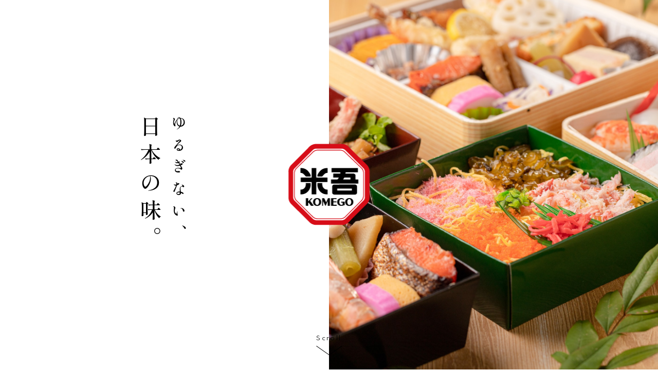

--- FILE ---
content_type: text/html; charset=UTF-8
request_url: https://www.komego.co.jp/
body_size: 41032
content:
<!DOCTYPE html>
<html lang="ja" class="no-js">

<head>
  <meta charset="UTF-8">
  <base href="https://www.komego.co.jp/wp-content/themes/komego-theme2/">

  <meta http-equiv="x-ua-compatible" content="ie=edge">
  <meta name="viewport" content="width=device-width, initial-scale=1">
  <meta name="format-detection" content="telephone=no">

    
    <link rel="apple-touch-icon" sizes="114x114" href="!cache/favicon/apple-touch-icon.png">
  <link rel="icon" type="image/png" sizes="32x32" href="!cache/favicon/favicon-32x32.png">
  <link rel="icon" type="image/png" sizes="16x16" href="!cache/favicon/favicon-16x16.png">
  <link rel="manifest" href="!cache/favicon/site.webmanifest">
  <link rel="mask-icon" href="!cache/favicon/safari-pinned-tab.svg" color="#5bbad5">
  <link rel="shortcut icon" href="!cache/favicon/favicon.ico">
  <meta name="msapplication-TileColor" content="#da532c">
  <meta name="msapplication-config" content="!cache/favicon/browserconfig.xml">
  <meta name="theme-color" content="#ffffff">

  <link rel="preconnect" href="https://fonts.googleapis.com">
  <link rel="preconnect" href="https://fonts.gstatic.com" crossorigin>
  <link rel="stylesheet" href="https://cdn.jsdelivr.net/npm/yakuhanjp@3.4.1/dist/css/yakuhanjp-noto.min.css">
  <link rel="stylesheet" href="https://cdn.jsdelivr.net/npm/yakuhanjp@3.4.1/dist/css/yakuhanmp-noto.min.css">
  <link href="https://fonts.googleapis.com/css2?family=Noto+Sans+JP:wght@300;400;500;700&display=swap" rel="stylesheet">
  <link href="https://fonts.googleapis.com/css2?family=Shippori+Mincho:wght@400;500;600;700&display=swap" rel="stylesheet">
  <link href="https://fonts.googleapis.com/css2?family=Spartan:wght@400;500&display=swap" rel="stylesheet">


  <link rel="stylesheet" href="https://cdnjs.cloudflare.com/ajax/libs/bxslider/4.2.15/jquery.bxslider.min.css" integrity="sha512-UBY4KATrDAEKgEEU+RAfY4yWrK0ah43NGwNr5o/xmncxsT+rv8jp7MI3a00I0Ep3NbAx05U5kw3DvyNCoz+Wcw==" crossorigin="anonymous" referrerpolicy="no-referrer" />
  <link href="css/flowing-slider.min.css" rel="stylesheet">
  <link rel="stylesheet" href="https://www.komego.co.jp/wp-content/themes/komego-theme2/css/kodani.css?1749004881">
<link rel="stylesheet" href="https://www.komego.co.jp/wp-content/themes/komego-theme2/css/style.css?1749006525">

  
  <!--[if lt IE 9]>
  <script src="//cdnjs.cloudflare.com/ajax/libs/html5shiv/3.7.2/html5shiv.min.js"></script>
  <script src="//cdnjs.cloudflare.com/ajax/libs/respond.js/1.4.2/respond.min.js"></script>
  <![endif]-->

  <!-- auto -->
  <!-- Global site tag (gtag.js) - Google Analytics -->
<script async src="https://www.googletagmanager.com/gtag/js?id=G-K8HQD2FWQT"></script>
<script>
  window.dataLayer = window.dataLayer || [];
  function gtag(){dataLayer.push(arguments);}
  gtag('js', new Date());

  gtag('config', 'G-K8HQD2FWQT');
</script>
<title>株式会社 米吾</title>

		<!-- All in One SEO 4.1.10 -->
		<meta name="description" content="会食・婚礼・法要などの仕出し弁当をお届けいたします。配達エリア：鳥取県西部【米子市、境港市、西伯郡（伯耆町・南部町・大山町・日吉津村）、日野郡（日南町・日野町・江府町）】および島根県東部【松江市（旧平田市を除く）、安来市】" />
		<meta name="robots" content="max-image-preview:large" />
		<link rel="canonical" href="https://www.komego.co.jp/" />
		<meta property="og:locale" content="ja_JP" />
		<meta property="og:site_name" content="株式会社 米吾 - 会食・婚礼・法要などの仕出し弁当をお届けいたします。配達エリア：鳥取県西部【米子市、境港市、西伯郡（伯耆町・南部町・大山町・日吉津村）、日野郡（日南町・日野町・江府町）】および島根県東部【松江市（旧平田市を除く）、安来市】" />
		<meta property="og:type" content="website" />
		<meta property="og:title" content="株式会社 米吾" />
		<meta property="og:description" content="会食・婚礼・法要などの仕出し弁当をお届けいたします。配達エリア：鳥取県西部【米子市、境港市、西伯郡（伯耆町・南部町・大山町・日吉津村）、日野郡（日南町・日野町・江府町）】および島根県東部【松江市（旧平田市を除く）、安来市】" />
		<meta property="og:url" content="https://www.komego.co.jp/" />
		<meta property="og:image" content="https://www.komego.co.jp/wp-content/uploads/2022/01/thum.png" />
		<meta property="og:image:secure_url" content="https://www.komego.co.jp/wp-content/uploads/2022/01/thum.png" />
		<meta property="og:image:width" content="218" />
		<meta property="og:image:height" content="158" />
		<meta name="twitter:card" content="summary" />
		<meta name="twitter:site" content="@gozaemon_komego" />
		<meta name="twitter:title" content="株式会社 米吾" />
		<meta name="twitter:description" content="会食・婚礼・法要などの仕出し弁当をお届けいたします。配達エリア：鳥取県西部【米子市、境港市、西伯郡（伯耆町・南部町・大山町・日吉津村）、日野郡（日南町・日野町・江府町）】および島根県東部【松江市（旧平田市を除く）、安来市】" />
		<meta name="twitter:creator" content="@gozaemon_komego" />
		<meta name="twitter:image" content="https://www.komego.co.jp/wp-content/uploads/2022/01/thum.png" />
		<script type="application/ld+json" class="aioseo-schema">
			{"@context":"https:\/\/schema.org","@graph":[{"@type":"WebSite","@id":"https:\/\/www.komego.co.jp\/#website","url":"https:\/\/www.komego.co.jp\/","name":"\u682a\u5f0f\u4f1a\u793e \u7c73\u543e","description":"\u4f1a\u98df\u30fb\u5a5a\u793c\u30fb\u6cd5\u8981\u306a\u3069\u306e\u4ed5\u51fa\u3057\u5f01\u5f53\u3092\u304a\u5c4a\u3051\u3044\u305f\u3057\u307e\u3059\u3002\u914d\u9054\u30a8\u30ea\u30a2\uff1a\u9ce5\u53d6\u770c\u897f\u90e8\u3010\u7c73\u5b50\u5e02\u3001\u5883\u6e2f\u5e02\u3001\u897f\u4f2f\u90e1\uff08\u4f2f\u8006\u753a\u30fb\u5357\u90e8\u753a\u30fb\u5927\u5c71\u753a\u30fb\u65e5\u5409\u6d25\u6751\uff09\u3001\u65e5\u91ce\u90e1\uff08\u65e5\u5357\u753a\u30fb\u65e5\u91ce\u753a\u30fb\u6c5f\u5e9c\u753a\uff09\u3011\u304a\u3088\u3073\u5cf6\u6839\u770c\u6771\u90e8\u3010\u677e\u6c5f\u5e02\uff08\u65e7\u5e73\u7530\u5e02\u3092\u9664\u304f\uff09\u3001\u5b89\u6765\u5e02\u3011","inLanguage":"ja","publisher":{"@id":"https:\/\/www.komego.co.jp\/#organization"},"potentialAction":{"@type":"SearchAction","target":{"@type":"EntryPoint","urlTemplate":"https:\/\/www.komego.co.jp\/?s={search_term_string}"},"query-input":"required name=search_term_string"}},{"@type":"Organization","@id":"https:\/\/www.komego.co.jp\/#organization","name":"\u682a\u5f0f\u4f1a\u793e\u7c73\u543e","url":"https:\/\/www.komego.co.jp\/","logo":{"@type":"ImageObject","@id":"https:\/\/www.komego.co.jp\/#organizationLogo","url":"https:\/\/www.komego.co.jp\/wp-content\/uploads\/2022\/01\/thum.png","width":218,"height":158},"image":{"@id":"https:\/\/www.komego.co.jp\/#organizationLogo"},"sameAs":["https:\/\/www.facebook.com\/komego.jp\/","https:\/\/twitter.com\/gozaemon_komego","https:\/\/www.instagram.com\/komegoshop\/?hl=ja"],"contactPoint":{"@type":"ContactPoint","telephone":"+81859261511","contactType":"Customer Support"}},{"@type":"BreadcrumbList","@id":"https:\/\/www.komego.co.jp\/#breadcrumblist","itemListElement":[{"@type":"ListItem","@id":"https:\/\/www.komego.co.jp\/#listItem","position":1,"item":{"@type":"WebPage","@id":"https:\/\/www.komego.co.jp\/","name":"\u30db\u30fc\u30e0","description":"\u4f1a\u98df\u30fb\u5a5a\u793c\u30fb\u6cd5\u8981\u306a\u3069\u306e\u4ed5\u51fa\u3057\u5f01\u5f53\u3092\u304a\u5c4a\u3051\u3044\u305f\u3057\u307e\u3059\u3002\u914d\u9054\u30a8\u30ea\u30a2\uff1a\u9ce5\u53d6\u770c\u897f\u90e8\u3010\u7c73\u5b50\u5e02\u3001\u5883\u6e2f\u5e02\u3001\u897f\u4f2f\u90e1\uff08\u4f2f\u8006\u753a\u30fb\u5357\u90e8\u753a\u30fb\u5927\u5c71\u753a\u30fb\u65e5\u5409\u6d25\u6751\uff09\u3001\u65e5\u91ce\u90e1\uff08\u65e5\u5357\u753a\u30fb\u65e5\u91ce\u753a\u30fb\u6c5f\u5e9c\u753a\uff09\u3011\u304a\u3088\u3073\u5cf6\u6839\u770c\u6771\u90e8\u3010\u677e\u6c5f\u5e02\uff08\u65e7\u5e73\u7530\u5e02\u3092\u9664\u304f\uff09\u3001\u5b89\u6765\u5e02\u3011","url":"https:\/\/www.komego.co.jp\/"},"nextItem":"https:\/\/www.komego.co.jp\/#listItem"},{"@type":"ListItem","@id":"https:\/\/www.komego.co.jp\/#listItem","position":2,"item":{"@type":"WebPage","@id":"https:\/\/www.komego.co.jp\/","name":"\u30c8\u30c3\u30d7\u30da\u30fc\u30b8","description":"\u4f1a\u98df\u30fb\u5a5a\u793c\u30fb\u6cd5\u8981\u306a\u3069\u306e\u4ed5\u51fa\u3057\u5f01\u5f53\u3092\u304a\u5c4a\u3051\u3044\u305f\u3057\u307e\u3059\u3002\u914d\u9054\u30a8\u30ea\u30a2\uff1a\u9ce5\u53d6\u770c\u897f\u90e8\u3010\u7c73\u5b50\u5e02\u3001\u5883\u6e2f\u5e02\u3001\u897f\u4f2f\u90e1\uff08\u4f2f\u8006\u753a\u30fb\u5357\u90e8\u753a\u30fb\u5927\u5c71\u753a\u30fb\u65e5\u5409\u6d25\u6751\uff09\u3001\u65e5\u91ce\u90e1\uff08\u65e5\u5357\u753a\u30fb\u65e5\u91ce\u753a\u30fb\u6c5f\u5e9c\u753a\uff09\u3011\u304a\u3088\u3073\u5cf6\u6839\u770c\u6771\u90e8\u3010\u677e\u6c5f\u5e02\uff08\u65e7\u5e73\u7530\u5e02\u3092\u9664\u304f\uff09\u3001\u5b89\u6765\u5e02\u3011","url":"https:\/\/www.komego.co.jp\/"},"previousItem":"https:\/\/www.komego.co.jp\/#listItem"}]},{"@type":"WebPage","@id":"https:\/\/www.komego.co.jp\/#webpage","url":"https:\/\/www.komego.co.jp\/","name":"\u682a\u5f0f\u4f1a\u793e \u7c73\u543e","description":"\u4f1a\u98df\u30fb\u5a5a\u793c\u30fb\u6cd5\u8981\u306a\u3069\u306e\u4ed5\u51fa\u3057\u5f01\u5f53\u3092\u304a\u5c4a\u3051\u3044\u305f\u3057\u307e\u3059\u3002\u914d\u9054\u30a8\u30ea\u30a2\uff1a\u9ce5\u53d6\u770c\u897f\u90e8\u3010\u7c73\u5b50\u5e02\u3001\u5883\u6e2f\u5e02\u3001\u897f\u4f2f\u90e1\uff08\u4f2f\u8006\u753a\u30fb\u5357\u90e8\u753a\u30fb\u5927\u5c71\u753a\u30fb\u65e5\u5409\u6d25\u6751\uff09\u3001\u65e5\u91ce\u90e1\uff08\u65e5\u5357\u753a\u30fb\u65e5\u91ce\u753a\u30fb\u6c5f\u5e9c\u753a\uff09\u3011\u304a\u3088\u3073\u5cf6\u6839\u770c\u6771\u90e8\u3010\u677e\u6c5f\u5e02\uff08\u65e7\u5e73\u7530\u5e02\u3092\u9664\u304f\uff09\u3001\u5b89\u6765\u5e02\u3011","inLanguage":"ja","isPartOf":{"@id":"https:\/\/www.komego.co.jp\/#website"},"breadcrumb":{"@id":"https:\/\/www.komego.co.jp\/#breadcrumblist"},"image":{"@type":"ImageObject","@id":"https:\/\/www.komego.co.jp\/#mainImage","url":"https:\/\/www.komego.co.jp\/wp-content\/uploads\/2022\/01\/thum.png","width":218,"height":158},"primaryImageOfPage":{"@id":"https:\/\/www.komego.co.jp\/#mainImage"},"datePublished":"2021-11-24T07:18:22+09:00","dateModified":"2024-10-08T07:44:58+09:00"}]}
		</script>
		<!-- All in One SEO -->

<link rel='dns-prefetch' href='//ajax.googleapis.com' />
<link rel='stylesheet' id='sbi_styles-css'  href='https://www.komego.co.jp/wp-content/plugins/instagram-feed-pro/css/sbi-styles.min.css?ver=6.8.1' type='text/css' media='all' />
<link rel='stylesheet' id='wp-block-library-css'  href='https://www.komego.co.jp/wp-includes/css/dist/block-library/style.min.css?ver=5.9.12' type='text/css' media='all' />
<style id='global-styles-inline-css' type='text/css'>
body{--wp--preset--color--black: #000000;--wp--preset--color--cyan-bluish-gray: #abb8c3;--wp--preset--color--white: #ffffff;--wp--preset--color--pale-pink: #f78da7;--wp--preset--color--vivid-red: #cf2e2e;--wp--preset--color--luminous-vivid-orange: #ff6900;--wp--preset--color--luminous-vivid-amber: #fcb900;--wp--preset--color--light-green-cyan: #7bdcb5;--wp--preset--color--vivid-green-cyan: #00d084;--wp--preset--color--pale-cyan-blue: #8ed1fc;--wp--preset--color--vivid-cyan-blue: #0693e3;--wp--preset--color--vivid-purple: #9b51e0;--wp--preset--gradient--vivid-cyan-blue-to-vivid-purple: linear-gradient(135deg,rgba(6,147,227,1) 0%,rgb(155,81,224) 100%);--wp--preset--gradient--light-green-cyan-to-vivid-green-cyan: linear-gradient(135deg,rgb(122,220,180) 0%,rgb(0,208,130) 100%);--wp--preset--gradient--luminous-vivid-amber-to-luminous-vivid-orange: linear-gradient(135deg,rgba(252,185,0,1) 0%,rgba(255,105,0,1) 100%);--wp--preset--gradient--luminous-vivid-orange-to-vivid-red: linear-gradient(135deg,rgba(255,105,0,1) 0%,rgb(207,46,46) 100%);--wp--preset--gradient--very-light-gray-to-cyan-bluish-gray: linear-gradient(135deg,rgb(238,238,238) 0%,rgb(169,184,195) 100%);--wp--preset--gradient--cool-to-warm-spectrum: linear-gradient(135deg,rgb(74,234,220) 0%,rgb(151,120,209) 20%,rgb(207,42,186) 40%,rgb(238,44,130) 60%,rgb(251,105,98) 80%,rgb(254,248,76) 100%);--wp--preset--gradient--blush-light-purple: linear-gradient(135deg,rgb(255,206,236) 0%,rgb(152,150,240) 100%);--wp--preset--gradient--blush-bordeaux: linear-gradient(135deg,rgb(254,205,165) 0%,rgb(254,45,45) 50%,rgb(107,0,62) 100%);--wp--preset--gradient--luminous-dusk: linear-gradient(135deg,rgb(255,203,112) 0%,rgb(199,81,192) 50%,rgb(65,88,208) 100%);--wp--preset--gradient--pale-ocean: linear-gradient(135deg,rgb(255,245,203) 0%,rgb(182,227,212) 50%,rgb(51,167,181) 100%);--wp--preset--gradient--electric-grass: linear-gradient(135deg,rgb(202,248,128) 0%,rgb(113,206,126) 100%);--wp--preset--gradient--midnight: linear-gradient(135deg,rgb(2,3,129) 0%,rgb(40,116,252) 100%);--wp--preset--duotone--dark-grayscale: url('#wp-duotone-dark-grayscale');--wp--preset--duotone--grayscale: url('#wp-duotone-grayscale');--wp--preset--duotone--purple-yellow: url('#wp-duotone-purple-yellow');--wp--preset--duotone--blue-red: url('#wp-duotone-blue-red');--wp--preset--duotone--midnight: url('#wp-duotone-midnight');--wp--preset--duotone--magenta-yellow: url('#wp-duotone-magenta-yellow');--wp--preset--duotone--purple-green: url('#wp-duotone-purple-green');--wp--preset--duotone--blue-orange: url('#wp-duotone-blue-orange');--wp--preset--font-size--small: 13px;--wp--preset--font-size--medium: 20px;--wp--preset--font-size--large: 36px;--wp--preset--font-size--x-large: 42px;}.has-black-color{color: var(--wp--preset--color--black) !important;}.has-cyan-bluish-gray-color{color: var(--wp--preset--color--cyan-bluish-gray) !important;}.has-white-color{color: var(--wp--preset--color--white) !important;}.has-pale-pink-color{color: var(--wp--preset--color--pale-pink) !important;}.has-vivid-red-color{color: var(--wp--preset--color--vivid-red) !important;}.has-luminous-vivid-orange-color{color: var(--wp--preset--color--luminous-vivid-orange) !important;}.has-luminous-vivid-amber-color{color: var(--wp--preset--color--luminous-vivid-amber) !important;}.has-light-green-cyan-color{color: var(--wp--preset--color--light-green-cyan) !important;}.has-vivid-green-cyan-color{color: var(--wp--preset--color--vivid-green-cyan) !important;}.has-pale-cyan-blue-color{color: var(--wp--preset--color--pale-cyan-blue) !important;}.has-vivid-cyan-blue-color{color: var(--wp--preset--color--vivid-cyan-blue) !important;}.has-vivid-purple-color{color: var(--wp--preset--color--vivid-purple) !important;}.has-black-background-color{background-color: var(--wp--preset--color--black) !important;}.has-cyan-bluish-gray-background-color{background-color: var(--wp--preset--color--cyan-bluish-gray) !important;}.has-white-background-color{background-color: var(--wp--preset--color--white) !important;}.has-pale-pink-background-color{background-color: var(--wp--preset--color--pale-pink) !important;}.has-vivid-red-background-color{background-color: var(--wp--preset--color--vivid-red) !important;}.has-luminous-vivid-orange-background-color{background-color: var(--wp--preset--color--luminous-vivid-orange) !important;}.has-luminous-vivid-amber-background-color{background-color: var(--wp--preset--color--luminous-vivid-amber) !important;}.has-light-green-cyan-background-color{background-color: var(--wp--preset--color--light-green-cyan) !important;}.has-vivid-green-cyan-background-color{background-color: var(--wp--preset--color--vivid-green-cyan) !important;}.has-pale-cyan-blue-background-color{background-color: var(--wp--preset--color--pale-cyan-blue) !important;}.has-vivid-cyan-blue-background-color{background-color: var(--wp--preset--color--vivid-cyan-blue) !important;}.has-vivid-purple-background-color{background-color: var(--wp--preset--color--vivid-purple) !important;}.has-black-border-color{border-color: var(--wp--preset--color--black) !important;}.has-cyan-bluish-gray-border-color{border-color: var(--wp--preset--color--cyan-bluish-gray) !important;}.has-white-border-color{border-color: var(--wp--preset--color--white) !important;}.has-pale-pink-border-color{border-color: var(--wp--preset--color--pale-pink) !important;}.has-vivid-red-border-color{border-color: var(--wp--preset--color--vivid-red) !important;}.has-luminous-vivid-orange-border-color{border-color: var(--wp--preset--color--luminous-vivid-orange) !important;}.has-luminous-vivid-amber-border-color{border-color: var(--wp--preset--color--luminous-vivid-amber) !important;}.has-light-green-cyan-border-color{border-color: var(--wp--preset--color--light-green-cyan) !important;}.has-vivid-green-cyan-border-color{border-color: var(--wp--preset--color--vivid-green-cyan) !important;}.has-pale-cyan-blue-border-color{border-color: var(--wp--preset--color--pale-cyan-blue) !important;}.has-vivid-cyan-blue-border-color{border-color: var(--wp--preset--color--vivid-cyan-blue) !important;}.has-vivid-purple-border-color{border-color: var(--wp--preset--color--vivid-purple) !important;}.has-vivid-cyan-blue-to-vivid-purple-gradient-background{background: var(--wp--preset--gradient--vivid-cyan-blue-to-vivid-purple) !important;}.has-light-green-cyan-to-vivid-green-cyan-gradient-background{background: var(--wp--preset--gradient--light-green-cyan-to-vivid-green-cyan) !important;}.has-luminous-vivid-amber-to-luminous-vivid-orange-gradient-background{background: var(--wp--preset--gradient--luminous-vivid-amber-to-luminous-vivid-orange) !important;}.has-luminous-vivid-orange-to-vivid-red-gradient-background{background: var(--wp--preset--gradient--luminous-vivid-orange-to-vivid-red) !important;}.has-very-light-gray-to-cyan-bluish-gray-gradient-background{background: var(--wp--preset--gradient--very-light-gray-to-cyan-bluish-gray) !important;}.has-cool-to-warm-spectrum-gradient-background{background: var(--wp--preset--gradient--cool-to-warm-spectrum) !important;}.has-blush-light-purple-gradient-background{background: var(--wp--preset--gradient--blush-light-purple) !important;}.has-blush-bordeaux-gradient-background{background: var(--wp--preset--gradient--blush-bordeaux) !important;}.has-luminous-dusk-gradient-background{background: var(--wp--preset--gradient--luminous-dusk) !important;}.has-pale-ocean-gradient-background{background: var(--wp--preset--gradient--pale-ocean) !important;}.has-electric-grass-gradient-background{background: var(--wp--preset--gradient--electric-grass) !important;}.has-midnight-gradient-background{background: var(--wp--preset--gradient--midnight) !important;}.has-small-font-size{font-size: var(--wp--preset--font-size--small) !important;}.has-medium-font-size{font-size: var(--wp--preset--font-size--medium) !important;}.has-large-font-size{font-size: var(--wp--preset--font-size--large) !important;}.has-x-large-font-size{font-size: var(--wp--preset--font-size--x-large) !important;}
</style>
<link rel="https://api.w.org/" href="https://www.komego.co.jp/wp-json/" /><link rel="alternate" type="application/json" href="https://www.komego.co.jp/wp-json/wp/v2/pages/2" /><link rel='shortlink' href='https://www.komego.co.jp/' />
<link rel="alternate" type="application/json+oembed" href="https://www.komego.co.jp/wp-json/oembed/1.0/embed?url=https%3A%2F%2Fwww.komego.co.jp%2F" />
<link rel="alternate" type="text/xml+oembed" href="https://www.komego.co.jp/wp-json/oembed/1.0/embed?url=https%3A%2F%2Fwww.komego.co.jp%2F&#038;format=xml" />
<meta http-equiv="content-language" content="ja">
<meta name="Date" content="2024-10-08T16:44:58+0900">
<meta name="rating" content="general">
<meta name="description" content="会食・婚礼・法要などの仕出し弁当をお届けいたします。配達エリア：鳥取県西部【米子市、境港市、西伯郡（伯耆町・南部町・大山町・日吉津村）、日野郡（日南町・日野町・江府町）】および島根県東部【松江市（旧平田市を除く）、安来市】">
<script>!function(){var e,t,n,o,s,i,a,r="iQ5Pn",c="scroll-",d=c+"top",f=c+"bottom",p="down",l="load",u="first-",g="tablet",m="DOMContentLoaded",v="edge",L="crios",w="safari",b="apple",E="object-fit",O="undefined",h="support-",I=window,y=document,j=y.createElement("p"),C=(I.addEventListener,y.getElementsByTagName("html")[0]),S=navigator.userAgent.toLowerCase(),D=0;function M(){e=I.pageYOffset,T()}function P(){typeof e==O?M():((t=I.pageYOffset)<e?(B(c+"up"),F(c+p)):e<t&&(B(c+p),F(c+"up")),e=t)}function T(){0==I.pageYOffset?B(d):F(d),typeof n!==O&&(I.pageYOffset+I.innerHeight>=n.height()?B(f):F(f))}function Y(e){return-1<S.indexOf(e.toLowerCase())}I.addEventListener("scroll",(s=P,i=100,a=Date.now(),function(){a+i-Date.now()<0&&(s(),a=Date.now())})),I.addEventListener("resize",M),y.addEventListener(m,P),setInterval(T,500),F("no-js"),B("js"),B("enable-javascript"),I.addEventListener(l,function(){B("window-"+l)}),y.addEventListener(m,function(){B("document-ready"),n=$(y)}),-1<location.host.indexOf("test.magicword.jp")&&B("test-server"),I.HTMLPictureElement&&B(h+"picture"),j.style.cssText=E+":cover",j.style.length&&B("support-css-"+E),Y(o="Googlebot")&&(N("bot"),N(o)),Y(o="bingbot")&&(N("bot"),N(o)),Y("Mac OS X")&&(N("mac"),N(b),Y(w)&&(Y("Chrome")||Y("Gecko")||N(w))),Y(v)&&N(v),(Y("MSIE")||Y("Trident"))&&N("ie"),Y(o="iPhone")&&(N(o),N("ios"),N(b),Y(L)||N(w),D=1),Y(o="iPad")&&(N(o),N("ios"),N(g),N(b),Y(L)||N(w),D=1),Y(o="Android")&&(N(o),D=1,Y("mobile")||N(g)),N(D?"sp":"pc"),(Y("FBAN")||Y("FBIOS"))&&N("app-fb"),Y(o="LINE")&&N("app-"+o);var x=localStorage,A=sessionStorage;function B(e){C.classList.add(e)}function N(e){B("ua-"+e.toLowerCase())}function F(e){C.classList.remove(e)}x.getItem(r)||(B(u+"visit"),x.setItem(r,1)),A.getItem(r)||(B(u+"session"),A.setItem(r,1))}();</script>
<style>/*ATF*/@font-face{font-family:"Yu Gothic";src:local("Yu Gothic Medium");font-weight:100}@font-face{font-family:"Yu Gothic";src:local("Yu Gothic Medium");font-weight:200}@font-face{font-family:"Yu Gothic";src:local("Yu Gothic Medium");font-weight:300}@font-face{font-family:"Yu Gothic";src:local("Yu Gothic Medium");font-weight:400}@font-face{font-family:"Yu Gothic";src:local("Yu Gothic Bold");font-weight:bold}@font-face{font-family:"Noto Sans JP";src:local("Noto Sans CJK JP"),local("源ノ角ゴシック JP");font-display:swap}html,body{font-family:YakuHanJP_Noto,"Noto Sans JP","Yu Gothic","ヒラギノ角ゴ Pro W3", "Hiragino Kaku Gothic Pro", "メイリオ", Meiryo, Osaka, "小塚ゴシック Pro", "MS Pゴシック", "MS PGothic","Droid Sans Mono",sans-serif}@media all and (-ms-high-contrast: none){html{font-family:Verdana, Meiryo, sans-serif}}@media all and (-ms-high-contrast: active){html{font-family:Verdana, Meiryo, sans-serif}}i,.i{font-style:normal;font-family:YakuHanMP_Noto, "Noto Serif JP", "Hiragino Mincho ProN", "Yu Mincho", YuMincho, serif}main,article,aside,details,figcaption,figure,footer,header,hgroup,hr,menu,nav,section{display:block}a,hr{padding:0}abbr,address,article,aside,audio,b,blockquote,body,canvas,caption,cite,code,dd,del,details,dfn,div,dl,dt,em,fieldset,figcaption,figure,footer,form,h1,h2,h3,h4,h5,h6,header,hgroup,html,i,iframe,img,ins,kbd,label,legend,li,mark,menu,nav,object,ol,p,pre,q,samp,section,small,span,strong,sub,summary,sup,table,tbody,td,tfoot,th,thead,time,tr,ul,var,video{margin:0;padding:0;border:0;outline:0;font-size:100%;vertical-align:baseline;background:0 0}ins,mark{background-color:#ff9;color:#000}body{line-height:1}nav ul{list-style:none}blockquote,q{quotes:none}blockquote:after,blockquote:before,q:after,q:before{content:'';content:none}a{margin:0;font-size:100%;vertical-align:baseline;background:0 0}ins{text-decoration:none}mark{font-style:italic;font-weight:700}del{text-decoration:line-through}abbr[title],dfn[title]{border-bottom:1px dotted;cursor:help}table{border-collapse:collapse;border-spacing:0}hr{height:1px;border:0;border-top:1px solid #ccc;margin:1em 0}input,select{vertical-align:middle}a,a:link,a:visited,a:hover,a:active{color:inherit;text-decoration:none}ul,ol{list-style-type:none;display:block}address,caption,cite,code,dfn,em,strong,th,var{font-style:normal;font-weight:normal}*,*:before,*:after{-webkit-box-sizing:border-box;box-sizing:border-box}p{word-break:normal}u{display:inline-block;white-space:nowrap;text-decoration:none}img{height:auto}p,a,li,dt,dd,h1,h2,h3,h4,h5,h6{-webkit-font-smoothing:antialiased}html{-webkit-text-size-adjust:100%}html.ua-sp input,html.ua-sp textarea,html.ua-sp select,html.ua-sp button{-webkit-appearance:none;border-radius:0}a{-webkit-tap-highlight-color:rgba(179,137,20,0.3)}:root{font-size:16px}html,body{width:100%;-webkit-overflow-scrolling:touch}</style>
  <!-- /auto -->
</head>
<style>
  html.js img,
  html.js .img {
    opacity: 1;
  }
</style>

<body class="home page-template-default page page-id-2 body page-top-page posttype-page template-page-php" itemscope itemtype="http://schema.org/WebPage">
    <div class="top-anime-wrap">
  <div class="top-anime-box">
    <div class="top-anime-inner">
      <div class="image-box">
        <picture>
          <source media="(min-width: 769px)" srcset="image/top/top-anime-image.png 1x,image/top/top-anime-image@2x.png 2x">
          <source media="(max-width: 768px)" srcset="image/top/top-anime-image_sp.png 1x,image/top/top-anime-image_sp@2x.png 2x">
          <img src="image/top/top-anime-image.png" alt="">
        </picture>
      </div>
      <div class="text-box">
        <picture>
          <source media="(min-width: 769px)" srcset="image/top/top-anime-text.png">
          <source media="(max-width: 768px)" srcset="image/top/top-anime-text_sp.png">
          <img src="image/top/top-anime-text.png" alt="明治三十五年創業始まりは米と船から">
        </picture>
      </div>
    </div>
  </div>
</div><div class="top-slide-wrap">
  <div class="right-box">
    <ul class="top-slide">
          <li>
          <div class="slide-image" style="background-position:center center" id="wpimage-1"></div><!-- Style: 1868bytes -->
<style>
#wpimage-1{
background-image:url(https://www.komego.co.jp/wp-content/uploads/2022/01/s1.jpg);background-image:-webkit-image-set(url(https://www.komego.co.jp/wp-content/uploads/2022/01/s1.jpg) 1x,url(https://www.komego.co.jp/wp-content/uploads/2022/01/s1.jpg) 2x,url(https://www.komego.co.jp/wp-content/uploads/2022/01/s1.jpg) 3x);
}

@media (max-width:1242px){
#wpimage-1{
background-image:url(https://www.komego.co.jp/wp-content/uploads/2022/01/s1-1242x1395.jpg);background-image:-webkit-image-set(url(https://www.komego.co.jp/wp-content/uploads/2022/01/s1-1242x1395.jpg) 1x,url(https://www.komego.co.jp/wp-content/uploads/2022/01/s1.jpg) 2x,url(https://www.komego.co.jp/wp-content/uploads/2022/01/s1.jpg) 3x);
}
}
@media (max-width:1080px){
#wpimage-1{
background-image:url(https://www.komego.co.jp/wp-content/uploads/2022/01/s1-1080x1213.jpg);background-image:-webkit-image-set(url(https://www.komego.co.jp/wp-content/uploads/2022/01/s1-1080x1213.jpg) 1x,url(https://www.komego.co.jp/wp-content/uploads/2022/01/s1.jpg) 2x,url(https://www.komego.co.jp/wp-content/uploads/2022/01/s1.jpg) 3x);
}
}
@media (max-width:768px){
#wpimage-1{
background-image:url(https://www.komego.co.jp/wp-content/uploads/2022/01/s1-768x862.jpg);background-image:-webkit-image-set(url(https://www.komego.co.jp/wp-content/uploads/2022/01/s1-768x862.jpg) 1x,url(https://www.komego.co.jp/wp-content/uploads/2022/01/s1.jpg) 2x,url(https://www.komego.co.jp/wp-content/uploads/2022/01/s1.jpg) 3x);
}
}
@media (max-width:640px){
#wpimage-1{
background-image:url(https://www.komego.co.jp/wp-content/uploads/2022/01/s1-640x719.jpg);background-image:-webkit-image-set(url(https://www.komego.co.jp/wp-content/uploads/2022/01/s1-640x719.jpg) 1x,url(https://www.komego.co.jp/wp-content/uploads/2022/01/s1.jpg) 2x,url(https://www.komego.co.jp/wp-content/uploads/2022/01/s1.jpg) 3x);
}
}</style>
      </li>
          <li>
          <div class="slide-image" style="background-position:center center" id="wpimage-2"></div><!-- Style: 1868bytes -->
<style>
#wpimage-2{
background-image:url(https://www.komego.co.jp/wp-content/uploads/2022/01/s2.jpg);background-image:-webkit-image-set(url(https://www.komego.co.jp/wp-content/uploads/2022/01/s2.jpg) 1x,url(https://www.komego.co.jp/wp-content/uploads/2022/01/s2.jpg) 2x,url(https://www.komego.co.jp/wp-content/uploads/2022/01/s2.jpg) 3x);
}

@media (max-width:1242px){
#wpimage-2{
background-image:url(https://www.komego.co.jp/wp-content/uploads/2022/01/s2-1242x1395.jpg);background-image:-webkit-image-set(url(https://www.komego.co.jp/wp-content/uploads/2022/01/s2-1242x1395.jpg) 1x,url(https://www.komego.co.jp/wp-content/uploads/2022/01/s2.jpg) 2x,url(https://www.komego.co.jp/wp-content/uploads/2022/01/s2.jpg) 3x);
}
}
@media (max-width:1080px){
#wpimage-2{
background-image:url(https://www.komego.co.jp/wp-content/uploads/2022/01/s2-1080x1213.jpg);background-image:-webkit-image-set(url(https://www.komego.co.jp/wp-content/uploads/2022/01/s2-1080x1213.jpg) 1x,url(https://www.komego.co.jp/wp-content/uploads/2022/01/s2.jpg) 2x,url(https://www.komego.co.jp/wp-content/uploads/2022/01/s2.jpg) 3x);
}
}
@media (max-width:768px){
#wpimage-2{
background-image:url(https://www.komego.co.jp/wp-content/uploads/2022/01/s2-768x862.jpg);background-image:-webkit-image-set(url(https://www.komego.co.jp/wp-content/uploads/2022/01/s2-768x862.jpg) 1x,url(https://www.komego.co.jp/wp-content/uploads/2022/01/s2.jpg) 2x,url(https://www.komego.co.jp/wp-content/uploads/2022/01/s2.jpg) 3x);
}
}
@media (max-width:640px){
#wpimage-2{
background-image:url(https://www.komego.co.jp/wp-content/uploads/2022/01/s2-640x719.jpg);background-image:-webkit-image-set(url(https://www.komego.co.jp/wp-content/uploads/2022/01/s2-640x719.jpg) 1x,url(https://www.komego.co.jp/wp-content/uploads/2022/01/s2.jpg) 2x,url(https://www.komego.co.jp/wp-content/uploads/2022/01/s2.jpg) 3x);
}
}</style>
      </li>
          <li>
          <div class="slide-image" style="background-position:center center" id="wpimage-3"></div><!-- Style: 1868bytes -->
<style>
#wpimage-3{
background-image:url(https://www.komego.co.jp/wp-content/uploads/2022/01/s3.jpg);background-image:-webkit-image-set(url(https://www.komego.co.jp/wp-content/uploads/2022/01/s3.jpg) 1x,url(https://www.komego.co.jp/wp-content/uploads/2022/01/s3.jpg) 2x,url(https://www.komego.co.jp/wp-content/uploads/2022/01/s3.jpg) 3x);
}

@media (max-width:1242px){
#wpimage-3{
background-image:url(https://www.komego.co.jp/wp-content/uploads/2022/01/s3-1242x1395.jpg);background-image:-webkit-image-set(url(https://www.komego.co.jp/wp-content/uploads/2022/01/s3-1242x1395.jpg) 1x,url(https://www.komego.co.jp/wp-content/uploads/2022/01/s3.jpg) 2x,url(https://www.komego.co.jp/wp-content/uploads/2022/01/s3.jpg) 3x);
}
}
@media (max-width:1080px){
#wpimage-3{
background-image:url(https://www.komego.co.jp/wp-content/uploads/2022/01/s3-1080x1213.jpg);background-image:-webkit-image-set(url(https://www.komego.co.jp/wp-content/uploads/2022/01/s3-1080x1213.jpg) 1x,url(https://www.komego.co.jp/wp-content/uploads/2022/01/s3.jpg) 2x,url(https://www.komego.co.jp/wp-content/uploads/2022/01/s3.jpg) 3x);
}
}
@media (max-width:768px){
#wpimage-3{
background-image:url(https://www.komego.co.jp/wp-content/uploads/2022/01/s3-768x862.jpg);background-image:-webkit-image-set(url(https://www.komego.co.jp/wp-content/uploads/2022/01/s3-768x862.jpg) 1x,url(https://www.komego.co.jp/wp-content/uploads/2022/01/s3.jpg) 2x,url(https://www.komego.co.jp/wp-content/uploads/2022/01/s3.jpg) 3x);
}
}
@media (max-width:640px){
#wpimage-3{
background-image:url(https://www.komego.co.jp/wp-content/uploads/2022/01/s3-640x719.jpg);background-image:-webkit-image-set(url(https://www.komego.co.jp/wp-content/uploads/2022/01/s3-640x719.jpg) 1x,url(https://www.komego.co.jp/wp-content/uploads/2022/01/s3.jpg) 2x,url(https://www.komego.co.jp/wp-content/uploads/2022/01/s3.jpg) 3x);
}
}</style>
      </li>
          <li>
          <div class="slide-image" style="background-position:center center" id="wpimage-4"></div><!-- Style: 1868bytes -->
<style>
#wpimage-4{
background-image:url(https://www.komego.co.jp/wp-content/uploads/2022/01/s4.jpg);background-image:-webkit-image-set(url(https://www.komego.co.jp/wp-content/uploads/2022/01/s4.jpg) 1x,url(https://www.komego.co.jp/wp-content/uploads/2022/01/s4.jpg) 2x,url(https://www.komego.co.jp/wp-content/uploads/2022/01/s4.jpg) 3x);
}

@media (max-width:1242px){
#wpimage-4{
background-image:url(https://www.komego.co.jp/wp-content/uploads/2022/01/s4-1242x1395.jpg);background-image:-webkit-image-set(url(https://www.komego.co.jp/wp-content/uploads/2022/01/s4-1242x1395.jpg) 1x,url(https://www.komego.co.jp/wp-content/uploads/2022/01/s4.jpg) 2x,url(https://www.komego.co.jp/wp-content/uploads/2022/01/s4.jpg) 3x);
}
}
@media (max-width:1080px){
#wpimage-4{
background-image:url(https://www.komego.co.jp/wp-content/uploads/2022/01/s4-1080x1213.jpg);background-image:-webkit-image-set(url(https://www.komego.co.jp/wp-content/uploads/2022/01/s4-1080x1213.jpg) 1x,url(https://www.komego.co.jp/wp-content/uploads/2022/01/s4.jpg) 2x,url(https://www.komego.co.jp/wp-content/uploads/2022/01/s4.jpg) 3x);
}
}
@media (max-width:768px){
#wpimage-4{
background-image:url(https://www.komego.co.jp/wp-content/uploads/2022/01/s4-768x862.jpg);background-image:-webkit-image-set(url(https://www.komego.co.jp/wp-content/uploads/2022/01/s4-768x862.jpg) 1x,url(https://www.komego.co.jp/wp-content/uploads/2022/01/s4.jpg) 2x,url(https://www.komego.co.jp/wp-content/uploads/2022/01/s4.jpg) 3x);
}
}
@media (max-width:640px){
#wpimage-4{
background-image:url(https://www.komego.co.jp/wp-content/uploads/2022/01/s4-640x719.jpg);background-image:-webkit-image-set(url(https://www.komego.co.jp/wp-content/uploads/2022/01/s4-640x719.jpg) 1x,url(https://www.komego.co.jp/wp-content/uploads/2022/01/s4.jpg) 2x,url(https://www.komego.co.jp/wp-content/uploads/2022/01/s4.jpg) 3x);
}
}</style>
      </li>
        </ul>
  </div>
  <p class="logo">
    <picture>
      <source media="(min-width: 769px)" srcset="image/top/slide-logo.png 1x,image/top/slide-logo@2x.png 2x">
      <source media="(max-width: 768px)" srcset="image/top/slide-logo_sp.png 1x,image/top/slide-logo_sp@2x.png 2x">
      <img src="image/top/slide-logo.png" alt="">
    </picture>
  </p>
  <p class="scroll smooth-scroll" data-target=".top-page">Scroll</p>
  <div class="left-box">
    <p class="text"><small>ゆるぎない、</small><br>日本の味。</p>
  </div>
</div>  <div id="header-cover">
    <header class="main-header" role="banner" itemscope itemtype="http://schema.org/WPHeader">
      <h1 itemscope itemtype="http://schema.org/Organization">
        <a href="/">
          <picture>
            <source media="(min-width: 769px)" srcset="image/common/logo.png 1x,image/common/logo@2x.png 2x">
            <source media="(max-width: 768px)" srcset="image/common/logo_sp.png 1x,image/common/logo_sp@2x.png 2x">
            <img src="image/common/logo.png" alt="米吾 KOMEGO">
          </picture>
          <picture>
            <source media="(min-width: 769px)" srcset="image/common/logo-bg.png">
            <source media="(max-width: 768px)" srcset="image/common/logo-bg_sp.png">
            <img src="image/common/logo-bg.png" class="logo-bg" alt="">
          </picture>
        </a>
      </h1>
      <nav class="pc-nav sp-none" role="navigation" itemscope itemtype="http://schema.org/SiteNavigationElement">
        <div class="group mod_left">
          <a href="/brand/">米吾<span class="d">ブランド</span></a>
          <a href="/story/">米吾<span class="d">物語</span></a>
          <a href="/commitment/">吾左衛門鮓への<span class="d">こだわり</span></a>
          <a href="/safe-product/">安心と<span class="d">安全</span></a>
        </div>
        <div class="blank"></div>
        <div class="group mod_right">
          <a href="/product/">商品<span class="d">一覧</span></a>
          <a href="/store-list/">お取り扱い<span class="d">店舗</span></a>
          <a href="/faq/">FAQ</a>
          <a href="https://gozaemon.komego.co.jp/product/">オンラインショップ</a>
        </div>
      </nav>
      <nav class="pc-none sp-nav" role="navigation" itemscope itemtype="http://schema.org/SiteNavigationElement">
        <div class="sp-nav-inner">
          <ul>
            <li><a href="/brand/">米吾ブランド</a></li>
            <li><a href="/story/">米吾物語</a></li>
            <li><a href="/commitment/">吾左衛門鮓へのこだわり</a></li>
            <li><a href="/safe-product/">安心と安全</a></li>
            <li><a href="/product/">商品一覧</a></li>
            <li><a href="/store-list/">お取り扱い店舗</a></li>
            <li><a href="/faq/">FAQ</a></li>
          </ul>
          <a href="tel:0859-26-1511">
            <dl class="tel-box">
              <dt>ご注文・お問い合わせ</dt>
              <dd>
                <p class="tel">
                  <img src="image/common/tel.png" srcset="image/common/tel.png 1x,image/common/tel@2x.png 2x" alt="">
                  <span>0859-26-1511</span>
                </p>
                <p class="time">［受付 8:45〜17:00］</p>
              </dd>
            </dl>
          </a>
          <p class="guide">
            <a href="/guide/">
              <img src="image/common/guide.png" srcset="image/common/guide.png 1x,image/common/guide@2x.png 2x" alt="">
              <span>ご利用ガイド</span>
            </a>
          </p>
          <p class="outer-link">
            <a href="https://gozaemon.komego.co.jp/" target="_blank"><img src="image/common/side-image3.v2.png" srcset="image/common/side-image3.v2.png 1x,image/common/side-image3.v2@2x.png 2x" alt="吾左衛門鮓通信販売ウェブサイト" width="161" height="65"></a>
          </p>
        </div>
      </nav>
      <div class="main-menu-button pc-none">
        <div class="line-box">
          <div class="line"></div>
          <div class="line"></div>
          <div class="line"></div>
        </div>
      </div>
    </header>
  </div>
  <div class="sp-bottom-nav pc-none">
    <a href="tel:0859-26-1511">
      <div class="text-box">
        <span class="tyumon">ご注文</span>
        <span class="tel">
          <img src="image/common/sp-bottom-tel.png" srcset="image/common/sp-bottom-tel.png 1x,image/common/sp-bottom-tel@2x.png 2x" alt="">
          0859-26-1511
        </span>
        <span class="time">[受付8:45～17:00]</span>
      </div>
    </a>
  </div>
  <nav id="sidenav" class="sidenav sp-none">
    <div class="contact">
      <dl>
        <dt>ご注文・お問い合わせ</dt>
        <dd>
          <a href="tel:0859-26-1511">
            <div class="tel-box">
              <p class="icon">
                <img src="image/common/side-image1.png" srcset="image/common/side-image1.png 1x,image/common/side-image1@2x.png 2x" alt="">
              </p>
              <p class="number">0859-26-1511</p>
            </div>
            <p class="time">［受付 8:45〜17:00］</p>
          </a>
        </dd>
      </dl>
      <a href="/guide/" class="guide-link">
        <img src="image/common/side-image2.png" srcset="image/common/side-image2.png 1x,image/common/side-image2@2x.png 2x" alt="">
        <span class="guide-text">ご利用ガイド</span>
      </a>
      <a href="https://gozaemon.komego.co.jp/" class="gozaemon" target="_blank"><img loading="lazy" src="image/common/side-image3.v2@2x.png" alt="吾左衛門鮓 オンラインショップへ移動" width="161" height="65"></a>
    </div>
  </nav><main class="top-page">
  <section class="news-area">
    <div class="inner fuwatto-wrap">
      <h2 class="common-title fuwatto1">
        <span class="jp">最新情報</span>
        <span class="en">News</span>
      </h2>
      <ul><li>
  <a href="https://www.komego.co.jp/news/%e5%82%ac%e4%ba%8b%e6%83%85%e5%a0%b1-6/">
    <div class="thum-box fuwatto2">
      <div class="news-thum0"></div>
            <style>    .news-thum0{
      background:url(https://www.komego.co.jp/wp-content/uploads/2022/01/64_goza-242x158.jpg) no-repeat center center;
      background:-webkit-image-set(url(https://www.komego.co.jp/wp-content/uploads/2022/01/64_goza-242x158.jpg) 1x,url(https://www.komego.co.jp/wp-content/uploads/2022/01/64_goza-484x316.jpg) 2x) no-repeat center center;
      background-size: cover;
    }      @media(max-width:768px){
      .news-thum0{
        background:url(https://www.komego.co.jp/wp-content/uploads/2022/01/64_goza-242x158.jpg) no-repeat center center;
        background:-webkit-image-set(url(https://www.komego.co.jp/wp-content/uploads/2022/01/64_goza-242x158.jpg) 1x,url(https://www.komego.co.jp/wp-content/uploads/2022/01/64_goza-484x316.jpg) 2x) no-repeat center center;
        background-size: cover;
      }
    }</style>          </div>
    <div class="text-box fuwatto3">
      <p class="category">
        催事出店, お知らせ      </p>
      <time>2026.01.12</time>
      <p class="title">催事情報</p>
    </div>
  </a>
</li>
<li>
  <a href="https://www.komego.co.jp/news/2%e6%9c%88%e7%8c%ae%e7%ab%8b%e3%82%ab%e3%83%ac%e3%83%b3%e3%83%80%e3%83%bc/">
    <div class="thum-box fuwatto2">
      <div class="news-thum1"></div>
            <style>    .news-thum1{
      background:url(https://www.komego.co.jp/wp-content/uploads/2026/01/2026/2月_米吾_web_ページ_1-223x158.jpg) no-repeat center center;
      background:-webkit-image-set(url(https://www.komego.co.jp/wp-content/uploads/2026/01/2026/2月_米吾_web_ページ_1-223x158.jpg) 1x,url(https://www.komego.co.jp/wp-content/uploads/2026/01/2026/2月_米吾_web_ページ_1-446x316.jpg) 2x) no-repeat center center;
      background-size: cover;
    }      @media(max-width:768px){
      .news-thum1{
        background:url(https://www.komego.co.jp/wp-content/uploads/2026/01/2026/2月_米吾_web_ページ_1-223x158.jpg) no-repeat center center;
        background:-webkit-image-set(url(https://www.komego.co.jp/wp-content/uploads/2026/01/2026/2月_米吾_web_ページ_1-223x158.jpg) 1x,url(https://www.komego.co.jp/wp-content/uploads/2026/01/2026/2月_米吾_web_ページ_1-446x316.jpg) 2x) no-repeat center center;
        background-size: cover;
      }
    }</style>          </div>
    <div class="text-box fuwatto3">
      <p class="category">
        弁当・駅弁, お知らせ      </p>
      <time>2026.01.12</time>
      <p class="title">2月献立カレンダー</p>
    </div>
  </a>
</li>
<li>
  <a href="https://www.komego.co.jp/news/2026-%e6%81%b5%e6%96%b9%e5%b7%bb%e3%81%94%e4%ba%88%e7%b4%84%e6%89%bf%e3%82%8a%e4%b8%ad/">
    <div class="thum-box fuwatto2">
      <div class="news-thum2"></div>
            <style>    .news-thum2{
      background:url(https://www.komego.co.jp/wp-content/uploads/2025/12/--e1765942801211-248x158.jpg) no-repeat center center;
      background:-webkit-image-set(url(https://www.komego.co.jp/wp-content/uploads/2025/12/--e1765942801211-248x158.jpg) 1x,url(https://www.komego.co.jp/wp-content/uploads/2025/12/--e1765942801211-496x316.jpg) 2x) no-repeat center center;
      background-size: cover;
    }      @media(max-width:768px){
      .news-thum2{
        background:url(https://www.komego.co.jp/wp-content/uploads/2025/12/--e1765942801211-248x158.jpg) no-repeat center center;
        background:-webkit-image-set(url(https://www.komego.co.jp/wp-content/uploads/2025/12/--e1765942801211-248x158.jpg) 1x,url(https://www.komego.co.jp/wp-content/uploads/2025/12/--e1765942801211-496x316.jpg) 2x) no-repeat center center;
        background-size: cover;
      }
    }</style>          </div>
    <div class="text-box fuwatto3">
      <p class="category">
        お知らせ      </p>
      <time>2025.12.20</time>
      <p class="title">2026 恵方巻ご予約承り中</p>
    </div>
  </a>
</li>
<li>
  <a href="https://www.komego.co.jp/news/2026%e5%b9%b41%e6%9c%88-%e7%8c%ae%e7%ab%8b%e3%82%ab%e3%83%ac%e3%83%b3%e3%83%80%e3%83%bc/">
    <div class="thum-box fuwatto2">
      <div class="news-thum3"></div>
            <style>    .news-thum3{
      background:url(https://www.komego.co.jp/wp-content/uploads/2025/12/2026/1月_米吾_web_ページ_1-223x158.jpg) no-repeat center center;
      background:-webkit-image-set(url(https://www.komego.co.jp/wp-content/uploads/2025/12/2026/1月_米吾_web_ページ_1-223x158.jpg) 1x,url(https://www.komego.co.jp/wp-content/uploads/2025/12/2026/1月_米吾_web_ページ_1-446x316.jpg) 2x) no-repeat center center;
      background-size: cover;
    }      @media(max-width:768px){
      .news-thum3{
        background:url(https://www.komego.co.jp/wp-content/uploads/2025/12/2026/1月_米吾_web_ページ_1-223x158.jpg) no-repeat center center;
        background:-webkit-image-set(url(https://www.komego.co.jp/wp-content/uploads/2025/12/2026/1月_米吾_web_ページ_1-223x158.jpg) 1x,url(https://www.komego.co.jp/wp-content/uploads/2025/12/2026/1月_米吾_web_ページ_1-446x316.jpg) 2x) no-repeat center center;
        background-size: cover;
      }
    }</style>          </div>
    <div class="text-box fuwatto3">
      <p class="category">
        お知らせ      </p>
      <time>2025.12.17</time>
      <p class="title">2026年1月 献立カレンダー</p>
    </div>
  </a>
</li>
</ul>
      <a href="/news/" class="common-link"><span class="link-text">一覧を見る</span></a>
    </div>
  </section>

  <div class="bl-movie">
    <iframe loading="lazy" width="600" height="300" src="https://www.youtube.com/embed/E8qjO0Bksq0?loop=1&#038;playlist=E8qjO0Bksq0" title="YouTube video player" frameborder="0" allow="accelerometer; autoplay; clipboard-write; encrypted-media; gyroscope; picture-in-picture; web-share" allowfullscreen></iframe>
  </div>

  <section class="brand-area">
    <div class="inner fuwatto-wrap">
      <div class="double-box">
        <div class="left-box fuwatto2">
          <picture>
            <source type="image/webp" srcset="image/top/image-brand1.webp 1x,image/top/image-brand1@2x.webp 2x">
            <img src="image/top/image-brand1.jpg" srcset="image/top/image-brand1.jpg 1x,image/top/image-brand1@2x.jpg 2x" alt="">
          </picture>
        </div>
        <div class="right-box">
          <h2 class="common-tate-title fuwatto1">
            <span class="en">Our Brand</span>
            <span class="jp">米吾ブランド</span>
          </h2>
        </div>
      </div>
      <div class="text-wrap">
        <p class="mini-image fuwatto2">
          <picture>
            <source type="image/webp" srcset="image/top/image-brand2.webp 1x,image/top/image-brand2@2x.webp 2x">
            <img src="image/top/image-brand2.jpg" srcset="image/top/image-brand2.jpg 1x,image/top/image-brand2@2x.jpg 2x" alt="">
          </picture>
        </p>
        <div class="text-box fuwatto3">
          <p class="common-catch">伝統を大切に<br>
              時代に歓迎される信頼の味を</p>
          <p class="common-text">米吾は、江戸期の米屋五左衛門から今日にいたるまで、母なる聖地である米子を基盤として、人々と深い関わりを築いてきました。食に関することを生業とする米吾が、確かな味と食材への心配りから作り出す風味は、市民への食生活へと広がっていきました。この代々の精神を継承し、食文化を創造する企業を目指していくことをお約束します。</p>
          <a href="/brand/" class="common-link"><span class="link-text">想いを感じる</span></a>
        </div>
      </div>
    </div>
  </section>
  <section class="commit-area">
    <div class="inner fuwatto-wrap">
      <div class="image-box fuwatto2">
        <picture>
          <source type="image/webp" srcset="image/top/image-commit.webp 1x,image/top/image-commit@2x.webp 2x">
          <img src="image/top/image-commit.jpg" srcset="image/top/image-commit.jpg 1x,image/top/image-commit@2x.jpg 2x" alt="">
        </picture>
      </div>
      <div class="text-wrap">
        <div class="text-box">
          <h2 class="common-tate-title fuwatto1">
            <span class="en">Commitment</span>
            <span class="jp">吾左衛門鮓への<br>こだわり</span>
          </h2>
          <p class="common-text fuwatto2">機械化の進む現代でも、長きに渡り積み重ねてきた老舗伝統の技を守り、今日も新しい歴史の一日を刻み続けます。</p>
        </div>
        <div class="fuwatto2"><a href="/commitment/" class="common-link"><span class="link-text">こだわりを知る</span></a></div>
      </div>
    </div>
  </section>
  <div class="double-link-area">
    <div class="inner fuwatto-wrap">
      <section class="fuwatto1">
        <a href="/safe-product/">
          <p class="image">
            <picture>
              <source type="image/webp" srcset="image/top/image-safe.webp 1x,image/top/image-safe@2x.webp 2x">
              <img src="image/top/image-safe.jpg" srcset="image/top/image-safe.jpg 1x,image/top/image-safe@2x.jpg 2x" alt="">
            </picture>
          </p>
          <h2 class="common-title mini">
            <span class="jp">安心と安全</span>
            <span class="en">Safe Product</span>
          </h2>
        </a>
      </section>
      <section class="fuwatto1">
        <a href="/story/">
          <p class="image">
            <picture>
              <source type="image/webp" srcset="image/top/image-story.webp 1x,image/top/image-story@2x.webp 2x">
              <img src="image/top/image-story.jpg" srcset="image/top/image-story.jpg 1x,image/top/image-story@2x.jpg 2x" alt="">
            </picture>
          </p>
          <h2 class="common-title mini">
            <span class="jp">米吾物語</span>
            <span class="en">Komego Story</span>
          </h2>
        </a>
      </section>
    </div>
  </div>
  <section class="product-area">
    <div class="inner fuwatto-wrap">
      <p class="image1 fuwatto2"></p>
      <div class="text-wrap">
        <h2 class="common-tate-title fuwatto1">
          <span class="en">Product</span>
          <span class="jp">商品一覧</span>
        </h2>
        <div class="text-box fuwatto3">
          <p class="common-catch">人と人のご縁を大切に<br>
              米吾伝統の心づくしの味を</p>
          <p class="common-text">流れゆく時代の声にも耳を傾けながら、お客様にとっての大切なひとときにお役に立てるようひとつひとつ、真心込めてお作りしています。</p>
          <a href="/product/" class="common-link"><span class="link-text">商品を見る</span></a>
        </div>
      </div>
      <p class="image2 fuwatto2">
      </p>
    </div>
  </section>
  <section class="recommend-area fuwatto-wrap">
    <h2 class="common-title fuwatto1">
      <span class="jp">おすすめ仕出し</span>
      <span class="en">Recommended Delivery</span>
    </h2>
    <div class="inner fuwatto2">
      <ul><li data-image-id="927">
  <a href="/product/#id-1001">
    <div class="product-image-box">
      <div class="product-image10"></div>
      <style>    .product-image10{
      background:url(https://www.komego.co.jp/wp-content/uploads/2022/01/_9300円-scaled-e1727850875546-513x360.jpg) no-repeat center center;
      background:-webkit-image-set(url(https://www.komego.co.jp/wp-content/uploads/2022/01/_9300円-scaled-e1727850875546-513x360.jpg) 1x,url(https://www.komego.co.jp/wp-content/uploads/2022/01/_9300円-scaled-e1727850875546-1026x720.jpg) 2x) no-repeat center center;
      background-size: cover;
    }      @media(max-width:768px){
      .product-image10{
        background:url(https://www.komego.co.jp/wp-content/uploads/2022/01/_9300円-scaled-e1727850875546-341x239.jpg) no-repeat center center;
        background:-webkit-image-set(url(https://www.komego.co.jp/wp-content/uploads/2022/01/_9300円-scaled-e1727850875546-341x239.jpg) 1x,url(https://www.komego.co.jp/wp-content/uploads/2022/01/_9300円-scaled-e1727850875546-682x478.jpg) 2x) no-repeat center center;
        background-size: cover;
      }
    }</style>    </div>
    <div class="info-box">
      <p class="name">
        寿司盛り合わせ<small>（4〜6名様用）</small>        〈吾左衛門鮓入り〉      </p>
      <p class="more">詳細を見る</p>
    </div>
  </a>
</li>
<li data-image-id="989">
  <a href="/product/#id-1003">
    <div class="product-image-box">
      <div class="product-image11"></div>
      <style>    .product-image11{
      background:url(https://www.komego.co.jp/wp-content/uploads/2024/10/_吾鮓入り_祝_3700円-scaled-e1728288892209-484x360.jpg) no-repeat center center;
      background:-webkit-image-set(url(https://www.komego.co.jp/wp-content/uploads/2024/10/_吾鮓入り_祝_3700円-scaled-e1728288892209-484x360.jpg) 1x,url(https://www.komego.co.jp/wp-content/uploads/2024/10/_吾鮓入り_祝_3700円-scaled-e1728288892209-968x720.jpg) 2x) no-repeat center center;
      background-size: cover;
    }      @media(max-width:768px){
      .product-image11{
        background:url(https://www.komego.co.jp/wp-content/uploads/2024/10/_吾鮓入り_祝_3700円-scaled-e1728288892209-321x239.jpg) no-repeat center center;
        background:-webkit-image-set(url(https://www.komego.co.jp/wp-content/uploads/2024/10/_吾鮓入り_祝_3700円-scaled-e1728288892209-321x239.jpg) 1x,url(https://www.komego.co.jp/wp-content/uploads/2024/10/_吾鮓入り_祝_3700円-scaled-e1728288892209-642x478.jpg) 2x) no-repeat center center;
        background-size: cover;
      }
    }</style>    </div>
    <div class="info-box">
      <p class="name">
        六寸五分重ね 吾左衛門鮓入り 寿司セット              </p>
      <p class="more">詳細を見る</p>
    </div>
  </a>
</li>
<li data-image-id="992">
  <a href="/product/#id-991">
    <div class="product-image-box">
      <div class="product-image12"></div>
      <style>    .product-image12{
      background:url(https://www.komego.co.jp/wp-content/uploads/2024/10/_吾鮓入り_祝_4400円-scaled-e1728290289740-484x389.jpg) no-repeat center center;
      background:-webkit-image-set(url(https://www.komego.co.jp/wp-content/uploads/2024/10/_吾鮓入り_祝_4400円-scaled-e1728290289740-484x389.jpg) 1x,url(https://www.komego.co.jp/wp-content/uploads/2024/10/_吾鮓入り_祝_4400円-scaled-e1728290289740-968x778.jpg) 2x) no-repeat center center;
      background-size: cover;
    }      @media(max-width:768px){
      .product-image12{
        background:url(https://www.komego.co.jp/wp-content/uploads/2024/10/_吾鮓入り_祝_4400円-scaled-e1728290289740-320x257.jpg) no-repeat center center;
        background:-webkit-image-set(url(https://www.komego.co.jp/wp-content/uploads/2024/10/_吾鮓入り_祝_4400円-scaled-e1728290289740-320x257.jpg) 1x,url(https://www.komego.co.jp/wp-content/uploads/2024/10/_吾鮓入り_祝_4400円-scaled-e1728290289740-640x514.jpg) 2x) no-repeat center center;
        background-size: cover;
      }
    }</style>    </div>
    <div class="info-box">
      <p class="name">
        別小上折重ね 吾左衛門鮓入り 寿司セット              </p>
      <p class="more">詳細を見る</p>
    </div>
  </a>
</li>
<li data-image-id="969">
  <a href="/product/#id-540">
    <div class="product-image-box">
      <div class="product-image13"></div>
      <style>    .product-image13{
      background:url(https://www.komego.co.jp/wp-content/uploads/2022/01/_吾鮓入_仏_3700円-scaled-e1727919519177-484x382.jpg) no-repeat center center;
      background:-webkit-image-set(url(https://www.komego.co.jp/wp-content/uploads/2022/01/_吾鮓入_仏_3700円-scaled-e1727919519177-484x382.jpg) 1x,url(https://www.komego.co.jp/wp-content/uploads/2022/01/_吾鮓入_仏_3700円-scaled-e1727919519177-968x764.jpg) 2x) no-repeat center center;
      background-size: cover;
    }      @media(max-width:768px){
      .product-image13{
        background:url(https://www.komego.co.jp/wp-content/uploads/2022/01/_吾鮓入_仏_3700円-scaled-e1727919519177-320x252.jpg) no-repeat center center;
        background:-webkit-image-set(url(https://www.komego.co.jp/wp-content/uploads/2022/01/_吾鮓入_仏_3700円-scaled-e1727919519177-320x252.jpg) 1x,url(https://www.komego.co.jp/wp-content/uploads/2022/01/_吾鮓入_仏_3700円-scaled-e1727919519177-640x504.jpg) 2x) no-repeat center center;
        background-size: cover;
      }
    }</style>    </div>
    <div class="info-box">
      <p class="name">
        六寸五分重ね 吾左衛門鮓入り 寿司セット              </p>
      <p class="more">詳細を見る</p>
    </div>
  </a>
</li>
<li data-image-id="972">
  <a href="/product/#id-538">
    <div class="product-image-box">
      <div class="product-image14"></div>
      <style>    .product-image14{
      background:url(https://www.komego.co.jp/wp-content/uploads/2022/01/_吾鮓入り_仏_4400円-scaled-e1727919740633-484x397.jpg) no-repeat center center;
      background:-webkit-image-set(url(https://www.komego.co.jp/wp-content/uploads/2022/01/_吾鮓入り_仏_4400円-scaled-e1727919740633-484x397.jpg) 1x,url(https://www.komego.co.jp/wp-content/uploads/2022/01/_吾鮓入り_仏_4400円-scaled-e1727919740633-968x794.jpg) 2x) no-repeat center center;
      background-size: cover;
    }      @media(max-width:768px){
      .product-image14{
        background:url(https://www.komego.co.jp/wp-content/uploads/2022/01/_吾鮓入り_仏_4400円-scaled-e1727919740633-320x262.jpg) no-repeat center center;
        background:-webkit-image-set(url(https://www.komego.co.jp/wp-content/uploads/2022/01/_吾鮓入り_仏_4400円-scaled-e1727919740633-320x262.jpg) 1x,url(https://www.komego.co.jp/wp-content/uploads/2022/01/_吾鮓入り_仏_4400円-scaled-e1727919740633-640x524.jpg) 2x) no-repeat center center;
        background-size: cover;
      }
    }</style>    </div>
    <div class="info-box">
      <p class="name">
        別小上折重ね 吾左衛門鮓入り 寿司セット              </p>
      <p class="more">詳細を見る</p>
    </div>
  </a>
</li>
<li data-image-id="935">
  <a href="/product/#id-934">
    <div class="product-image-box">
      <div class="product-image15"></div>
      <style>    .product-image15{
      background:url(https://www.komego.co.jp/wp-content/uploads/2024/10/_仏_5100円-scaled-e1727846864755-506x360.jpg) no-repeat center center;
      background:-webkit-image-set(url(https://www.komego.co.jp/wp-content/uploads/2024/10/_仏_5100円-scaled-e1727846864755-506x360.jpg) 1x,url(https://www.komego.co.jp/wp-content/uploads/2024/10/_仏_5100円-scaled-e1727846864755-1012x720.jpg) 2x) no-repeat center center;
      background-size: cover;
    }      @media(max-width:768px){
      .product-image15{
        background:url(https://www.komego.co.jp/wp-content/uploads/2024/10/_仏_5100円-scaled-e1727846864755-336x239.jpg) no-repeat center center;
        background:-webkit-image-set(url(https://www.komego.co.jp/wp-content/uploads/2024/10/_仏_5100円-scaled-e1727846864755-336x239.jpg) 1x,url(https://www.komego.co.jp/wp-content/uploads/2024/10/_仏_5100円-scaled-e1727846864755-672x478.jpg) 2x) no-repeat center center;
        background-size: cover;
      }
    }</style>    </div>
    <div class="info-box">
      <p class="name">
        吾左衛門鮓パック会席              </p>
      <p class="more">詳細を見る</p>
    </div>
  </a>
</li>
</ul>
    </div>
  </section>
  <section class="recommend2-area">
    <div class="inner fuwatto-wrap">
      <h2 class="common-title fuwatto1">
        <span class="jp">おすすめ弁当</span>
        <span class="en">Recommended Bento</span>
      </h2>
      <ul class="fuwatto2"><li>
  <a href="/product/#id-950">
    <div class="product-image-box">
      <div class="product-image0"></div>
      <style>    .product-image0{
      background:url(https://www.komego.co.jp/wp-content/uploads/2024/10/_松_1600円-scaled-e1727918056156-537x360.jpg) no-repeat center center;
      background:-webkit-image-set(url(https://www.komego.co.jp/wp-content/uploads/2024/10/_松_1600円-scaled-e1727918056156-537x360.jpg) 1x,url(https://www.komego.co.jp/wp-content/uploads/2024/10/_松_1600円-scaled-e1727918056156-1074x720.jpg) 2x) no-repeat center center;
      background-size: cover;
    }      @media(max-width:768px){
      .product-image0{
        background:url(https://www.komego.co.jp/wp-content/uploads/2024/10/_松_1600円-scaled-e1727918056156-357x239.jpg) no-repeat center center;
        background:-webkit-image-set(url(https://www.komego.co.jp/wp-content/uploads/2024/10/_松_1600円-scaled-e1727918056156-357x239.jpg) 1x,url(https://www.komego.co.jp/wp-content/uploads/2024/10/_松_1600円-scaled-e1727918056156-714x478.jpg) 2x) no-repeat center center;
        background-size: cover;
      }
    }</style>    </div>
    <div class="info-box">
      <p class="name">
        幕の内弁当（松）              </p>
      <p class="price-box">
        <span class="nth">1,600</span><span class="jp">円</span>
      </p>
    </div>
  </a>
</li>
<li>
  <a href="/product/#id-953">
    <div class="product-image-box">
      <div class="product-image1"></div>
      <style>    .product-image1{
      background:url(https://www.komego.co.jp/wp-content/uploads/2024/10/_2400円-scaled-e1727918169139-505x360.jpg) no-repeat center center;
      background:-webkit-image-set(url(https://www.komego.co.jp/wp-content/uploads/2024/10/_2400円-scaled-e1727918169139-505x360.jpg) 1x,url(https://www.komego.co.jp/wp-content/uploads/2024/10/_2400円-scaled-e1727918169139-1010x720.jpg) 2x) no-repeat center center;
      background-size: cover;
    }      @media(max-width:768px){
      .product-image1{
        background:url(https://www.komego.co.jp/wp-content/uploads/2024/10/_2400円-scaled-e1727918169139-335x239.jpg) no-repeat center center;
        background:-webkit-image-set(url(https://www.komego.co.jp/wp-content/uploads/2024/10/_2400円-scaled-e1727918169139-335x239.jpg) 1x,url(https://www.komego.co.jp/wp-content/uploads/2024/10/_2400円-scaled-e1727918169139-670x478.jpg) 2x) no-repeat center center;
        background-size: cover;
      }
    }</style>    </div>
    <div class="info-box">
      <p class="name">
        吾左衛門弁当              </p>
      <p class="price-box">
        <span class="nth">2,400</span><span class="jp">円</span>
      </p>
    </div>
  </a>
</li>
<li>
  <a href="/product/#id-550">
    <div class="product-image-box">
      <div class="product-image2"></div>
      <style>    .product-image2{
      background:url(https://www.komego.co.jp/wp-content/uploads/2022/01/_きく_2100円-scaled-e1727918331603-544x360.jpg) no-repeat center center;
      background:-webkit-image-set(url(https://www.komego.co.jp/wp-content/uploads/2022/01/_きく_2100円-scaled-e1727918331603-544x360.jpg) 1x,url(https://www.komego.co.jp/wp-content/uploads/2022/01/_きく_2100円-scaled-e1727918331603-1088x720.jpg) 2x) no-repeat center center;
      background-size: cover;
    }      @media(max-width:768px){
      .product-image2{
        background:url(https://www.komego.co.jp/wp-content/uploads/2022/01/_きく_2100円-scaled-e1727918331603-361x239.jpg) no-repeat center center;
        background:-webkit-image-set(url(https://www.komego.co.jp/wp-content/uploads/2022/01/_きく_2100円-scaled-e1727918331603-361x239.jpg) 1x,url(https://www.komego.co.jp/wp-content/uploads/2022/01/_きく_2100円-scaled-e1727918331603-722x478.jpg) 2x) no-repeat center center;
        background-size: cover;
      }
    }</style>    </div>
    <div class="info-box">
      <p class="name">
        幕の内弁当（らん）              </p>
      <p class="price-box">
        <span class="nth">2,100</span><span class="jp">円</span>
      </p>
    </div>
  </a>
</li>
</ul>
    </div>
  </section>
  <div class="double-link-area2">
    <div class="inner">
      <a href="/store-list/">
        <div class="image-box">
          <picture>
            <source type="image/webp" srcset="image/top/bottom-link1.webp 1x,image/top/bottom-link1@2x.webp 2x">
            <img src="image/top/bottom-link1.jpg" srcset="image/top/bottom-link1.jpg 1x,image/top/bottom-link1@2x.jpg 2x" alt="">
          </picture>
        </div>
        <div class="text-box">
          <p class="common-title">
            <span class="jp">お取り扱い店舗</span>
            <span class="en">Store List</span>
          </p>
        </div>
      </a>
      <a href="/company/">
        <div class="image-box">
          <picture>
            <source type="image/webp" srcset="image/top/bottom-link2.webp 1x,image/top/bottom-link2@2x.webp 2x">
            <img src="image/top/bottom-link2.jpg" srcset="image/top/bottom-link2.jpg 1x,image/top/bottom-link2@2x.jpg 2x" alt="">
          </picture>
        </div>
        <div class="text-box">
          <p class="common-title">
            <span class="jp">会社概要</span>
            <span class="en">Company</span>
          </p>
        </div>
      </a>
    </div>
  </div>
  <section class="common-bottom-contact">
  <div class="cbc-inner">
    <h3 class="common-title">
      <span class="jp">ご注文・お問い合わせ</span>
      <span class="en">Order / Contact</span>
    </h3>
    <a href="tel:0859-26-1511" class="tel-box">
      <img src="image/common/cbc-icon.png" srcset="image/common/cbc-icon.png 1x,image/common/cbc-icon@2x.png 2x" alt="">
      <span class="nth">0859-26-1511</span>
    </a>
    <p class="time">［受付 8:45〜17:00］</p>
    <a href="/guide/" class="common-link"><span class="link-text">ご利用ガイド</span></a>
  </div>
</section>
  <section class="insta-area">
    <h3>ゆるぎない、日本の味。</h3>
    
<div id="sb_instagram"  class="sbi sbi_mob_col_1 sbi_tab_col_1 sbi_col_1 sbi_width_resp sbi-theme sbi-default_theme sbi-style-regular" data-post-style="regular"	 data-feedid="*1"  data-res="auto" data-cols="1" data-colsmobile="1" data-colstablet="1" data-num="30" data-nummobile="30" data-header-size="medium" data-item-padding="0"	 data-shortcode-atts="{&quot;feed&quot;:&quot;1&quot;}"  data-postid="2" data-locatornonce="698408b2af" data-options="{&quot;grid&quot;:true,&quot;avatars&quot;:{&quot;komegoshop&quot;:&quot;https:\/\/scontent-nrt1-2.cdninstagram.com\/v\/t51.2885-19\/287525190_1154027901808001_1526564312959996552_n.jpg?stp=dst-jpg_s206x206_tt6&amp;_nc_cat=105&amp;ccb=7-5&amp;_nc_sid=bf7eb4&amp;efg=eyJ2ZW5jb2RlX3RhZyI6InByb2ZpbGVfcGljLnd3dy4xMDgwLkMyIn0%3D&amp;_nc_ohc=ARmQ1VVv5pAQ7kNvwFJlBr-&amp;_nc_oc=AdkSIMXMXau_UhjgSqaqzgpCruZFGIF32TD0kePfjhg6LLeYdzyT4Zymgp7WpefxmIc&amp;_nc_zt=24&amp;_nc_ht=scontent-nrt1-2.cdninstagram.com&amp;edm=AP4hL3IEAAAA&amp;oh=00_AfahXlVe6B2AXp9c1d0taGwp5DOyYE9o06IhGxXd8gzhsg&amp;oe=68D96C54&quot;,&quot;LCLkomegoshop&quot;:0},&quot;colsmobile&quot;:1,&quot;colstablet&quot;:&quot;1&quot;,&quot;captionsize&quot;:12,&quot;captionlength&quot;:50,&quot;hovercaptionlength&quot;:50,&quot;feedtheme&quot;:&quot;default_theme&quot;,&quot;imageaspectratio&quot;:&quot;1:1&quot;}" data-sbi-flags="favorLocal">

	
	<div id="sbi_images">
		<div class="sbi_item sbi_type_carousel sbi_new sbi_transition"
	 id="sbi_18124846480530948" data-date="1768621342"
	 data-numcomments="0" data-template=ft_default>
	<div class="sbi_inner_wrap" >

		
			<div class="sbi_photo_wrap"  style="border-radius: inherit;">
				<svg class="svg-inline--fa fa-clone fa-w-16 sbi_lightbox_carousel_icon" aria-hidden="true" aria-label="Clone" data-fa-proƒcessed="" data-prefix="far" data-icon="clone" role="img" xmlns="http://www.w3.org/2000/svg" viewBox="0 0 512 512">
                    <path fill="currentColor" d="M464 0H144c-26.51 0-48 21.49-48 48v48H48c-26.51 0-48 21.49-48 48v320c0 26.51 21.49 48 48 48h320c26.51 0 48-21.49 48-48v-48h48c26.51 0 48-21.49 48-48V48c0-26.51-21.49-48-48-48zM362 464H54a6 6 0 0 1-6-6V150a6 6 0 0 1 6-6h42v224c0 26.51 21.49 48 48 48h224v42a6 6 0 0 1-6 6zm96-96H150a6 6 0 0 1-6-6V54a6 6 0 0 1 6-6h308a6 6 0 0 1 6 6v308a6 6 0 0 1-6 6z"></path>
                </svg>		
		<div  style="background: rgba(0,0,0,0.85)"  class="sbi_link " >
			<div class="sbi_hover_top">

				
			</div>

			
			<div class="sbi_hover_bottom " >

				
				
			</div>

			<a class="sbi_link_area nofancybox" rel="nofollow noopener" href="https://scontent-nrt1-1.cdninstagram.com/v/t51.82787-15/616232513_18097181314912396_2556727663382607764_n.jpg?stp=dst-jpg_e35_tt6&#038;_nc_cat=109&#038;ccb=7-5&#038;_nc_sid=18de74&#038;efg=eyJlZmdfdGFnIjoiQ0FST1VTRUxfSVRFTS5iZXN0X2ltYWdlX3VybGdlbi5DMyJ9&#038;_nc_ohc=i47JVC-GJDoQ7kNvwFQ1b8y&#038;_nc_oc=AdmqI6UvQurZ9_QTcvfnvvlyi1okWVUOlDZrIkFDTaDZxR7wNicpmLugXS3HNnxVtDQ&#038;_nc_zt=23&#038;_nc_ht=scontent-nrt1-1.cdninstagram.com&#038;edm=ANo9K5cEAAAA&#038;_nc_gid=WGMJvE1PYoiHTaomf37wHQ&#038;oh=00_AfpYbtZKCb_-6b_U0C7a53ZqpRhKBnJrjQoJYCJVm-bHJA&#038;oe=6973639B"
			   data-lightbox-sbi=""
			   data-title="日本橋三越本店&lt;br&gt;
限定商品✨&lt;br&gt;
蟹いなり寿司🦀&lt;br&gt;
&lt;br&gt;
甘辛い「いなり」の中に、&lt;br&gt;
厳選された蟹の身をたっぷりと乗せ&lt;br&gt;
天面に添えられた3種のトッピングが&lt;br&gt;
蟹の旨みをさらに引き立てる&lt;br&gt;
贅を尽くした『いなり寿司』😋&lt;br&gt;
一口ごとに表情が変わる&lt;br&gt;
職人こだわりの逸品です。&lt;br&gt;
&lt;br&gt;
本日より各日数量限定で&lt;br&gt;
販売しております‼️&lt;br&gt;
&lt;br&gt;
皆様のご来店を&lt;br&gt;
お待ちしております😊&lt;br&gt;
&lt;br&gt;
#米吾&lt;br&gt;
#吾左衛門鮓&lt;br&gt;
#蟹いなり寿司&lt;br&gt;
#いなり寿司&lt;br&gt;
#日本橋三越&lt;br&gt;
#寿司&lt;br&gt;
#デパ地下グルメ&lt;br&gt;
#グルメ&lt;br&gt;
#蟹&lt;br&gt;
#贅沢&lt;br&gt;
#手土産&lt;br&gt;
#ご褒美ランチ"
			   data-video=""
			   data-carousel="{&quot;data&quot;:[{&quot;type&quot;:&quot;image&quot;,&quot;media&quot;:&quot;https:\/\/scontent-nrt1-1.cdninstagram.com\/v\/t51.82787-15\/616232513_18097181314912396_2556727663382607764_n.jpg?stp=dst-jpg_e35_tt6&amp;_nc_cat=109&amp;ccb=7-5&amp;_nc_sid=18de74&amp;efg=eyJlZmdfdGFnIjoiQ0FST1VTRUxfSVRFTS5iZXN0X2ltYWdlX3VybGdlbi5DMyJ9&amp;_nc_ohc=i47JVC-GJDoQ7kNvwFQ1b8y&amp;_nc_oc=AdmqI6UvQurZ9_QTcvfnvvlyi1okWVUOlDZrIkFDTaDZxR7wNicpmLugXS3HNnxVtDQ&amp;_nc_zt=23&amp;_nc_ht=scontent-nrt1-1.cdninstagram.com&amp;edm=ANo9K5cEAAAA&amp;_nc_gid=WGMJvE1PYoiHTaomf37wHQ&amp;oh=00_AfpYbtZKCb_-6b_U0C7a53ZqpRhKBnJrjQoJYCJVm-bHJA&amp;oe=6973639B&quot;},{&quot;type&quot;:&quot;image&quot;,&quot;media&quot;:&quot;https:\/\/scontent-nrt6-1.cdninstagram.com\/v\/t51.82787-15\/618219533_18097181305912396_3810768491319803325_n.jpg?stp=dst-jpg_e35_tt6&amp;_nc_cat=110&amp;ccb=7-5&amp;_nc_sid=18de74&amp;efg=eyJlZmdfdGFnIjoiQ0FST1VTRUxfSVRFTS5iZXN0X2ltYWdlX3VybGdlbi5DMyJ9&amp;_nc_ohc=9cewX9U3RuYQ7kNvwEAoajw&amp;_nc_oc=AdkFV2GBfWob60qC6gaJ1R06dKjk4l0qXTnp9uDzxQpmZvTR2oqKccz9pwhQ9z3CAic&amp;_nc_zt=23&amp;_nc_ht=scontent-nrt6-1.cdninstagram.com&amp;edm=ANo9K5cEAAAA&amp;_nc_gid=WGMJvE1PYoiHTaomf37wHQ&amp;oh=00_AfqWyGAltxj6aRVPaEiDIBDvDLUqshxxuir3LGLfEHMlnA&amp;oe=69739694&quot;}],&quot;vid_first&quot;:false}"
			   data-id="sbi_18124846480530948" data-user="komegoshop"
			   data-url="https://www.instagram.com/p/DTmNvMqEjv6/" data-avatar="https://scontent-nrt1-2.cdninstagram.com/v/t51.2885-19/287525190_1154027901808001_1526564312959996552_n.jpg?stp=dst-jpg_s206x206_tt6&amp;_nc_cat=105&amp;ccb=7-5&amp;_nc_sid=bf7eb4&amp;efg=eyJ2ZW5jb2RlX3RhZyI6InByb2ZpbGVfcGljLnd3dy4xMDgwLkMyIn0%3D&amp;_nc_ohc=ARmQ1VVv5pAQ7kNvwFJlBr-&amp;_nc_oc=AdkSIMXMXau_UhjgSqaqzgpCruZFGIF32TD0kePfjhg6LLeYdzyT4Zymgp7WpefxmIc&amp;_nc_zt=24&amp;_nc_ht=scontent-nrt1-2.cdninstagram.com&amp;edm=AP4hL3IEAAAA&amp;oh=00_AfahXlVe6B2AXp9c1d0taGwp5DOyYE9o06IhGxXd8gzhsg&amp;oe=68D96C54"
			   data-account-type="business"
			   data-iframe=''
			   data-media-type="feed"
			   data-posted-on=""
			   data-custom-avatar="">
				<span class="sbi-screenreader">
					Open post by komegoshop with ID 18124846480530948				</span>
							</a>
		</div>

		<a class="sbi_photo" target="_blank" rel="nofollow noopener" href="https://www.instagram.com/p/DTmNvMqEjv6/"
		   data-full-res="https://scontent-nrt1-1.cdninstagram.com/v/t51.82787-15/616232513_18097181314912396_2556727663382607764_n.jpg?stp=dst-jpg_e35_tt6&#038;_nc_cat=109&#038;ccb=7-5&#038;_nc_sid=18de74&#038;efg=eyJlZmdfdGFnIjoiQ0FST1VTRUxfSVRFTS5iZXN0X2ltYWdlX3VybGdlbi5DMyJ9&#038;_nc_ohc=i47JVC-GJDoQ7kNvwFQ1b8y&#038;_nc_oc=AdmqI6UvQurZ9_QTcvfnvvlyi1okWVUOlDZrIkFDTaDZxR7wNicpmLugXS3HNnxVtDQ&#038;_nc_zt=23&#038;_nc_ht=scontent-nrt1-1.cdninstagram.com&#038;edm=ANo9K5cEAAAA&#038;_nc_gid=WGMJvE1PYoiHTaomf37wHQ&#038;oh=00_AfpYbtZKCb_-6b_U0C7a53ZqpRhKBnJrjQoJYCJVm-bHJA&#038;oe=6973639B"
		   data-img-src-set="{&quot;d&quot;:&quot;https:\/\/scontent-nrt1-1.cdninstagram.com\/v\/t51.82787-15\/616232513_18097181314912396_2556727663382607764_n.jpg?stp=dst-jpg_e35_tt6&amp;_nc_cat=109&amp;ccb=7-5&amp;_nc_sid=18de74&amp;efg=eyJlZmdfdGFnIjoiQ0FST1VTRUxfSVRFTS5iZXN0X2ltYWdlX3VybGdlbi5DMyJ9&amp;_nc_ohc=i47JVC-GJDoQ7kNvwFQ1b8y&amp;_nc_oc=AdmqI6UvQurZ9_QTcvfnvvlyi1okWVUOlDZrIkFDTaDZxR7wNicpmLugXS3HNnxVtDQ&amp;_nc_zt=23&amp;_nc_ht=scontent-nrt1-1.cdninstagram.com&amp;edm=ANo9K5cEAAAA&amp;_nc_gid=WGMJvE1PYoiHTaomf37wHQ&amp;oh=00_AfpYbtZKCb_-6b_U0C7a53ZqpRhKBnJrjQoJYCJVm-bHJA&amp;oe=6973639B&quot;,&quot;150&quot;:&quot;https:\/\/scontent-nrt1-1.cdninstagram.com\/v\/t51.82787-15\/616232513_18097181314912396_2556727663382607764_n.jpg?stp=dst-jpg_e35_tt6&amp;_nc_cat=109&amp;ccb=7-5&amp;_nc_sid=18de74&amp;efg=eyJlZmdfdGFnIjoiQ0FST1VTRUxfSVRFTS5iZXN0X2ltYWdlX3VybGdlbi5DMyJ9&amp;_nc_ohc=i47JVC-GJDoQ7kNvwFQ1b8y&amp;_nc_oc=AdmqI6UvQurZ9_QTcvfnvvlyi1okWVUOlDZrIkFDTaDZxR7wNicpmLugXS3HNnxVtDQ&amp;_nc_zt=23&amp;_nc_ht=scontent-nrt1-1.cdninstagram.com&amp;edm=ANo9K5cEAAAA&amp;_nc_gid=WGMJvE1PYoiHTaomf37wHQ&amp;oh=00_AfpYbtZKCb_-6b_U0C7a53ZqpRhKBnJrjQoJYCJVm-bHJA&amp;oe=6973639B&quot;,&quot;320&quot;:&quot;https:\/\/scontent-nrt1-1.cdninstagram.com\/v\/t51.82787-15\/616232513_18097181314912396_2556727663382607764_n.jpg?stp=dst-jpg_e35_tt6&amp;_nc_cat=109&amp;ccb=7-5&amp;_nc_sid=18de74&amp;efg=eyJlZmdfdGFnIjoiQ0FST1VTRUxfSVRFTS5iZXN0X2ltYWdlX3VybGdlbi5DMyJ9&amp;_nc_ohc=i47JVC-GJDoQ7kNvwFQ1b8y&amp;_nc_oc=AdmqI6UvQurZ9_QTcvfnvvlyi1okWVUOlDZrIkFDTaDZxR7wNicpmLugXS3HNnxVtDQ&amp;_nc_zt=23&amp;_nc_ht=scontent-nrt1-1.cdninstagram.com&amp;edm=ANo9K5cEAAAA&amp;_nc_gid=WGMJvE1PYoiHTaomf37wHQ&amp;oh=00_AfpYbtZKCb_-6b_U0C7a53ZqpRhKBnJrjQoJYCJVm-bHJA&amp;oe=6973639B&quot;,&quot;640&quot;:&quot;https:\/\/scontent-nrt1-1.cdninstagram.com\/v\/t51.82787-15\/616232513_18097181314912396_2556727663382607764_n.jpg?stp=dst-jpg_e35_tt6&amp;_nc_cat=109&amp;ccb=7-5&amp;_nc_sid=18de74&amp;efg=eyJlZmdfdGFnIjoiQ0FST1VTRUxfSVRFTS5iZXN0X2ltYWdlX3VybGdlbi5DMyJ9&amp;_nc_ohc=i47JVC-GJDoQ7kNvwFQ1b8y&amp;_nc_oc=AdmqI6UvQurZ9_QTcvfnvvlyi1okWVUOlDZrIkFDTaDZxR7wNicpmLugXS3HNnxVtDQ&amp;_nc_zt=23&amp;_nc_ht=scontent-nrt1-1.cdninstagram.com&amp;edm=ANo9K5cEAAAA&amp;_nc_gid=WGMJvE1PYoiHTaomf37wHQ&amp;oh=00_AfpYbtZKCb_-6b_U0C7a53ZqpRhKBnJrjQoJYCJVm-bHJA&amp;oe=6973639B&quot;}"
		   tabindex="-1">
			<img src="https://www.komego.co.jp/wp-content/plugins/instagram-feed-pro/img/placeholder.png" alt="日本橋三越本店
限定商品✨
蟹いなり寿司🦀

甘辛い「いなり」の中に、
厳選された蟹の身をたっぷりと乗せ
天面に添えられた3種のトッピングが
蟹の旨みをさらに引き立てる
贅を尽くした『いなり寿司』😋
一口ごとに表情が変わる
職人こだわりの逸品です。

本日より各日数量限定で
販売しております‼️

皆様のご来店を
お待ちしております😊

#米吾
#吾左衛門鮓
#蟹いなり寿司
#いなり寿司
#日本橋三越
#寿司
#デパ地下グルメ
#グルメ
#蟹
#贅沢
#手土産
#ご褒美ランチ">
		</a>
	</div>


		
		<div class="sbi_info_wrapper">
			<div class="sbi_info ">

				
				<div class="sbi_meta_wrap">
					
									</div>
			</div>
		</div>
	</div>

	<div class="sbi-divider"></div>
</div>
<div class="sbi_item sbi_type_image sbi_new sbi_transition"
	 id="sbi_18100978462830275" data-date="1767843670"
	 data-numcomments="0" data-template=ft_default>
	<div class="sbi_inner_wrap" >

		
			<div class="sbi_photo_wrap"  style="border-radius: inherit;">
						
		<div  style="background: rgba(0,0,0,0.85)"  class="sbi_link " >
			<div class="sbi_hover_top">

				
			</div>

			
			<div class="sbi_hover_bottom " >

				
				
			</div>

			<a class="sbi_link_area nofancybox" rel="nofollow noopener" href="https://scontent-nrt1-2.cdninstagram.com/v/t51.82787-15/612512127_18096424069912396_5856030885429855191_n.jpg?stp=dst-jpg_e35_tt6&#038;_nc_cat=102&#038;ccb=7-5&#038;_nc_sid=18de74&#038;efg=eyJlZmdfdGFnIjoiRkVFRC5iZXN0X2ltYWdlX3VybGdlbi5DMyJ9&#038;_nc_ohc=FeA-ct785LEQ7kNvwEvvoRC&#038;_nc_oc=AdnvhcNfwBLQEi_rUURVsRBswNUm0U8BGd7mi9A_5SNC1jFsuYQqg2t49EkNJLlB_ZE&#038;_nc_zt=23&#038;_nc_ht=scontent-nrt1-2.cdninstagram.com&#038;edm=ANo9K5cEAAAA&#038;_nc_gid=WGMJvE1PYoiHTaomf37wHQ&#038;oh=00_AfpVmlEe2QFtg-e5Aq4VQcnxEmUME4i-W6sBWr4WkFzWPw&#038;oe=6973690A"
			   data-lightbox-sbi=""
			   data-title="吾左衛門鮓&lt;br&gt;
ハーフサイズセット&lt;br&gt;
数量限定で販売中❗️&lt;br&gt;
&lt;br&gt;
LINEお友だち&lt;br&gt;
限定クーポンも配信中‼️&lt;br&gt;
プロフィールのリンクから&lt;br&gt;
お友だち登録できます🤳&lt;br&gt;
&lt;br&gt;
@komegoshop&lt;br&gt;
&lt;br&gt;
#米吾&lt;br&gt;
#吾左衛門鮓&lt;br&gt;
#鯖寿司&lt;br&gt;
#蟹寿司&lt;br&gt;
#穴子寿司&lt;br&gt;
#お取り寄せグルメ&lt;br&gt;
#鳥取県&lt;br&gt;
#米子市&lt;br&gt;
#駅弁&lt;br&gt;
#山陰グルメ"
			   data-video=""
			   data-carousel=""
			   data-id="sbi_18100978462830275" data-user="komegoshop"
			   data-url="https://www.instagram.com/p/DTPCclKEv85/" data-avatar="https://scontent-nrt1-2.cdninstagram.com/v/t51.2885-19/287525190_1154027901808001_1526564312959996552_n.jpg?stp=dst-jpg_s206x206_tt6&amp;_nc_cat=105&amp;ccb=7-5&amp;_nc_sid=bf7eb4&amp;efg=eyJ2ZW5jb2RlX3RhZyI6InByb2ZpbGVfcGljLnd3dy4xMDgwLkMyIn0%3D&amp;_nc_ohc=ARmQ1VVv5pAQ7kNvwFJlBr-&amp;_nc_oc=AdkSIMXMXau_UhjgSqaqzgpCruZFGIF32TD0kePfjhg6LLeYdzyT4Zymgp7WpefxmIc&amp;_nc_zt=24&amp;_nc_ht=scontent-nrt1-2.cdninstagram.com&amp;edm=AP4hL3IEAAAA&amp;oh=00_AfahXlVe6B2AXp9c1d0taGwp5DOyYE9o06IhGxXd8gzhsg&amp;oe=68D96C54"
			   data-account-type="business"
			   data-iframe=''
			   data-media-type="feed"
			   data-posted-on=""
			   data-custom-avatar="">
				<span class="sbi-screenreader">
					Open post by komegoshop with ID 18100978462830275				</span>
							</a>
		</div>

		<a class="sbi_photo" target="_blank" rel="nofollow noopener" href="https://www.instagram.com/p/DTPCclKEv85/"
		   data-full-res="https://scontent-nrt1-2.cdninstagram.com/v/t51.82787-15/612512127_18096424069912396_5856030885429855191_n.jpg?stp=dst-jpg_e35_tt6&#038;_nc_cat=102&#038;ccb=7-5&#038;_nc_sid=18de74&#038;efg=eyJlZmdfdGFnIjoiRkVFRC5iZXN0X2ltYWdlX3VybGdlbi5DMyJ9&#038;_nc_ohc=FeA-ct785LEQ7kNvwEvvoRC&#038;_nc_oc=AdnvhcNfwBLQEi_rUURVsRBswNUm0U8BGd7mi9A_5SNC1jFsuYQqg2t49EkNJLlB_ZE&#038;_nc_zt=23&#038;_nc_ht=scontent-nrt1-2.cdninstagram.com&#038;edm=ANo9K5cEAAAA&#038;_nc_gid=WGMJvE1PYoiHTaomf37wHQ&#038;oh=00_AfpVmlEe2QFtg-e5Aq4VQcnxEmUME4i-W6sBWr4WkFzWPw&#038;oe=6973690A"
		   data-img-src-set="{&quot;d&quot;:&quot;https:\/\/scontent-nrt1-2.cdninstagram.com\/v\/t51.82787-15\/612512127_18096424069912396_5856030885429855191_n.jpg?stp=dst-jpg_e35_tt6&amp;_nc_cat=102&amp;ccb=7-5&amp;_nc_sid=18de74&amp;efg=eyJlZmdfdGFnIjoiRkVFRC5iZXN0X2ltYWdlX3VybGdlbi5DMyJ9&amp;_nc_ohc=FeA-ct785LEQ7kNvwEvvoRC&amp;_nc_oc=AdnvhcNfwBLQEi_rUURVsRBswNUm0U8BGd7mi9A_5SNC1jFsuYQqg2t49EkNJLlB_ZE&amp;_nc_zt=23&amp;_nc_ht=scontent-nrt1-2.cdninstagram.com&amp;edm=ANo9K5cEAAAA&amp;_nc_gid=WGMJvE1PYoiHTaomf37wHQ&amp;oh=00_AfpVmlEe2QFtg-e5Aq4VQcnxEmUME4i-W6sBWr4WkFzWPw&amp;oe=6973690A&quot;,&quot;150&quot;:&quot;https:\/\/scontent-nrt1-2.cdninstagram.com\/v\/t51.82787-15\/612512127_18096424069912396_5856030885429855191_n.jpg?stp=dst-jpg_e35_tt6&amp;_nc_cat=102&amp;ccb=7-5&amp;_nc_sid=18de74&amp;efg=eyJlZmdfdGFnIjoiRkVFRC5iZXN0X2ltYWdlX3VybGdlbi5DMyJ9&amp;_nc_ohc=FeA-ct785LEQ7kNvwEvvoRC&amp;_nc_oc=AdnvhcNfwBLQEi_rUURVsRBswNUm0U8BGd7mi9A_5SNC1jFsuYQqg2t49EkNJLlB_ZE&amp;_nc_zt=23&amp;_nc_ht=scontent-nrt1-2.cdninstagram.com&amp;edm=ANo9K5cEAAAA&amp;_nc_gid=WGMJvE1PYoiHTaomf37wHQ&amp;oh=00_AfpVmlEe2QFtg-e5Aq4VQcnxEmUME4i-W6sBWr4WkFzWPw&amp;oe=6973690A&quot;,&quot;320&quot;:&quot;https:\/\/scontent-nrt1-2.cdninstagram.com\/v\/t51.82787-15\/612512127_18096424069912396_5856030885429855191_n.jpg?stp=dst-jpg_e35_tt6&amp;_nc_cat=102&amp;ccb=7-5&amp;_nc_sid=18de74&amp;efg=eyJlZmdfdGFnIjoiRkVFRC5iZXN0X2ltYWdlX3VybGdlbi5DMyJ9&amp;_nc_ohc=FeA-ct785LEQ7kNvwEvvoRC&amp;_nc_oc=AdnvhcNfwBLQEi_rUURVsRBswNUm0U8BGd7mi9A_5SNC1jFsuYQqg2t49EkNJLlB_ZE&amp;_nc_zt=23&amp;_nc_ht=scontent-nrt1-2.cdninstagram.com&amp;edm=ANo9K5cEAAAA&amp;_nc_gid=WGMJvE1PYoiHTaomf37wHQ&amp;oh=00_AfpVmlEe2QFtg-e5Aq4VQcnxEmUME4i-W6sBWr4WkFzWPw&amp;oe=6973690A&quot;,&quot;640&quot;:&quot;https:\/\/scontent-nrt1-2.cdninstagram.com\/v\/t51.82787-15\/612512127_18096424069912396_5856030885429855191_n.jpg?stp=dst-jpg_e35_tt6&amp;_nc_cat=102&amp;ccb=7-5&amp;_nc_sid=18de74&amp;efg=eyJlZmdfdGFnIjoiRkVFRC5iZXN0X2ltYWdlX3VybGdlbi5DMyJ9&amp;_nc_ohc=FeA-ct785LEQ7kNvwEvvoRC&amp;_nc_oc=AdnvhcNfwBLQEi_rUURVsRBswNUm0U8BGd7mi9A_5SNC1jFsuYQqg2t49EkNJLlB_ZE&amp;_nc_zt=23&amp;_nc_ht=scontent-nrt1-2.cdninstagram.com&amp;edm=ANo9K5cEAAAA&amp;_nc_gid=WGMJvE1PYoiHTaomf37wHQ&amp;oh=00_AfpVmlEe2QFtg-e5Aq4VQcnxEmUME4i-W6sBWr4WkFzWPw&amp;oe=6973690A&quot;}"
		   tabindex="-1">
			<img src="https://www.komego.co.jp/wp-content/plugins/instagram-feed-pro/img/placeholder.png" alt="吾左衛門鮓
ハーフサイズセット
数量限定で販売中❗️

LINEお友だち
限定クーポンも配信中‼️
プロフィールのリンクから
お友だち登録できます🤳

@komegoshop

#米吾
#吾左衛門鮓
#鯖寿司
#蟹寿司
#穴子寿司
#お取り寄せグルメ
#鳥取県
#米子市
#駅弁
#山陰グルメ">
		</a>
	</div>


		
		<div class="sbi_info_wrapper">
			<div class="sbi_info ">

				
				<div class="sbi_meta_wrap">
					
									</div>
			</div>
		</div>
	</div>

	<div class="sbi-divider"></div>
</div>
<div class="sbi_item sbi_type_image sbi_new sbi_transition"
	 id="sbi_18097943116763651" data-date="1763083989"
	 data-numcomments="0" data-template=ft_default>
	<div class="sbi_inner_wrap" >

		
			<div class="sbi_photo_wrap"  style="border-radius: inherit;">
						
		<div  style="background: rgba(0,0,0,0.85)"  class="sbi_link " >
			<div class="sbi_hover_top">

				
			</div>

			
			<div class="sbi_hover_bottom " >

				
				
			</div>

			<a class="sbi_link_area nofancybox" rel="nofollow noopener" href="https://scontent-nrt6-1.cdninstagram.com/v/t51.82787-15/582283711_18091470547912396_8787930247170448160_n.jpg?stp=dst-jpg_e35_tt6&#038;_nc_cat=107&#038;ccb=7-5&#038;_nc_sid=18de74&#038;efg=eyJlZmdfdGFnIjoiRkVFRC5iZXN0X2ltYWdlX3VybGdlbi5DMyJ9&#038;_nc_ohc=zXeAqSMLYMIQ7kNvwF6sP-O&#038;_nc_oc=AdkuWWsBDO2lEPtAiQE3tHO-UwWNEZ1oQjFRnriCJ4z3WsDw39P4fkaI_9iqSMBPAiE&#038;_nc_zt=23&#038;_nc_ht=scontent-nrt6-1.cdninstagram.com&#038;edm=ANo9K5cEAAAA&#038;_nc_gid=WGMJvE1PYoiHTaomf37wHQ&#038;oh=00_AfrcypK35FqmuB2laZ-shmx_PjWFRieuM-YYz5ChLhlDRQ&#038;oe=69737DEE"
			   data-lightbox-sbi=""
			   data-title="高島屋堺店 2日目&lt;br&gt;
今日も元気に販売しております❣️&lt;br&gt;
皆様のご来場、お待ちしております😊&lt;br&gt;
&lt;br&gt;
■高島屋 堺店&lt;br&gt;
■11月12日(水)～18日(火)&lt;br&gt;
■2階特設コーナー&lt;br&gt;
※2階特設会場の最終日は午後5時で終了。&lt;br&gt;
&lt;br&gt;
詳しくはこちら&lt;br&gt;
https://www.takashimaya.co.jp/base/sakai/pdf/sakai_tottorifair_251029.pdf&lt;br&gt;
&lt;br&gt;
@komegoshop&lt;br&gt;
&lt;br&gt;
#米吾&lt;br&gt;
#吾左衛門鮓&lt;br&gt;
#高島屋堺店&lt;br&gt;
#鳥取県&lt;br&gt;
#米子市&lt;br&gt;
#駅弁&lt;br&gt;
#鯖寿司&lt;br&gt;
#さば寿司&lt;br&gt;
#蟹取県&lt;br&gt;
#ウェル蟹&lt;br&gt;
#お取り寄せグルメ&lt;br&gt;
#催事情報&lt;br&gt;
#大阪&lt;br&gt;
#穴子寿司&lt;br&gt;
#寿司"
			   data-video=""
			   data-carousel=""
			   data-id="sbi_18097943116763651" data-user="komegoshop"
			   data-url="https://www.instagram.com/p/DRBME0mkrg9/" data-avatar="https://scontent-nrt1-2.cdninstagram.com/v/t51.2885-19/287525190_1154027901808001_1526564312959996552_n.jpg?stp=dst-jpg_s206x206_tt6&amp;_nc_cat=105&amp;ccb=7-5&amp;_nc_sid=bf7eb4&amp;efg=eyJ2ZW5jb2RlX3RhZyI6InByb2ZpbGVfcGljLnd3dy4xMDgwLkMyIn0%3D&amp;_nc_ohc=ARmQ1VVv5pAQ7kNvwFJlBr-&amp;_nc_oc=AdkSIMXMXau_UhjgSqaqzgpCruZFGIF32TD0kePfjhg6LLeYdzyT4Zymgp7WpefxmIc&amp;_nc_zt=24&amp;_nc_ht=scontent-nrt1-2.cdninstagram.com&amp;edm=AP4hL3IEAAAA&amp;oh=00_AfahXlVe6B2AXp9c1d0taGwp5DOyYE9o06IhGxXd8gzhsg&amp;oe=68D96C54"
			   data-account-type="business"
			   data-iframe=''
			   data-media-type="feed"
			   data-posted-on=""
			   data-custom-avatar="">
				<span class="sbi-screenreader">
					Open post by komegoshop with ID 18097943116763651				</span>
							</a>
		</div>

		<a class="sbi_photo" target="_blank" rel="nofollow noopener" href="https://www.instagram.com/p/DRBME0mkrg9/"
		   data-full-res="https://scontent-nrt6-1.cdninstagram.com/v/t51.82787-15/582283711_18091470547912396_8787930247170448160_n.jpg?stp=dst-jpg_e35_tt6&#038;_nc_cat=107&#038;ccb=7-5&#038;_nc_sid=18de74&#038;efg=eyJlZmdfdGFnIjoiRkVFRC5iZXN0X2ltYWdlX3VybGdlbi5DMyJ9&#038;_nc_ohc=zXeAqSMLYMIQ7kNvwF6sP-O&#038;_nc_oc=AdkuWWsBDO2lEPtAiQE3tHO-UwWNEZ1oQjFRnriCJ4z3WsDw39P4fkaI_9iqSMBPAiE&#038;_nc_zt=23&#038;_nc_ht=scontent-nrt6-1.cdninstagram.com&#038;edm=ANo9K5cEAAAA&#038;_nc_gid=WGMJvE1PYoiHTaomf37wHQ&#038;oh=00_AfrcypK35FqmuB2laZ-shmx_PjWFRieuM-YYz5ChLhlDRQ&#038;oe=69737DEE"
		   data-img-src-set="{&quot;d&quot;:&quot;https:\/\/scontent-nrt6-1.cdninstagram.com\/v\/t51.82787-15\/582283711_18091470547912396_8787930247170448160_n.jpg?stp=dst-jpg_e35_tt6&amp;_nc_cat=107&amp;ccb=7-5&amp;_nc_sid=18de74&amp;efg=eyJlZmdfdGFnIjoiRkVFRC5iZXN0X2ltYWdlX3VybGdlbi5DMyJ9&amp;_nc_ohc=zXeAqSMLYMIQ7kNvwF6sP-O&amp;_nc_oc=AdkuWWsBDO2lEPtAiQE3tHO-UwWNEZ1oQjFRnriCJ4z3WsDw39P4fkaI_9iqSMBPAiE&amp;_nc_zt=23&amp;_nc_ht=scontent-nrt6-1.cdninstagram.com&amp;edm=ANo9K5cEAAAA&amp;_nc_gid=WGMJvE1PYoiHTaomf37wHQ&amp;oh=00_AfrcypK35FqmuB2laZ-shmx_PjWFRieuM-YYz5ChLhlDRQ&amp;oe=69737DEE&quot;,&quot;150&quot;:&quot;https:\/\/scontent-nrt6-1.cdninstagram.com\/v\/t51.82787-15\/582283711_18091470547912396_8787930247170448160_n.jpg?stp=dst-jpg_e35_tt6&amp;_nc_cat=107&amp;ccb=7-5&amp;_nc_sid=18de74&amp;efg=eyJlZmdfdGFnIjoiRkVFRC5iZXN0X2ltYWdlX3VybGdlbi5DMyJ9&amp;_nc_ohc=zXeAqSMLYMIQ7kNvwF6sP-O&amp;_nc_oc=AdkuWWsBDO2lEPtAiQE3tHO-UwWNEZ1oQjFRnriCJ4z3WsDw39P4fkaI_9iqSMBPAiE&amp;_nc_zt=23&amp;_nc_ht=scontent-nrt6-1.cdninstagram.com&amp;edm=ANo9K5cEAAAA&amp;_nc_gid=WGMJvE1PYoiHTaomf37wHQ&amp;oh=00_AfrcypK35FqmuB2laZ-shmx_PjWFRieuM-YYz5ChLhlDRQ&amp;oe=69737DEE&quot;,&quot;320&quot;:&quot;https:\/\/scontent-nrt6-1.cdninstagram.com\/v\/t51.82787-15\/582283711_18091470547912396_8787930247170448160_n.jpg?stp=dst-jpg_e35_tt6&amp;_nc_cat=107&amp;ccb=7-5&amp;_nc_sid=18de74&amp;efg=eyJlZmdfdGFnIjoiRkVFRC5iZXN0X2ltYWdlX3VybGdlbi5DMyJ9&amp;_nc_ohc=zXeAqSMLYMIQ7kNvwF6sP-O&amp;_nc_oc=AdkuWWsBDO2lEPtAiQE3tHO-UwWNEZ1oQjFRnriCJ4z3WsDw39P4fkaI_9iqSMBPAiE&amp;_nc_zt=23&amp;_nc_ht=scontent-nrt6-1.cdninstagram.com&amp;edm=ANo9K5cEAAAA&amp;_nc_gid=WGMJvE1PYoiHTaomf37wHQ&amp;oh=00_AfrcypK35FqmuB2laZ-shmx_PjWFRieuM-YYz5ChLhlDRQ&amp;oe=69737DEE&quot;,&quot;640&quot;:&quot;https:\/\/scontent-nrt6-1.cdninstagram.com\/v\/t51.82787-15\/582283711_18091470547912396_8787930247170448160_n.jpg?stp=dst-jpg_e35_tt6&amp;_nc_cat=107&amp;ccb=7-5&amp;_nc_sid=18de74&amp;efg=eyJlZmdfdGFnIjoiRkVFRC5iZXN0X2ltYWdlX3VybGdlbi5DMyJ9&amp;_nc_ohc=zXeAqSMLYMIQ7kNvwF6sP-O&amp;_nc_oc=AdkuWWsBDO2lEPtAiQE3tHO-UwWNEZ1oQjFRnriCJ4z3WsDw39P4fkaI_9iqSMBPAiE&amp;_nc_zt=23&amp;_nc_ht=scontent-nrt6-1.cdninstagram.com&amp;edm=ANo9K5cEAAAA&amp;_nc_gid=WGMJvE1PYoiHTaomf37wHQ&amp;oh=00_AfrcypK35FqmuB2laZ-shmx_PjWFRieuM-YYz5ChLhlDRQ&amp;oe=69737DEE&quot;}"
		   tabindex="-1">
			<img src="https://www.komego.co.jp/wp-content/plugins/instagram-feed-pro/img/placeholder.png" alt="高島屋堺店 2日目
今日も元気に販売しております❣️
皆様のご来場、お待ちしております😊

■高島屋 堺店
■11月12日(水)～18日(火)
■2階特設コーナー
※2階特設会場の最終日は午後5時で終了。

詳しくはこちら
https://www.takashimaya.co.jp/base/sakai/pdf/sakai_tottorifair_251029.pdf

@komegoshop

#米吾
#吾左衛門鮓
#高島屋堺店
#鳥取県
#米子市
#駅弁
#鯖寿司
#さば寿司
#蟹取県
#ウェル蟹
#お取り寄せグルメ
#催事情報
#大阪
#穴子寿司
#寿司">
		</a>
	</div>


		
		<div class="sbi_info_wrapper">
			<div class="sbi_info ">

				
				<div class="sbi_meta_wrap">
					
									</div>
			</div>
		</div>
	</div>

	<div class="sbi-divider"></div>
</div>
<div class="sbi_item sbi_type_image sbi_new sbi_transition"
	 id="sbi_17853412137529255" data-date="1762504924"
	 data-numcomments="0" data-template=ft_default>
	<div class="sbi_inner_wrap" >

		
			<div class="sbi_photo_wrap"  style="border-radius: inherit;">
						
		<div  style="background: rgba(0,0,0,0.85)"  class="sbi_link " >
			<div class="sbi_hover_top">

				
			</div>

			
			<div class="sbi_hover_bottom " >

				
				
			</div>

			<a class="sbi_link_area nofancybox" rel="nofollow noopener" href="https://scontent-nrt6-1.cdninstagram.com/v/t51.82787-15/575192044_18090817282912396_336799956890784482_n.jpg?stp=dst-jpg_e35_tt6&#038;_nc_cat=100&#038;ccb=7-5&#038;_nc_sid=18de74&#038;efg=eyJlZmdfdGFnIjoiRkVFRC5iZXN0X2ltYWdlX3VybGdlbi5DMyJ9&#038;_nc_ohc=iEBreDULYv4Q7kNvwGAfVaX&#038;_nc_oc=AdkxOecAksxcQuPyz-OlMkKvWWFQexpmYTopdp4QFtP9nYKEitF7Mc0U7rymuxutffY&#038;_nc_zt=23&#038;_nc_ht=scontent-nrt6-1.cdninstagram.com&#038;edm=ANo9K5cEAAAA&#038;_nc_gid=WGMJvE1PYoiHTaomf37wHQ&#038;oh=00_Afp42YA_ihcbI-LLmzPq8XEUBoCKb7KuYXS7dbbw2RwUeg&#038;oe=697370E3"
			   data-lightbox-sbi=""
			   data-title="2026 おせち料理&lt;br&gt;
&lt;br&gt;
連日沢山のご予約を頂戴しております。&lt;br&gt;
ありがとうございます。&lt;br&gt;
&lt;br&gt;
宴姫（オードブル）&lt;br&gt;
残り僅かとなってまいりました💦&lt;br&gt;
&lt;br&gt;
11月末までのご予約で&lt;br&gt;
早得割1,100円引きとなっております。&lt;br&gt;
&lt;br&gt;
おせち料理は数量限定です&lt;br&gt;
なくなり次第受付を終了いたします🙇‍♀️&lt;br&gt;
ご検討中の方はお早めにご予約を&lt;br&gt;
お願いいたします🤳&lt;br&gt;
&lt;br&gt;
@komegoshop&lt;br&gt;
&lt;br&gt;
オンラインショップ&lt;br&gt;
おせち料理&lt;br&gt;
https://gozaemon.komego.co.jp/category/item/itemgenre/osechi2026/&lt;br&gt;
&lt;br&gt;
#米吾&lt;br&gt;
#吾左衛門鮓&lt;br&gt;
#おせち料理&lt;br&gt;
#おせち&lt;br&gt;
#お取り寄せグルメ&lt;br&gt;
#2026おせち料理&lt;br&gt;
#正月料理&lt;br&gt;
#お正月&lt;br&gt;
#家族団欒&lt;br&gt;
#年末年始"
			   data-video=""
			   data-carousel=""
			   data-id="sbi_17853412137529255" data-user="komegoshop"
			   data-url="https://www.instagram.com/p/DQv7mHIEhwj/" data-avatar="https://scontent-nrt1-2.cdninstagram.com/v/t51.2885-19/287525190_1154027901808001_1526564312959996552_n.jpg?stp=dst-jpg_s206x206_tt6&amp;_nc_cat=105&amp;ccb=7-5&amp;_nc_sid=bf7eb4&amp;efg=eyJ2ZW5jb2RlX3RhZyI6InByb2ZpbGVfcGljLnd3dy4xMDgwLkMyIn0%3D&amp;_nc_ohc=ARmQ1VVv5pAQ7kNvwFJlBr-&amp;_nc_oc=AdkSIMXMXau_UhjgSqaqzgpCruZFGIF32TD0kePfjhg6LLeYdzyT4Zymgp7WpefxmIc&amp;_nc_zt=24&amp;_nc_ht=scontent-nrt1-2.cdninstagram.com&amp;edm=AP4hL3IEAAAA&amp;oh=00_AfahXlVe6B2AXp9c1d0taGwp5DOyYE9o06IhGxXd8gzhsg&amp;oe=68D96C54"
			   data-account-type="business"
			   data-iframe=''
			   data-media-type="feed"
			   data-posted-on=""
			   data-custom-avatar="">
				<span class="sbi-screenreader">
					Open post by komegoshop with ID 17853412137529255				</span>
							</a>
		</div>

		<a class="sbi_photo" target="_blank" rel="nofollow noopener" href="https://www.instagram.com/p/DQv7mHIEhwj/"
		   data-full-res="https://scontent-nrt6-1.cdninstagram.com/v/t51.82787-15/575192044_18090817282912396_336799956890784482_n.jpg?stp=dst-jpg_e35_tt6&#038;_nc_cat=100&#038;ccb=7-5&#038;_nc_sid=18de74&#038;efg=eyJlZmdfdGFnIjoiRkVFRC5iZXN0X2ltYWdlX3VybGdlbi5DMyJ9&#038;_nc_ohc=iEBreDULYv4Q7kNvwGAfVaX&#038;_nc_oc=AdkxOecAksxcQuPyz-OlMkKvWWFQexpmYTopdp4QFtP9nYKEitF7Mc0U7rymuxutffY&#038;_nc_zt=23&#038;_nc_ht=scontent-nrt6-1.cdninstagram.com&#038;edm=ANo9K5cEAAAA&#038;_nc_gid=WGMJvE1PYoiHTaomf37wHQ&#038;oh=00_Afp42YA_ihcbI-LLmzPq8XEUBoCKb7KuYXS7dbbw2RwUeg&#038;oe=697370E3"
		   data-img-src-set="{&quot;d&quot;:&quot;https:\/\/scontent-nrt6-1.cdninstagram.com\/v\/t51.82787-15\/575192044_18090817282912396_336799956890784482_n.jpg?stp=dst-jpg_e35_tt6&amp;_nc_cat=100&amp;ccb=7-5&amp;_nc_sid=18de74&amp;efg=eyJlZmdfdGFnIjoiRkVFRC5iZXN0X2ltYWdlX3VybGdlbi5DMyJ9&amp;_nc_ohc=iEBreDULYv4Q7kNvwGAfVaX&amp;_nc_oc=AdkxOecAksxcQuPyz-OlMkKvWWFQexpmYTopdp4QFtP9nYKEitF7Mc0U7rymuxutffY&amp;_nc_zt=23&amp;_nc_ht=scontent-nrt6-1.cdninstagram.com&amp;edm=ANo9K5cEAAAA&amp;_nc_gid=WGMJvE1PYoiHTaomf37wHQ&amp;oh=00_Afp42YA_ihcbI-LLmzPq8XEUBoCKb7KuYXS7dbbw2RwUeg&amp;oe=697370E3&quot;,&quot;150&quot;:&quot;https:\/\/scontent-nrt6-1.cdninstagram.com\/v\/t51.82787-15\/575192044_18090817282912396_336799956890784482_n.jpg?stp=dst-jpg_e35_tt6&amp;_nc_cat=100&amp;ccb=7-5&amp;_nc_sid=18de74&amp;efg=eyJlZmdfdGFnIjoiRkVFRC5iZXN0X2ltYWdlX3VybGdlbi5DMyJ9&amp;_nc_ohc=iEBreDULYv4Q7kNvwGAfVaX&amp;_nc_oc=AdkxOecAksxcQuPyz-OlMkKvWWFQexpmYTopdp4QFtP9nYKEitF7Mc0U7rymuxutffY&amp;_nc_zt=23&amp;_nc_ht=scontent-nrt6-1.cdninstagram.com&amp;edm=ANo9K5cEAAAA&amp;_nc_gid=WGMJvE1PYoiHTaomf37wHQ&amp;oh=00_Afp42YA_ihcbI-LLmzPq8XEUBoCKb7KuYXS7dbbw2RwUeg&amp;oe=697370E3&quot;,&quot;320&quot;:&quot;https:\/\/scontent-nrt6-1.cdninstagram.com\/v\/t51.82787-15\/575192044_18090817282912396_336799956890784482_n.jpg?stp=dst-jpg_e35_tt6&amp;_nc_cat=100&amp;ccb=7-5&amp;_nc_sid=18de74&amp;efg=eyJlZmdfdGFnIjoiRkVFRC5iZXN0X2ltYWdlX3VybGdlbi5DMyJ9&amp;_nc_ohc=iEBreDULYv4Q7kNvwGAfVaX&amp;_nc_oc=AdkxOecAksxcQuPyz-OlMkKvWWFQexpmYTopdp4QFtP9nYKEitF7Mc0U7rymuxutffY&amp;_nc_zt=23&amp;_nc_ht=scontent-nrt6-1.cdninstagram.com&amp;edm=ANo9K5cEAAAA&amp;_nc_gid=WGMJvE1PYoiHTaomf37wHQ&amp;oh=00_Afp42YA_ihcbI-LLmzPq8XEUBoCKb7KuYXS7dbbw2RwUeg&amp;oe=697370E3&quot;,&quot;640&quot;:&quot;https:\/\/scontent-nrt6-1.cdninstagram.com\/v\/t51.82787-15\/575192044_18090817282912396_336799956890784482_n.jpg?stp=dst-jpg_e35_tt6&amp;_nc_cat=100&amp;ccb=7-5&amp;_nc_sid=18de74&amp;efg=eyJlZmdfdGFnIjoiRkVFRC5iZXN0X2ltYWdlX3VybGdlbi5DMyJ9&amp;_nc_ohc=iEBreDULYv4Q7kNvwGAfVaX&amp;_nc_oc=AdkxOecAksxcQuPyz-OlMkKvWWFQexpmYTopdp4QFtP9nYKEitF7Mc0U7rymuxutffY&amp;_nc_zt=23&amp;_nc_ht=scontent-nrt6-1.cdninstagram.com&amp;edm=ANo9K5cEAAAA&amp;_nc_gid=WGMJvE1PYoiHTaomf37wHQ&amp;oh=00_Afp42YA_ihcbI-LLmzPq8XEUBoCKb7KuYXS7dbbw2RwUeg&amp;oe=697370E3&quot;}"
		   tabindex="-1">
			<img src="https://www.komego.co.jp/wp-content/plugins/instagram-feed-pro/img/placeholder.png" alt="2026 おせち料理

連日沢山のご予約を頂戴しております。
ありがとうございます。

宴姫（オードブル）
残り僅かとなってまいりました💦

11月末までのご予約で
早得割1,100円引きとなっております。

おせち料理は数量限定です
なくなり次第受付を終了いたします🙇‍♀️
ご検討中の方はお早めにご予約を
お願いいたします🤳

@komegoshop

オンラインショップ
おせち料理
https://gozaemon.komego.co.jp/category/item/itemgenre/osechi2026/

#米吾
#吾左衛門鮓
#おせち料理
#おせち
#お取り寄せグルメ
#2026おせち料理
#正月料理
#お正月
#家族団欒
#年末年始">
		</a>
	</div>


		
		<div class="sbi_info_wrapper">
			<div class="sbi_info ">

				
				<div class="sbi_meta_wrap">
					
									</div>
			</div>
		</div>
	</div>

	<div class="sbi-divider"></div>
</div>
<div class="sbi_item sbi_type_image sbi_new sbi_transition"
	 id="sbi_18044669207446873" data-date="1762408936"
	 data-numcomments="0" data-template=ft_default>
	<div class="sbi_inner_wrap" >

		
			<div class="sbi_photo_wrap"  style="border-radius: inherit;">
						
		<div  style="background: rgba(0,0,0,0.85)"  class="sbi_link " >
			<div class="sbi_hover_top">

				
			</div>

			
			<div class="sbi_hover_bottom " >

				
				
			</div>

			<a class="sbi_link_area nofancybox" rel="nofollow noopener" href="https://scontent-nrt1-1.cdninstagram.com/v/t51.82787-15/573705141_18090571237912396_2415893109002944817_n.jpg?stp=dst-jpg_e35_tt6&#038;_nc_cat=108&#038;ccb=7-5&#038;_nc_sid=18de74&#038;efg=eyJlZmdfdGFnIjoiRkVFRC5iZXN0X2ltYWdlX3VybGdlbi5DMyJ9&#038;_nc_ohc=pgrXq8SkfnUQ7kNvwFWG9VT&#038;_nc_oc=AdmjCLZFm8RCLUKq0Zwobw4_ROu6RzzjzllVhVcJwn_9lOVt5uAv07mbot7kurR_9p8&#038;_nc_zt=23&#038;_nc_ht=scontent-nrt1-1.cdninstagram.com&#038;edm=ANo9K5cEAAAA&#038;_nc_gid=WGMJvE1PYoiHTaomf37wHQ&#038;oh=00_AfpWb8fKConTioq8aW4ChSe_JfGNQwUCYSvtFFXU-wwSig&#038;oe=69738281"
			   data-lightbox-sbi=""
			   data-title="催事・出店情報&lt;br&gt;
 &lt;br&gt;
■高島屋 堺店&lt;br&gt;
■11月12日(水)～18日(火)&lt;br&gt;
■2階特設コーナー&lt;br&gt;
※2階特設会場の最終日は午後5時で終了。&lt;br&gt;
&lt;br&gt;
ぜひお立ち寄りください😊&lt;br&gt;
&lt;br&gt;
💁‍♀️詳しくはコチラ&lt;br&gt;
https://www.takashimaya.co.jp/sakai/topics/detail.html?id=601&lt;br&gt;
&lt;br&gt;
@komegoshop&lt;br&gt;
&lt;br&gt;
#米吾&lt;br&gt;
#吾左衛門鮓&lt;br&gt;
#鯖寿司&lt;br&gt;
#お取り寄せグルメ&lt;br&gt;
#鳥取県グルメ&lt;br&gt;
#大阪&lt;br&gt;
#高島屋堺店&lt;br&gt;
#催事情報&lt;br&gt;
#出店情報&lt;br&gt;
#山陰グルメ&lt;br&gt;
#鳥取県&lt;br&gt;
#米子市"
			   data-video=""
			   data-carousel=""
			   data-id="sbi_18044669207446873" data-user="komegoshop"
			   data-url="https://www.instagram.com/p/DQtEg3MknRe/" data-avatar="https://scontent-nrt1-2.cdninstagram.com/v/t51.2885-19/287525190_1154027901808001_1526564312959996552_n.jpg?stp=dst-jpg_s206x206_tt6&amp;_nc_cat=105&amp;ccb=7-5&amp;_nc_sid=bf7eb4&amp;efg=eyJ2ZW5jb2RlX3RhZyI6InByb2ZpbGVfcGljLnd3dy4xMDgwLkMyIn0%3D&amp;_nc_ohc=ARmQ1VVv5pAQ7kNvwFJlBr-&amp;_nc_oc=AdkSIMXMXau_UhjgSqaqzgpCruZFGIF32TD0kePfjhg6LLeYdzyT4Zymgp7WpefxmIc&amp;_nc_zt=24&amp;_nc_ht=scontent-nrt1-2.cdninstagram.com&amp;edm=AP4hL3IEAAAA&amp;oh=00_AfahXlVe6B2AXp9c1d0taGwp5DOyYE9o06IhGxXd8gzhsg&amp;oe=68D96C54"
			   data-account-type="business"
			   data-iframe=''
			   data-media-type="feed"
			   data-posted-on=""
			   data-custom-avatar="">
				<span class="sbi-screenreader">
					Open post by komegoshop with ID 18044669207446873				</span>
							</a>
		</div>

		<a class="sbi_photo" target="_blank" rel="nofollow noopener" href="https://www.instagram.com/p/DQtEg3MknRe/"
		   data-full-res="https://scontent-nrt1-1.cdninstagram.com/v/t51.82787-15/573705141_18090571237912396_2415893109002944817_n.jpg?stp=dst-jpg_e35_tt6&#038;_nc_cat=108&#038;ccb=7-5&#038;_nc_sid=18de74&#038;efg=eyJlZmdfdGFnIjoiRkVFRC5iZXN0X2ltYWdlX3VybGdlbi5DMyJ9&#038;_nc_ohc=pgrXq8SkfnUQ7kNvwFWG9VT&#038;_nc_oc=AdmjCLZFm8RCLUKq0Zwobw4_ROu6RzzjzllVhVcJwn_9lOVt5uAv07mbot7kurR_9p8&#038;_nc_zt=23&#038;_nc_ht=scontent-nrt1-1.cdninstagram.com&#038;edm=ANo9K5cEAAAA&#038;_nc_gid=WGMJvE1PYoiHTaomf37wHQ&#038;oh=00_AfpWb8fKConTioq8aW4ChSe_JfGNQwUCYSvtFFXU-wwSig&#038;oe=69738281"
		   data-img-src-set="{&quot;d&quot;:&quot;https:\/\/scontent-nrt1-1.cdninstagram.com\/v\/t51.82787-15\/573705141_18090571237912396_2415893109002944817_n.jpg?stp=dst-jpg_e35_tt6&amp;_nc_cat=108&amp;ccb=7-5&amp;_nc_sid=18de74&amp;efg=eyJlZmdfdGFnIjoiRkVFRC5iZXN0X2ltYWdlX3VybGdlbi5DMyJ9&amp;_nc_ohc=pgrXq8SkfnUQ7kNvwFWG9VT&amp;_nc_oc=AdmjCLZFm8RCLUKq0Zwobw4_ROu6RzzjzllVhVcJwn_9lOVt5uAv07mbot7kurR_9p8&amp;_nc_zt=23&amp;_nc_ht=scontent-nrt1-1.cdninstagram.com&amp;edm=ANo9K5cEAAAA&amp;_nc_gid=WGMJvE1PYoiHTaomf37wHQ&amp;oh=00_AfpWb8fKConTioq8aW4ChSe_JfGNQwUCYSvtFFXU-wwSig&amp;oe=69738281&quot;,&quot;150&quot;:&quot;https:\/\/scontent-nrt1-1.cdninstagram.com\/v\/t51.82787-15\/573705141_18090571237912396_2415893109002944817_n.jpg?stp=dst-jpg_e35_tt6&amp;_nc_cat=108&amp;ccb=7-5&amp;_nc_sid=18de74&amp;efg=eyJlZmdfdGFnIjoiRkVFRC5iZXN0X2ltYWdlX3VybGdlbi5DMyJ9&amp;_nc_ohc=pgrXq8SkfnUQ7kNvwFWG9VT&amp;_nc_oc=AdmjCLZFm8RCLUKq0Zwobw4_ROu6RzzjzllVhVcJwn_9lOVt5uAv07mbot7kurR_9p8&amp;_nc_zt=23&amp;_nc_ht=scontent-nrt1-1.cdninstagram.com&amp;edm=ANo9K5cEAAAA&amp;_nc_gid=WGMJvE1PYoiHTaomf37wHQ&amp;oh=00_AfpWb8fKConTioq8aW4ChSe_JfGNQwUCYSvtFFXU-wwSig&amp;oe=69738281&quot;,&quot;320&quot;:&quot;https:\/\/scontent-nrt1-1.cdninstagram.com\/v\/t51.82787-15\/573705141_18090571237912396_2415893109002944817_n.jpg?stp=dst-jpg_e35_tt6&amp;_nc_cat=108&amp;ccb=7-5&amp;_nc_sid=18de74&amp;efg=eyJlZmdfdGFnIjoiRkVFRC5iZXN0X2ltYWdlX3VybGdlbi5DMyJ9&amp;_nc_ohc=pgrXq8SkfnUQ7kNvwFWG9VT&amp;_nc_oc=AdmjCLZFm8RCLUKq0Zwobw4_ROu6RzzjzllVhVcJwn_9lOVt5uAv07mbot7kurR_9p8&amp;_nc_zt=23&amp;_nc_ht=scontent-nrt1-1.cdninstagram.com&amp;edm=ANo9K5cEAAAA&amp;_nc_gid=WGMJvE1PYoiHTaomf37wHQ&amp;oh=00_AfpWb8fKConTioq8aW4ChSe_JfGNQwUCYSvtFFXU-wwSig&amp;oe=69738281&quot;,&quot;640&quot;:&quot;https:\/\/scontent-nrt1-1.cdninstagram.com\/v\/t51.82787-15\/573705141_18090571237912396_2415893109002944817_n.jpg?stp=dst-jpg_e35_tt6&amp;_nc_cat=108&amp;ccb=7-5&amp;_nc_sid=18de74&amp;efg=eyJlZmdfdGFnIjoiRkVFRC5iZXN0X2ltYWdlX3VybGdlbi5DMyJ9&amp;_nc_ohc=pgrXq8SkfnUQ7kNvwFWG9VT&amp;_nc_oc=AdmjCLZFm8RCLUKq0Zwobw4_ROu6RzzjzllVhVcJwn_9lOVt5uAv07mbot7kurR_9p8&amp;_nc_zt=23&amp;_nc_ht=scontent-nrt1-1.cdninstagram.com&amp;edm=ANo9K5cEAAAA&amp;_nc_gid=WGMJvE1PYoiHTaomf37wHQ&amp;oh=00_AfpWb8fKConTioq8aW4ChSe_JfGNQwUCYSvtFFXU-wwSig&amp;oe=69738281&quot;}"
		   tabindex="-1">
			<img src="https://www.komego.co.jp/wp-content/plugins/instagram-feed-pro/img/placeholder.png" alt="催事・出店情報
 
■高島屋 堺店
■11月12日(水)～18日(火)
■2階特設コーナー
※2階特設会場の最終日は午後5時で終了。

ぜひお立ち寄りください😊

💁‍♀️詳しくはコチラ
https://www.takashimaya.co.jp/sakai/topics/detail.html?id=601

@komegoshop

#米吾
#吾左衛門鮓
#鯖寿司
#お取り寄せグルメ
#鳥取県グルメ
#大阪
#高島屋堺店
#催事情報
#出店情報
#山陰グルメ
#鳥取県
#米子市">
		</a>
	</div>


		
		<div class="sbi_info_wrapper">
			<div class="sbi_info ">

				
				<div class="sbi_meta_wrap">
					
									</div>
			</div>
		</div>
	</div>

	<div class="sbi-divider"></div>
</div>
<div class="sbi_item sbi_type_image sbi_new sbi_transition"
	 id="sbi_17847583017583520" data-date="1761017391"
	 data-numcomments="0" data-template=ft_default>
	<div class="sbi_inner_wrap" >

		
			<div class="sbi_photo_wrap"  style="border-radius: inherit;">
						
		<div  style="background: rgba(0,0,0,0.85)"  class="sbi_link " >
			<div class="sbi_hover_top">

				
			</div>

			
			<div class="sbi_hover_bottom " >

				
				
			</div>

			<a class="sbi_link_area nofancybox" rel="nofollow noopener" href="https://scontent-nrt1-1.cdninstagram.com/v/t51.82787-15/568378843_18088581550912396_8216391848184734358_n.jpg?stp=dst-jpg_e35_tt6&#038;_nc_cat=108&#038;ccb=7-5&#038;_nc_sid=18de74&#038;efg=eyJlZmdfdGFnIjoiRkVFRC5iZXN0X2ltYWdlX3VybGdlbi5DMyJ9&#038;_nc_ohc=LD6Xvhe3IhMQ7kNvwHaDVFt&#038;_nc_oc=AdkMozZzSCzwLuyCPhoxtQYD167BEFnud4bpXNA7F42xgI9ZmodOqI1A2cJnGvyjGXk&#038;_nc_zt=23&#038;_nc_ht=scontent-nrt1-1.cdninstagram.com&#038;edm=ANo9K5cEAAAA&#038;_nc_gid=WGMJvE1PYoiHTaomf37wHQ&#038;oh=00_AfosicMvAtqSp8oW5N0GYEFdVmOyF1UudnI7GZuZn_2j4A&#038;oe=69736E06"
			   data-lightbox-sbi=""
			   data-title="おせち料理&lt;br&gt;
三段重「若竹」&lt;br&gt;
2〜3人前&lt;br&gt;
&lt;br&gt;
おせち料理のご予約は&lt;br&gt;
11月末までがお得です‼️&lt;br&gt;
&lt;br&gt;
おせち料理のお届けは&lt;br&gt;
12月31日お届け限定です😊&lt;br&gt;
数に限りがございますので&lt;br&gt;
ご予約はお早めに&lt;br&gt;
お願いいたします🙇‍♀️&lt;br&gt;
&lt;br&gt;
ご自宅用はもちろん&lt;br&gt;
おせち料理をプレゼントされる&lt;br&gt;
お客様も増えてます🎁✨&lt;br&gt;
プレゼントでおせち料理が届くのは&lt;br&gt;
嬉しいですよね❣️&lt;br&gt;
詳細はオンラインショップで&lt;br&gt;
ご確認ください🤳&lt;br&gt;
&lt;br&gt;
@komegoshop&lt;br&gt;
&lt;br&gt;
オンラインショップ&lt;br&gt;
おせち料理一覧▼&lt;br&gt;
https://gozaemon.komego.co.jp/category/item/itemgenre/osechi2026/&lt;br&gt;
&lt;br&gt;
#米吾&lt;br&gt;
#吾左衛門鮓&lt;br&gt;
#おせち料理&lt;br&gt;
#おせち&lt;br&gt;
#年末年始&lt;br&gt;
#お正月グルメ&lt;br&gt;
#お取寄せグルメ&lt;br&gt;
#グルメ&lt;br&gt;
#おせちお取寄せ&lt;br&gt;
#家族団欒&lt;br&gt;
#和食"
			   data-video=""
			   data-carousel=""
			   data-id="sbi_17847583017583520" data-user="komegoshop"
			   data-url="https://www.instagram.com/p/DQDmWl3Egkr/" data-avatar="https://scontent-nrt1-2.cdninstagram.com/v/t51.2885-19/287525190_1154027901808001_1526564312959996552_n.jpg?stp=dst-jpg_s206x206_tt6&amp;_nc_cat=105&amp;ccb=7-5&amp;_nc_sid=bf7eb4&amp;efg=eyJ2ZW5jb2RlX3RhZyI6InByb2ZpbGVfcGljLnd3dy4xMDgwLkMyIn0%3D&amp;_nc_ohc=ARmQ1VVv5pAQ7kNvwFJlBr-&amp;_nc_oc=AdkSIMXMXau_UhjgSqaqzgpCruZFGIF32TD0kePfjhg6LLeYdzyT4Zymgp7WpefxmIc&amp;_nc_zt=24&amp;_nc_ht=scontent-nrt1-2.cdninstagram.com&amp;edm=AP4hL3IEAAAA&amp;oh=00_AfahXlVe6B2AXp9c1d0taGwp5DOyYE9o06IhGxXd8gzhsg&amp;oe=68D96C54"
			   data-account-type="business"
			   data-iframe=''
			   data-media-type="feed"
			   data-posted-on=""
			   data-custom-avatar="">
				<span class="sbi-screenreader">
					Open post by komegoshop with ID 17847583017583520				</span>
							</a>
		</div>

		<a class="sbi_photo" target="_blank" rel="nofollow noopener" href="https://www.instagram.com/p/DQDmWl3Egkr/"
		   data-full-res="https://scontent-nrt1-1.cdninstagram.com/v/t51.82787-15/568378843_18088581550912396_8216391848184734358_n.jpg?stp=dst-jpg_e35_tt6&#038;_nc_cat=108&#038;ccb=7-5&#038;_nc_sid=18de74&#038;efg=eyJlZmdfdGFnIjoiRkVFRC5iZXN0X2ltYWdlX3VybGdlbi5DMyJ9&#038;_nc_ohc=LD6Xvhe3IhMQ7kNvwHaDVFt&#038;_nc_oc=AdkMozZzSCzwLuyCPhoxtQYD167BEFnud4bpXNA7F42xgI9ZmodOqI1A2cJnGvyjGXk&#038;_nc_zt=23&#038;_nc_ht=scontent-nrt1-1.cdninstagram.com&#038;edm=ANo9K5cEAAAA&#038;_nc_gid=WGMJvE1PYoiHTaomf37wHQ&#038;oh=00_AfosicMvAtqSp8oW5N0GYEFdVmOyF1UudnI7GZuZn_2j4A&#038;oe=69736E06"
		   data-img-src-set="{&quot;d&quot;:&quot;https:\/\/scontent-nrt1-1.cdninstagram.com\/v\/t51.82787-15\/568378843_18088581550912396_8216391848184734358_n.jpg?stp=dst-jpg_e35_tt6&amp;_nc_cat=108&amp;ccb=7-5&amp;_nc_sid=18de74&amp;efg=eyJlZmdfdGFnIjoiRkVFRC5iZXN0X2ltYWdlX3VybGdlbi5DMyJ9&amp;_nc_ohc=LD6Xvhe3IhMQ7kNvwHaDVFt&amp;_nc_oc=AdkMozZzSCzwLuyCPhoxtQYD167BEFnud4bpXNA7F42xgI9ZmodOqI1A2cJnGvyjGXk&amp;_nc_zt=23&amp;_nc_ht=scontent-nrt1-1.cdninstagram.com&amp;edm=ANo9K5cEAAAA&amp;_nc_gid=WGMJvE1PYoiHTaomf37wHQ&amp;oh=00_AfosicMvAtqSp8oW5N0GYEFdVmOyF1UudnI7GZuZn_2j4A&amp;oe=69736E06&quot;,&quot;150&quot;:&quot;https:\/\/scontent-nrt1-1.cdninstagram.com\/v\/t51.82787-15\/568378843_18088581550912396_8216391848184734358_n.jpg?stp=dst-jpg_e35_tt6&amp;_nc_cat=108&amp;ccb=7-5&amp;_nc_sid=18de74&amp;efg=eyJlZmdfdGFnIjoiRkVFRC5iZXN0X2ltYWdlX3VybGdlbi5DMyJ9&amp;_nc_ohc=LD6Xvhe3IhMQ7kNvwHaDVFt&amp;_nc_oc=AdkMozZzSCzwLuyCPhoxtQYD167BEFnud4bpXNA7F42xgI9ZmodOqI1A2cJnGvyjGXk&amp;_nc_zt=23&amp;_nc_ht=scontent-nrt1-1.cdninstagram.com&amp;edm=ANo9K5cEAAAA&amp;_nc_gid=WGMJvE1PYoiHTaomf37wHQ&amp;oh=00_AfosicMvAtqSp8oW5N0GYEFdVmOyF1UudnI7GZuZn_2j4A&amp;oe=69736E06&quot;,&quot;320&quot;:&quot;https:\/\/scontent-nrt1-1.cdninstagram.com\/v\/t51.82787-15\/568378843_18088581550912396_8216391848184734358_n.jpg?stp=dst-jpg_e35_tt6&amp;_nc_cat=108&amp;ccb=7-5&amp;_nc_sid=18de74&amp;efg=eyJlZmdfdGFnIjoiRkVFRC5iZXN0X2ltYWdlX3VybGdlbi5DMyJ9&amp;_nc_ohc=LD6Xvhe3IhMQ7kNvwHaDVFt&amp;_nc_oc=AdkMozZzSCzwLuyCPhoxtQYD167BEFnud4bpXNA7F42xgI9ZmodOqI1A2cJnGvyjGXk&amp;_nc_zt=23&amp;_nc_ht=scontent-nrt1-1.cdninstagram.com&amp;edm=ANo9K5cEAAAA&amp;_nc_gid=WGMJvE1PYoiHTaomf37wHQ&amp;oh=00_AfosicMvAtqSp8oW5N0GYEFdVmOyF1UudnI7GZuZn_2j4A&amp;oe=69736E06&quot;,&quot;640&quot;:&quot;https:\/\/scontent-nrt1-1.cdninstagram.com\/v\/t51.82787-15\/568378843_18088581550912396_8216391848184734358_n.jpg?stp=dst-jpg_e35_tt6&amp;_nc_cat=108&amp;ccb=7-5&amp;_nc_sid=18de74&amp;efg=eyJlZmdfdGFnIjoiRkVFRC5iZXN0X2ltYWdlX3VybGdlbi5DMyJ9&amp;_nc_ohc=LD6Xvhe3IhMQ7kNvwHaDVFt&amp;_nc_oc=AdkMozZzSCzwLuyCPhoxtQYD167BEFnud4bpXNA7F42xgI9ZmodOqI1A2cJnGvyjGXk&amp;_nc_zt=23&amp;_nc_ht=scontent-nrt1-1.cdninstagram.com&amp;edm=ANo9K5cEAAAA&amp;_nc_gid=WGMJvE1PYoiHTaomf37wHQ&amp;oh=00_AfosicMvAtqSp8oW5N0GYEFdVmOyF1UudnI7GZuZn_2j4A&amp;oe=69736E06&quot;}"
		   tabindex="-1">
			<img src="https://www.komego.co.jp/wp-content/plugins/instagram-feed-pro/img/placeholder.png" alt="おせち料理
三段重「若竹」
2〜3人前

おせち料理のご予約は
11月末までがお得です‼️

おせち料理のお届けは
12月31日お届け限定です😊
数に限りがございますので
ご予約はお早めに
お願いいたします🙇‍♀️

ご自宅用はもちろん
おせち料理をプレゼントされる
お客様も増えてます🎁✨
プレゼントでおせち料理が届くのは
嬉しいですよね❣️
詳細はオンラインショップで
ご確認ください🤳

@komegoshop

オンラインショップ
おせち料理一覧▼
https://gozaemon.komego.co.jp/category/item/itemgenre/osechi2026/

#米吾
#吾左衛門鮓
#おせち料理
#おせち
#年末年始
#お正月グルメ
#お取寄せグルメ
#グルメ
#おせちお取寄せ
#家族団欒
#和食">
		</a>
	</div>


		
		<div class="sbi_info_wrapper">
			<div class="sbi_info ">

				
				<div class="sbi_meta_wrap">
					
									</div>
			</div>
		</div>
	</div>

	<div class="sbi-divider"></div>
</div>
<div class="sbi_item sbi_type_image sbi_new sbi_transition"
	 id="sbi_18094437022827025" data-date="1760087721"
	 data-numcomments="0" data-template=ft_default>
	<div class="sbi_inner_wrap" >

		
			<div class="sbi_photo_wrap"  style="border-radius: inherit;">
						
		<div  style="background: rgba(0,0,0,0.85)"  class="sbi_link " >
			<div class="sbi_hover_top">

				
			</div>

			
			<div class="sbi_hover_bottom " >

				
				
			</div>

			<a class="sbi_link_area nofancybox" rel="nofollow noopener" href="https://scontent-nrt6-1.cdninstagram.com/v/t51.82787-15/560744050_18087412963912396_6177346122025110195_n.jpg?stp=dst-jpg_e35_tt6&#038;_nc_cat=106&#038;ccb=7-5&#038;_nc_sid=18de74&#038;efg=eyJlZmdfdGFnIjoiRkVFRC5iZXN0X2ltYWdlX3VybGdlbi5DMyJ9&#038;_nc_ohc=fgwZzsiNAywQ7kNvwF6tSlL&#038;_nc_oc=AdmfE69ctswGBBsDH1iovF_K-DvM-EBVkoJ-jXjhPu1rwB2ekw1FZZceVBCAL9xs0zk&#038;_nc_zt=23&#038;_nc_ht=scontent-nrt6-1.cdninstagram.com&#038;edm=ANo9K5cEAAAA&#038;_nc_gid=WGMJvE1PYoiHTaomf37wHQ&#038;oh=00_AfrLlKTa5CE-ItPTnaFnK2n_X9QgGX2_bT0r8YUNmues9A&#038;oe=6973935F"
			   data-lightbox-sbi=""
			   data-title="産地直送&lt;br&gt;
「厳選便」から&lt;br&gt;
甘さ自慢の富有柿&lt;br&gt;
のご紹介です😊&lt;br&gt;
&lt;br&gt;
鳥取県大山の麓の農園で&lt;br&gt;
栽培されている富有柿💕&lt;br&gt;
&lt;br&gt;
「大山くろぼく土」と呼ばれる黒土と&lt;br&gt;
酵素発酵有機肥料を用いて&lt;br&gt;
栽培されています。&lt;br&gt;
&lt;br&gt;
黒土で育った富有柿は&lt;br&gt;
黒土に含まれるミネラルや&lt;br&gt;
豊富な養分によって&lt;br&gt;
ただ甘いだけでなく&lt;br&gt;
コクのある味わいが特徴✨&lt;br&gt;
&lt;br&gt;
はじめはサクっとした食感&lt;br&gt;
熟してトロっとした食感&lt;br&gt;
お好みの熟し方で&lt;br&gt;
お楽しみください😋&lt;br&gt;
&lt;br&gt;
食べごろを見極めて収穫するため&lt;br&gt;
日時指定不可となっております🙇‍♀️&lt;br&gt;
&lt;br&gt;
詳細はオンラインショップで&lt;br&gt;
ご確認ください&lt;br&gt;
産地直送「厳選便」▼&lt;br&gt;
https://gozaemon.komego.co.jp/category/item/itemgenre/selection/&lt;br&gt;
&lt;br&gt;
@komegoshop&lt;br&gt;
&lt;br&gt;
#米吾&lt;br&gt;
#吾左衛門鮓&lt;br&gt;
#富有柿&lt;br&gt;
#秋の味覚&lt;br&gt;
#大山&lt;br&gt;
#黒土&lt;br&gt;
#農園&lt;br&gt;
#柿&lt;br&gt;
#フルーツ&lt;br&gt;
#果物&lt;br&gt;
#お取り寄せグルメ&lt;br&gt;
#グルメ"
			   data-video=""
			   data-carousel=""
			   data-id="sbi_18094437022827025" data-user="komegoshop"
			   data-url="https://www.instagram.com/p/DPn5JcMkvPZ/" data-avatar="https://scontent-nrt1-2.cdninstagram.com/v/t51.2885-19/287525190_1154027901808001_1526564312959996552_n.jpg?stp=dst-jpg_s206x206_tt6&amp;_nc_cat=105&amp;ccb=7-5&amp;_nc_sid=bf7eb4&amp;efg=eyJ2ZW5jb2RlX3RhZyI6InByb2ZpbGVfcGljLnd3dy4xMDgwLkMyIn0%3D&amp;_nc_ohc=ARmQ1VVv5pAQ7kNvwFJlBr-&amp;_nc_oc=AdkSIMXMXau_UhjgSqaqzgpCruZFGIF32TD0kePfjhg6LLeYdzyT4Zymgp7WpefxmIc&amp;_nc_zt=24&amp;_nc_ht=scontent-nrt1-2.cdninstagram.com&amp;edm=AP4hL3IEAAAA&amp;oh=00_AfahXlVe6B2AXp9c1d0taGwp5DOyYE9o06IhGxXd8gzhsg&amp;oe=68D96C54"
			   data-account-type="business"
			   data-iframe=''
			   data-media-type="feed"
			   data-posted-on=""
			   data-custom-avatar="">
				<span class="sbi-screenreader">
					Open post by komegoshop with ID 18094437022827025				</span>
							</a>
		</div>

		<a class="sbi_photo" target="_blank" rel="nofollow noopener" href="https://www.instagram.com/p/DPn5JcMkvPZ/"
		   data-full-res="https://scontent-nrt6-1.cdninstagram.com/v/t51.82787-15/560744050_18087412963912396_6177346122025110195_n.jpg?stp=dst-jpg_e35_tt6&#038;_nc_cat=106&#038;ccb=7-5&#038;_nc_sid=18de74&#038;efg=eyJlZmdfdGFnIjoiRkVFRC5iZXN0X2ltYWdlX3VybGdlbi5DMyJ9&#038;_nc_ohc=fgwZzsiNAywQ7kNvwF6tSlL&#038;_nc_oc=AdmfE69ctswGBBsDH1iovF_K-DvM-EBVkoJ-jXjhPu1rwB2ekw1FZZceVBCAL9xs0zk&#038;_nc_zt=23&#038;_nc_ht=scontent-nrt6-1.cdninstagram.com&#038;edm=ANo9K5cEAAAA&#038;_nc_gid=WGMJvE1PYoiHTaomf37wHQ&#038;oh=00_AfrLlKTa5CE-ItPTnaFnK2n_X9QgGX2_bT0r8YUNmues9A&#038;oe=6973935F"
		   data-img-src-set="{&quot;d&quot;:&quot;https:\/\/scontent-nrt6-1.cdninstagram.com\/v\/t51.82787-15\/560744050_18087412963912396_6177346122025110195_n.jpg?stp=dst-jpg_e35_tt6&amp;_nc_cat=106&amp;ccb=7-5&amp;_nc_sid=18de74&amp;efg=eyJlZmdfdGFnIjoiRkVFRC5iZXN0X2ltYWdlX3VybGdlbi5DMyJ9&amp;_nc_ohc=fgwZzsiNAywQ7kNvwF6tSlL&amp;_nc_oc=AdmfE69ctswGBBsDH1iovF_K-DvM-EBVkoJ-jXjhPu1rwB2ekw1FZZceVBCAL9xs0zk&amp;_nc_zt=23&amp;_nc_ht=scontent-nrt6-1.cdninstagram.com&amp;edm=ANo9K5cEAAAA&amp;_nc_gid=WGMJvE1PYoiHTaomf37wHQ&amp;oh=00_AfrLlKTa5CE-ItPTnaFnK2n_X9QgGX2_bT0r8YUNmues9A&amp;oe=6973935F&quot;,&quot;150&quot;:&quot;https:\/\/scontent-nrt6-1.cdninstagram.com\/v\/t51.82787-15\/560744050_18087412963912396_6177346122025110195_n.jpg?stp=dst-jpg_e35_tt6&amp;_nc_cat=106&amp;ccb=7-5&amp;_nc_sid=18de74&amp;efg=eyJlZmdfdGFnIjoiRkVFRC5iZXN0X2ltYWdlX3VybGdlbi5DMyJ9&amp;_nc_ohc=fgwZzsiNAywQ7kNvwF6tSlL&amp;_nc_oc=AdmfE69ctswGBBsDH1iovF_K-DvM-EBVkoJ-jXjhPu1rwB2ekw1FZZceVBCAL9xs0zk&amp;_nc_zt=23&amp;_nc_ht=scontent-nrt6-1.cdninstagram.com&amp;edm=ANo9K5cEAAAA&amp;_nc_gid=WGMJvE1PYoiHTaomf37wHQ&amp;oh=00_AfrLlKTa5CE-ItPTnaFnK2n_X9QgGX2_bT0r8YUNmues9A&amp;oe=6973935F&quot;,&quot;320&quot;:&quot;https:\/\/scontent-nrt6-1.cdninstagram.com\/v\/t51.82787-15\/560744050_18087412963912396_6177346122025110195_n.jpg?stp=dst-jpg_e35_tt6&amp;_nc_cat=106&amp;ccb=7-5&amp;_nc_sid=18de74&amp;efg=eyJlZmdfdGFnIjoiRkVFRC5iZXN0X2ltYWdlX3VybGdlbi5DMyJ9&amp;_nc_ohc=fgwZzsiNAywQ7kNvwF6tSlL&amp;_nc_oc=AdmfE69ctswGBBsDH1iovF_K-DvM-EBVkoJ-jXjhPu1rwB2ekw1FZZceVBCAL9xs0zk&amp;_nc_zt=23&amp;_nc_ht=scontent-nrt6-1.cdninstagram.com&amp;edm=ANo9K5cEAAAA&amp;_nc_gid=WGMJvE1PYoiHTaomf37wHQ&amp;oh=00_AfrLlKTa5CE-ItPTnaFnK2n_X9QgGX2_bT0r8YUNmues9A&amp;oe=6973935F&quot;,&quot;640&quot;:&quot;https:\/\/scontent-nrt6-1.cdninstagram.com\/v\/t51.82787-15\/560744050_18087412963912396_6177346122025110195_n.jpg?stp=dst-jpg_e35_tt6&amp;_nc_cat=106&amp;ccb=7-5&amp;_nc_sid=18de74&amp;efg=eyJlZmdfdGFnIjoiRkVFRC5iZXN0X2ltYWdlX3VybGdlbi5DMyJ9&amp;_nc_ohc=fgwZzsiNAywQ7kNvwF6tSlL&amp;_nc_oc=AdmfE69ctswGBBsDH1iovF_K-DvM-EBVkoJ-jXjhPu1rwB2ekw1FZZceVBCAL9xs0zk&amp;_nc_zt=23&amp;_nc_ht=scontent-nrt6-1.cdninstagram.com&amp;edm=ANo9K5cEAAAA&amp;_nc_gid=WGMJvE1PYoiHTaomf37wHQ&amp;oh=00_AfrLlKTa5CE-ItPTnaFnK2n_X9QgGX2_bT0r8YUNmues9A&amp;oe=6973935F&quot;}"
		   tabindex="-1">
			<img src="https://www.komego.co.jp/wp-content/plugins/instagram-feed-pro/img/placeholder.png" alt="産地直送
「厳選便」から
甘さ自慢の富有柿
のご紹介です😊

鳥取県大山の麓の農園で
栽培されている富有柿💕

「大山くろぼく土」と呼ばれる黒土と
酵素発酵有機肥料を用いて
栽培されています。

黒土で育った富有柿は
黒土に含まれるミネラルや
豊富な養分によって
ただ甘いだけでなく
コクのある味わいが特徴✨

はじめはサクっとした食感
熟してトロっとした食感
お好みの熟し方で
お楽しみください😋

食べごろを見極めて収穫するため
日時指定不可となっております🙇‍♀️

詳細はオンラインショップで
ご確認ください
産地直送「厳選便」▼
https://gozaemon.komego.co.jp/category/item/itemgenre/selection/

@komegoshop

#米吾
#吾左衛門鮓
#富有柿
#秋の味覚
#大山
#黒土
#農園
#柿
#フルーツ
#果物
#お取り寄せグルメ
#グルメ">
		</a>
	</div>


		
		<div class="sbi_info_wrapper">
			<div class="sbi_info ">

				
				<div class="sbi_meta_wrap">
					
									</div>
			</div>
		</div>
	</div>

	<div class="sbi-divider"></div>
</div>
<div class="sbi_item sbi_type_image sbi_new sbi_transition"
	 id="sbi_18536842699007896" data-date="1759828195"
	 data-numcomments="0" data-template=ft_default>
	<div class="sbi_inner_wrap" >

		
			<div class="sbi_photo_wrap"  style="border-radius: inherit;">
						
		<div  style="background: rgba(0,0,0,0.85)"  class="sbi_link " >
			<div class="sbi_hover_top">

				
			</div>

			
			<div class="sbi_hover_bottom " >

				
				
			</div>

			<a class="sbi_link_area nofancybox" rel="nofollow noopener" href="https://scontent-nrt6-1.cdninstagram.com/v/t51.82787-15/559898811_18087021679912396_103317067522621718_n.jpg?stp=dst-jpg_e35_tt6&#038;_nc_cat=107&#038;ccb=7-5&#038;_nc_sid=18de74&#038;efg=eyJlZmdfdGFnIjoiRkVFRC5iZXN0X2ltYWdlX3VybGdlbi5DMyJ9&#038;_nc_ohc=lN7a1PozBXwQ7kNvwHP7Egl&#038;_nc_oc=AdmeP29bSV7jwV0KewFzQ7uSxRpi0TgOosZG36NqCzQyiBAE9-E67qN7WJ9ax1MCNOc&#038;_nc_zt=23&#038;_nc_ht=scontent-nrt6-1.cdninstagram.com&#038;edm=ANo9K5cEAAAA&#038;_nc_gid=WGMJvE1PYoiHTaomf37wHQ&#038;oh=00_AfqBXJo1sbQI8eD8bk3wWNb6qveYNZEa3c0QMuOAeLtVfA&#038;oe=6973965C"
			   data-lightbox-sbi=""
			   data-title="米吾が自信を持ってお届けする&lt;br&gt;
おせち料理の受付が&lt;br&gt;
今年も始まっております‼️&lt;br&gt;
&lt;br&gt;
鳥取県内送料無料&lt;br&gt;
今年は安来市、松江市、出雲市も&lt;br&gt;
送料無料でお届けいたします😊&lt;br&gt;
&lt;br&gt;
11月末までのお申し込みで&lt;br&gt;
早とく割1,100円引🤩&lt;br&gt;
代引き手数料無料❗️&lt;br&gt;
&lt;br&gt;
おせち料理は数量限定です。&lt;br&gt;
数に限りがございますので&lt;br&gt;
ご予約はお早めに&lt;br&gt;
お願いいたします🙇‍♀️&lt;br&gt;
&lt;br&gt;
盛り付け済で手間要らず&lt;br&gt;
冷蔵便でお届けいたします🚚&lt;br&gt;
&lt;br&gt;
おせち料理は風呂敷で包み&lt;br&gt;
専用ダンボールに入れて&lt;br&gt;
お届けいたします。&lt;br&gt;
ご贈答としてもオススメ❣️&lt;br&gt;
詳細はオンラインショップで&lt;br&gt;
ご確認ください🤳&lt;br&gt;
&lt;br&gt;
@komegoshop&lt;br&gt;
&lt;br&gt;
オンラインショップ&lt;br&gt;
おせち料理一覧はこちら▼&lt;br&gt;
https://gozaemon.komego.co.jp/category/item/itemgenre/osechi2026/&lt;br&gt;
&lt;br&gt;
#米吾&lt;br&gt;
#おせち料理&lt;br&gt;
#吾左衛門鮓&lt;br&gt;
#おせち&lt;br&gt;
#お正月料理&lt;br&gt;
#お正月グルメ&lt;br&gt;
#お取り寄せグルメ&lt;br&gt;
#お正月&lt;br&gt;
#年末年始&lt;br&gt;
#和風おせち&lt;br&gt;
#和洋折衷おせち"
			   data-video=""
			   data-carousel=""
			   data-id="sbi_18536842699007896" data-user="komegoshop"
			   data-url="https://www.instagram.com/p/DPgKJEAEp0a/" data-avatar="https://scontent-nrt1-2.cdninstagram.com/v/t51.2885-19/287525190_1154027901808001_1526564312959996552_n.jpg?stp=dst-jpg_s206x206_tt6&amp;_nc_cat=105&amp;ccb=7-5&amp;_nc_sid=bf7eb4&amp;efg=eyJ2ZW5jb2RlX3RhZyI6InByb2ZpbGVfcGljLnd3dy4xMDgwLkMyIn0%3D&amp;_nc_ohc=ARmQ1VVv5pAQ7kNvwFJlBr-&amp;_nc_oc=AdkSIMXMXau_UhjgSqaqzgpCruZFGIF32TD0kePfjhg6LLeYdzyT4Zymgp7WpefxmIc&amp;_nc_zt=24&amp;_nc_ht=scontent-nrt1-2.cdninstagram.com&amp;edm=AP4hL3IEAAAA&amp;oh=00_AfahXlVe6B2AXp9c1d0taGwp5DOyYE9o06IhGxXd8gzhsg&amp;oe=68D96C54"
			   data-account-type="business"
			   data-iframe=''
			   data-media-type="feed"
			   data-posted-on=""
			   data-custom-avatar="">
				<span class="sbi-screenreader">
					Open post by komegoshop with ID 18536842699007896				</span>
							</a>
		</div>

		<a class="sbi_photo" target="_blank" rel="nofollow noopener" href="https://www.instagram.com/p/DPgKJEAEp0a/"
		   data-full-res="https://scontent-nrt6-1.cdninstagram.com/v/t51.82787-15/559898811_18087021679912396_103317067522621718_n.jpg?stp=dst-jpg_e35_tt6&#038;_nc_cat=107&#038;ccb=7-5&#038;_nc_sid=18de74&#038;efg=eyJlZmdfdGFnIjoiRkVFRC5iZXN0X2ltYWdlX3VybGdlbi5DMyJ9&#038;_nc_ohc=lN7a1PozBXwQ7kNvwHP7Egl&#038;_nc_oc=AdmeP29bSV7jwV0KewFzQ7uSxRpi0TgOosZG36NqCzQyiBAE9-E67qN7WJ9ax1MCNOc&#038;_nc_zt=23&#038;_nc_ht=scontent-nrt6-1.cdninstagram.com&#038;edm=ANo9K5cEAAAA&#038;_nc_gid=WGMJvE1PYoiHTaomf37wHQ&#038;oh=00_AfqBXJo1sbQI8eD8bk3wWNb6qveYNZEa3c0QMuOAeLtVfA&#038;oe=6973965C"
		   data-img-src-set="{&quot;d&quot;:&quot;https:\/\/scontent-nrt6-1.cdninstagram.com\/v\/t51.82787-15\/559898811_18087021679912396_103317067522621718_n.jpg?stp=dst-jpg_e35_tt6&amp;_nc_cat=107&amp;ccb=7-5&amp;_nc_sid=18de74&amp;efg=eyJlZmdfdGFnIjoiRkVFRC5iZXN0X2ltYWdlX3VybGdlbi5DMyJ9&amp;_nc_ohc=lN7a1PozBXwQ7kNvwHP7Egl&amp;_nc_oc=AdmeP29bSV7jwV0KewFzQ7uSxRpi0TgOosZG36NqCzQyiBAE9-E67qN7WJ9ax1MCNOc&amp;_nc_zt=23&amp;_nc_ht=scontent-nrt6-1.cdninstagram.com&amp;edm=ANo9K5cEAAAA&amp;_nc_gid=WGMJvE1PYoiHTaomf37wHQ&amp;oh=00_AfqBXJo1sbQI8eD8bk3wWNb6qveYNZEa3c0QMuOAeLtVfA&amp;oe=6973965C&quot;,&quot;150&quot;:&quot;https:\/\/scontent-nrt6-1.cdninstagram.com\/v\/t51.82787-15\/559898811_18087021679912396_103317067522621718_n.jpg?stp=dst-jpg_e35_tt6&amp;_nc_cat=107&amp;ccb=7-5&amp;_nc_sid=18de74&amp;efg=eyJlZmdfdGFnIjoiRkVFRC5iZXN0X2ltYWdlX3VybGdlbi5DMyJ9&amp;_nc_ohc=lN7a1PozBXwQ7kNvwHP7Egl&amp;_nc_oc=AdmeP29bSV7jwV0KewFzQ7uSxRpi0TgOosZG36NqCzQyiBAE9-E67qN7WJ9ax1MCNOc&amp;_nc_zt=23&amp;_nc_ht=scontent-nrt6-1.cdninstagram.com&amp;edm=ANo9K5cEAAAA&amp;_nc_gid=WGMJvE1PYoiHTaomf37wHQ&amp;oh=00_AfqBXJo1sbQI8eD8bk3wWNb6qveYNZEa3c0QMuOAeLtVfA&amp;oe=6973965C&quot;,&quot;320&quot;:&quot;https:\/\/scontent-nrt6-1.cdninstagram.com\/v\/t51.82787-15\/559898811_18087021679912396_103317067522621718_n.jpg?stp=dst-jpg_e35_tt6&amp;_nc_cat=107&amp;ccb=7-5&amp;_nc_sid=18de74&amp;efg=eyJlZmdfdGFnIjoiRkVFRC5iZXN0X2ltYWdlX3VybGdlbi5DMyJ9&amp;_nc_ohc=lN7a1PozBXwQ7kNvwHP7Egl&amp;_nc_oc=AdmeP29bSV7jwV0KewFzQ7uSxRpi0TgOosZG36NqCzQyiBAE9-E67qN7WJ9ax1MCNOc&amp;_nc_zt=23&amp;_nc_ht=scontent-nrt6-1.cdninstagram.com&amp;edm=ANo9K5cEAAAA&amp;_nc_gid=WGMJvE1PYoiHTaomf37wHQ&amp;oh=00_AfqBXJo1sbQI8eD8bk3wWNb6qveYNZEa3c0QMuOAeLtVfA&amp;oe=6973965C&quot;,&quot;640&quot;:&quot;https:\/\/scontent-nrt6-1.cdninstagram.com\/v\/t51.82787-15\/559898811_18087021679912396_103317067522621718_n.jpg?stp=dst-jpg_e35_tt6&amp;_nc_cat=107&amp;ccb=7-5&amp;_nc_sid=18de74&amp;efg=eyJlZmdfdGFnIjoiRkVFRC5iZXN0X2ltYWdlX3VybGdlbi5DMyJ9&amp;_nc_ohc=lN7a1PozBXwQ7kNvwHP7Egl&amp;_nc_oc=AdmeP29bSV7jwV0KewFzQ7uSxRpi0TgOosZG36NqCzQyiBAE9-E67qN7WJ9ax1MCNOc&amp;_nc_zt=23&amp;_nc_ht=scontent-nrt6-1.cdninstagram.com&amp;edm=ANo9K5cEAAAA&amp;_nc_gid=WGMJvE1PYoiHTaomf37wHQ&amp;oh=00_AfqBXJo1sbQI8eD8bk3wWNb6qveYNZEa3c0QMuOAeLtVfA&amp;oe=6973965C&quot;}"
		   tabindex="-1">
			<img src="https://www.komego.co.jp/wp-content/plugins/instagram-feed-pro/img/placeholder.png" alt="米吾が自信を持ってお届けする
おせち料理の受付が
今年も始まっております‼️

鳥取県内送料無料
今年は安来市、松江市、出雲市も
送料無料でお届けいたします😊

11月末までのお申し込みで
早とく割1,100円引🤩
代引き手数料無料❗️

おせち料理は数量限定です。
数に限りがございますので
ご予約はお早めに
お願いいたします🙇‍♀️

盛り付け済で手間要らず
冷蔵便でお届けいたします🚚

おせち料理は風呂敷で包み
専用ダンボールに入れて
お届けいたします。
ご贈答としてもオススメ❣️
詳細はオンラインショップで
ご確認ください🤳

@komegoshop

オンラインショップ
おせち料理一覧はこちら▼
https://gozaemon.komego.co.jp/category/item/itemgenre/osechi2026/

#米吾
#おせち料理
#吾左衛門鮓
#おせち
#お正月料理
#お正月グルメ
#お取り寄せグルメ
#お正月
#年末年始
#和風おせち
#和洋折衷おせち">
		</a>
	</div>


		
		<div class="sbi_info_wrapper">
			<div class="sbi_info ">

				
				<div class="sbi_meta_wrap">
					
									</div>
			</div>
		</div>
	</div>

	<div class="sbi-divider"></div>
</div>
<div class="sbi_item sbi_type_carousel sbi_new sbi_transition"
	 id="sbi_18093264955775096" data-date="1759370471"
	 data-numcomments="0" data-template=ft_default>
	<div class="sbi_inner_wrap" >

		
			<div class="sbi_photo_wrap"  style="border-radius: inherit;">
				<svg class="svg-inline--fa fa-clone fa-w-16 sbi_lightbox_carousel_icon" aria-hidden="true" aria-label="Clone" data-fa-proƒcessed="" data-prefix="far" data-icon="clone" role="img" xmlns="http://www.w3.org/2000/svg" viewBox="0 0 512 512">
                    <path fill="currentColor" d="M464 0H144c-26.51 0-48 21.49-48 48v48H48c-26.51 0-48 21.49-48 48v320c0 26.51 21.49 48 48 48h320c26.51 0 48-21.49 48-48v-48h48c26.51 0 48-21.49 48-48V48c0-26.51-21.49-48-48-48zM362 464H54a6 6 0 0 1-6-6V150a6 6 0 0 1 6-6h42v224c0 26.51 21.49 48 48 48h224v42a6 6 0 0 1-6 6zm96-96H150a6 6 0 0 1-6-6V54a6 6 0 0 1 6-6h308a6 6 0 0 1 6 6v308a6 6 0 0 1-6 6z"></path>
                </svg>		
		<div  style="background: rgba(0,0,0,0.85)"  class="sbi_link " >
			<div class="sbi_hover_top">

				
			</div>

			
			<div class="sbi_hover_bottom " >

				
				
			</div>

			<a class="sbi_link_area nofancybox" rel="nofollow noopener" href="https://scontent-nrt6-1.cdninstagram.com/v/t51.82787-15/557404368_18086320495912396_7874728213855632769_n.jpg?stp=dst-jpg_e35_tt6&#038;_nc_cat=106&#038;ccb=7-5&#038;_nc_sid=18de74&#038;efg=eyJlZmdfdGFnIjoiQ0FST1VTRUxfSVRFTS5iZXN0X2ltYWdlX3VybGdlbi5DMyJ9&#038;_nc_ohc=WFSugyrMYIYQ7kNvwHPsrm5&#038;_nc_oc=Admvj6UDV2RC3yk8yNEiEiUsxH9zxUAv8Bdqlg9V7KC5xgDOzgSkZfoV1SPypKEBDgQ&#038;_nc_zt=23&#038;_nc_ht=scontent-nrt6-1.cdninstagram.com&#038;edm=ANo9K5cEAAAA&#038;_nc_gid=WGMJvE1PYoiHTaomf37wHQ&#038;oh=00_AfrMVNKS3hRLESZO7tfU2UkTUPWUBT_v_GyXnr0HaUXBmw&#038;oe=69737F96"
			   data-lightbox-sbi=""
			   data-title="お待たせしました‼️&lt;br&gt;
極上の蟹、極上さば&lt;br&gt;
数量限定販売中✨&lt;br&gt;
&lt;br&gt;
極上の蟹の身は&lt;br&gt;
新鮮な紅ズワイガニの大物を選別し、&lt;br&gt;
極太の貴重な棒身だけを豪快に重ねた逸品🦀&lt;br&gt;
これはもう鮓というより、蟹そのもの🤩&lt;br&gt;
この時期限定の特別な吾左衛門鮓を&lt;br&gt;
この機会にぜひご堪能ください❣️&lt;br&gt;
&lt;br&gt;
数量限定につき、&lt;br&gt;
なくなり次第受付を&lt;br&gt;
終了いたします🙇‍♀️&lt;br&gt;
&lt;br&gt;
ご予約の方はお早めに&lt;br&gt;
お願いいたします🙏&lt;br&gt;
&lt;br&gt;
@komegoshop&lt;br&gt;
&lt;br&gt;
オンラインショップ&lt;br&gt;
https://gozaemon.komego.co.jp/category/item/itemgenre/premium-series/&lt;br&gt;
&lt;br&gt;
#米吾&lt;br&gt;
#吾左衛門鮓&lt;br&gt;
#蟹寿司&lt;br&gt;
#鯖寿司&lt;br&gt;
#寿司&lt;br&gt;
#お歳暮&lt;br&gt;
#ギフト&lt;br&gt;
#お取り寄せグルメ&lt;br&gt;
#グルメ&lt;br&gt;
#紅ズワイガニ&lt;br&gt;
#極上&lt;br&gt;
#特別なひととき &lt;br&gt;
#限定品"
			   data-video=""
			   data-carousel="{&quot;data&quot;:[{&quot;type&quot;:&quot;image&quot;,&quot;media&quot;:&quot;https:\/\/scontent-nrt6-1.cdninstagram.com\/v\/t51.82787-15\/557404368_18086320495912396_7874728213855632769_n.jpg?stp=dst-jpg_e35_tt6&amp;_nc_cat=106&amp;ccb=7-5&amp;_nc_sid=18de74&amp;efg=eyJlZmdfdGFnIjoiQ0FST1VTRUxfSVRFTS5iZXN0X2ltYWdlX3VybGdlbi5DMyJ9&amp;_nc_ohc=WFSugyrMYIYQ7kNvwHPsrm5&amp;_nc_oc=Admvj6UDV2RC3yk8yNEiEiUsxH9zxUAv8Bdqlg9V7KC5xgDOzgSkZfoV1SPypKEBDgQ&amp;_nc_zt=23&amp;_nc_ht=scontent-nrt6-1.cdninstagram.com&amp;edm=ANo9K5cEAAAA&amp;_nc_gid=WGMJvE1PYoiHTaomf37wHQ&amp;oh=00_AfrMVNKS3hRLESZO7tfU2UkTUPWUBT_v_GyXnr0HaUXBmw&amp;oe=69737F96&quot;},{&quot;type&quot;:&quot;image&quot;,&quot;media&quot;:&quot;https:\/\/scontent-nrt6-1.cdninstagram.com\/v\/t51.82787-15\/559125008_18086320486912396_6444902013608651275_n.jpg?stp=dst-jpg_e35_tt6&amp;_nc_cat=111&amp;ccb=7-5&amp;_nc_sid=18de74&amp;efg=eyJlZmdfdGFnIjoiQ0FST1VTRUxfSVRFTS5iZXN0X2ltYWdlX3VybGdlbi5DMyJ9&amp;_nc_ohc=zRLcitkMRhYQ7kNvwGxji9c&amp;_nc_oc=AdkMSnpjQmf4TKv9ntBGTOXkYnuZKy2RSjv6I8TVq1gOXo7_fCGrNoaBL8DeOOJWkZU&amp;_nc_zt=23&amp;_nc_ht=scontent-nrt6-1.cdninstagram.com&amp;edm=ANo9K5cEAAAA&amp;_nc_gid=WGMJvE1PYoiHTaomf37wHQ&amp;oh=00_Afo9KEuEl8dI1306TFSOGOniy-ZseRanuCsPwVphMhFtsQ&amp;oe=69738F52&quot;}],&quot;vid_first&quot;:false}"
			   data-id="sbi_18093264955775096" data-user="komegoshop"
			   data-url="https://www.instagram.com/p/DPShGh6Eo1f/" data-avatar="https://scontent-nrt1-2.cdninstagram.com/v/t51.2885-19/287525190_1154027901808001_1526564312959996552_n.jpg?stp=dst-jpg_s206x206_tt6&amp;_nc_cat=105&amp;ccb=7-5&amp;_nc_sid=bf7eb4&amp;efg=eyJ2ZW5jb2RlX3RhZyI6InByb2ZpbGVfcGljLnd3dy4xMDgwLkMyIn0%3D&amp;_nc_ohc=ARmQ1VVv5pAQ7kNvwFJlBr-&amp;_nc_oc=AdkSIMXMXau_UhjgSqaqzgpCruZFGIF32TD0kePfjhg6LLeYdzyT4Zymgp7WpefxmIc&amp;_nc_zt=24&amp;_nc_ht=scontent-nrt1-2.cdninstagram.com&amp;edm=AP4hL3IEAAAA&amp;oh=00_AfahXlVe6B2AXp9c1d0taGwp5DOyYE9o06IhGxXd8gzhsg&amp;oe=68D96C54"
			   data-account-type="business"
			   data-iframe=''
			   data-media-type="feed"
			   data-posted-on=""
			   data-custom-avatar="">
				<span class="sbi-screenreader">
					Open post by komegoshop with ID 18093264955775096				</span>
							</a>
		</div>

		<a class="sbi_photo" target="_blank" rel="nofollow noopener" href="https://www.instagram.com/p/DPShGh6Eo1f/"
		   data-full-res="https://scontent-nrt6-1.cdninstagram.com/v/t51.82787-15/557404368_18086320495912396_7874728213855632769_n.jpg?stp=dst-jpg_e35_tt6&#038;_nc_cat=106&#038;ccb=7-5&#038;_nc_sid=18de74&#038;efg=eyJlZmdfdGFnIjoiQ0FST1VTRUxfSVRFTS5iZXN0X2ltYWdlX3VybGdlbi5DMyJ9&#038;_nc_ohc=WFSugyrMYIYQ7kNvwHPsrm5&#038;_nc_oc=Admvj6UDV2RC3yk8yNEiEiUsxH9zxUAv8Bdqlg9V7KC5xgDOzgSkZfoV1SPypKEBDgQ&#038;_nc_zt=23&#038;_nc_ht=scontent-nrt6-1.cdninstagram.com&#038;edm=ANo9K5cEAAAA&#038;_nc_gid=WGMJvE1PYoiHTaomf37wHQ&#038;oh=00_AfrMVNKS3hRLESZO7tfU2UkTUPWUBT_v_GyXnr0HaUXBmw&#038;oe=69737F96"
		   data-img-src-set="{&quot;d&quot;:&quot;https:\/\/scontent-nrt6-1.cdninstagram.com\/v\/t51.82787-15\/557404368_18086320495912396_7874728213855632769_n.jpg?stp=dst-jpg_e35_tt6&amp;_nc_cat=106&amp;ccb=7-5&amp;_nc_sid=18de74&amp;efg=eyJlZmdfdGFnIjoiQ0FST1VTRUxfSVRFTS5iZXN0X2ltYWdlX3VybGdlbi5DMyJ9&amp;_nc_ohc=WFSugyrMYIYQ7kNvwHPsrm5&amp;_nc_oc=Admvj6UDV2RC3yk8yNEiEiUsxH9zxUAv8Bdqlg9V7KC5xgDOzgSkZfoV1SPypKEBDgQ&amp;_nc_zt=23&amp;_nc_ht=scontent-nrt6-1.cdninstagram.com&amp;edm=ANo9K5cEAAAA&amp;_nc_gid=WGMJvE1PYoiHTaomf37wHQ&amp;oh=00_AfrMVNKS3hRLESZO7tfU2UkTUPWUBT_v_GyXnr0HaUXBmw&amp;oe=69737F96&quot;,&quot;150&quot;:&quot;https:\/\/scontent-nrt6-1.cdninstagram.com\/v\/t51.82787-15\/557404368_18086320495912396_7874728213855632769_n.jpg?stp=dst-jpg_e35_tt6&amp;_nc_cat=106&amp;ccb=7-5&amp;_nc_sid=18de74&amp;efg=eyJlZmdfdGFnIjoiQ0FST1VTRUxfSVRFTS5iZXN0X2ltYWdlX3VybGdlbi5DMyJ9&amp;_nc_ohc=WFSugyrMYIYQ7kNvwHPsrm5&amp;_nc_oc=Admvj6UDV2RC3yk8yNEiEiUsxH9zxUAv8Bdqlg9V7KC5xgDOzgSkZfoV1SPypKEBDgQ&amp;_nc_zt=23&amp;_nc_ht=scontent-nrt6-1.cdninstagram.com&amp;edm=ANo9K5cEAAAA&amp;_nc_gid=WGMJvE1PYoiHTaomf37wHQ&amp;oh=00_AfrMVNKS3hRLESZO7tfU2UkTUPWUBT_v_GyXnr0HaUXBmw&amp;oe=69737F96&quot;,&quot;320&quot;:&quot;https:\/\/scontent-nrt6-1.cdninstagram.com\/v\/t51.82787-15\/557404368_18086320495912396_7874728213855632769_n.jpg?stp=dst-jpg_e35_tt6&amp;_nc_cat=106&amp;ccb=7-5&amp;_nc_sid=18de74&amp;efg=eyJlZmdfdGFnIjoiQ0FST1VTRUxfSVRFTS5iZXN0X2ltYWdlX3VybGdlbi5DMyJ9&amp;_nc_ohc=WFSugyrMYIYQ7kNvwHPsrm5&amp;_nc_oc=Admvj6UDV2RC3yk8yNEiEiUsxH9zxUAv8Bdqlg9V7KC5xgDOzgSkZfoV1SPypKEBDgQ&amp;_nc_zt=23&amp;_nc_ht=scontent-nrt6-1.cdninstagram.com&amp;edm=ANo9K5cEAAAA&amp;_nc_gid=WGMJvE1PYoiHTaomf37wHQ&amp;oh=00_AfrMVNKS3hRLESZO7tfU2UkTUPWUBT_v_GyXnr0HaUXBmw&amp;oe=69737F96&quot;,&quot;640&quot;:&quot;https:\/\/scontent-nrt6-1.cdninstagram.com\/v\/t51.82787-15\/557404368_18086320495912396_7874728213855632769_n.jpg?stp=dst-jpg_e35_tt6&amp;_nc_cat=106&amp;ccb=7-5&amp;_nc_sid=18de74&amp;efg=eyJlZmdfdGFnIjoiQ0FST1VTRUxfSVRFTS5iZXN0X2ltYWdlX3VybGdlbi5DMyJ9&amp;_nc_ohc=WFSugyrMYIYQ7kNvwHPsrm5&amp;_nc_oc=Admvj6UDV2RC3yk8yNEiEiUsxH9zxUAv8Bdqlg9V7KC5xgDOzgSkZfoV1SPypKEBDgQ&amp;_nc_zt=23&amp;_nc_ht=scontent-nrt6-1.cdninstagram.com&amp;edm=ANo9K5cEAAAA&amp;_nc_gid=WGMJvE1PYoiHTaomf37wHQ&amp;oh=00_AfrMVNKS3hRLESZO7tfU2UkTUPWUBT_v_GyXnr0HaUXBmw&amp;oe=69737F96&quot;}"
		   tabindex="-1">
			<img src="https://www.komego.co.jp/wp-content/plugins/instagram-feed-pro/img/placeholder.png" alt="お待たせしました‼️
極上の蟹、極上さば
数量限定販売中✨

極上の蟹の身は
新鮮な紅ズワイガニの大物を選別し、
極太の貴重な棒身だけを豪快に重ねた逸品🦀
これはもう鮓というより、蟹そのもの🤩
この時期限定の特別な吾左衛門鮓を
この機会にぜひご堪能ください❣️

数量限定につき、
なくなり次第受付を
終了いたします🙇‍♀️

ご予約の方はお早めに
お願いいたします🙏

@komegoshop

オンラインショップ
https://gozaemon.komego.co.jp/category/item/itemgenre/premium-series/

#米吾
#吾左衛門鮓
#蟹寿司
#鯖寿司
#寿司
#お歳暮
#ギフト
#お取り寄せグルメ
#グルメ
#紅ズワイガニ
#極上
#特別なひととき 
#限定品">
		</a>
	</div>


		
		<div class="sbi_info_wrapper">
			<div class="sbi_info ">

				
				<div class="sbi_meta_wrap">
					
									</div>
			</div>
		</div>
	</div>

	<div class="sbi-divider"></div>
</div>
<div class="sbi_item sbi_type_image sbi_new sbi_transition"
	 id="sbi_18520785832046250" data-date="1757386583"
	 data-numcomments="0" data-template=ft_default>
	<div class="sbi_inner_wrap" >

		
			<div class="sbi_photo_wrap"  style="border-radius: inherit;">
						
		<div  style="background: rgba(0,0,0,0.85)"  class="sbi_link " >
			<div class="sbi_hover_top">

				
			</div>

			
			<div class="sbi_hover_bottom " >

				
				
			</div>

			<a class="sbi_link_area nofancybox" rel="nofollow noopener" href="https://scontent-nrt1-2.cdninstagram.com/v/t51.82787-15/545250220_18083621881912396_1936178688477623168_n.jpg?stp=dst-jpg_e35_tt6&#038;_nc_cat=102&#038;ccb=7-5&#038;_nc_sid=18de74&#038;efg=eyJlZmdfdGFnIjoiRkVFRC5iZXN0X2ltYWdlX3VybGdlbi5DMyJ9&#038;_nc_ohc=Eq_ezHCRn2UQ7kNvwGeRWgw&#038;_nc_oc=Adkx4kYOrcGi5YdT4j2Ncfgi8E5MnzStkJTrZ0qrT_TKhXCx9srkIRl5UluoRbw8fZA&#038;_nc_zt=23&#038;_nc_ht=scontent-nrt1-2.cdninstagram.com&#038;edm=ANo9K5cEAAAA&#038;_nc_gid=WGMJvE1PYoiHTaomf37wHQ&#038;oh=00_AfrY51QimK1sgopSQFnirYQ8hMiuSVwAL_weoWO1jE3BuA&#038;oe=697388BB"
			   data-lightbox-sbi=""
			   data-title="新商品&lt;br&gt;
冷凍 吾左衛門本舗&lt;br&gt;
（1パック4切入）&lt;br&gt;
販売開始からすでに&lt;br&gt;
たくさんのご注文を&lt;br&gt;
いただいております❣️&lt;br&gt;
&lt;br&gt;
冷凍なので&lt;br&gt;
お好きなタイミングで&lt;br&gt;
お召し上がりいただけます😋&lt;br&gt;
&lt;br&gt;
ご贈答としてもオススメです✨&lt;br&gt;
来週9/15（月）は&lt;br&gt;
敬老の日🍁🍁🍁&lt;br&gt;
各種ギフト対応もいたします🎁&lt;br&gt;
&lt;br&gt;
冷凍吾左衛門本舗&lt;br&gt;
お得なお試しセットも&lt;br&gt;
期間限定で販売中‼️&lt;br&gt;
&lt;br&gt;
LINEお友だち限定クーポンも&lt;br&gt;
配信中です💌&lt;br&gt;
この機会にぜひお試しください😊&lt;br&gt;
&lt;br&gt;
プロフィール欄リンクから&lt;br&gt;
オンラインショップ、&lt;br&gt;
LINE公式アカウントにいけます&lt;br&gt;
@komegoshop&lt;br&gt;
&lt;br&gt;
オンラインショップ&lt;br&gt;
冷凍吾左衛門本舗&lt;br&gt;
https://gozaemon.komego.co.jp/category/item/itemgenre/frozen-gozaemon-zushi/&lt;br&gt;
&lt;br&gt;
#米吾&lt;br&gt;
#吾左衛門鮓&lt;br&gt;
#冷凍寿司&lt;br&gt;
#冷凍商品&lt;br&gt;
#冷凍鯖寿司&lt;br&gt;
#お取り寄せグルメ&lt;br&gt;
#グルメ&lt;br&gt;
#鳥取県グルメ&lt;br&gt;
#米子市&lt;br&gt;
#敬老の日&lt;br&gt;
#敬老の日プレゼント&lt;br&gt;
#ギフト&lt;br&gt;
#プレゼント&lt;br&gt;
#和食&lt;br&gt;
#寿司"
			   data-video=""
			   data-carousel=""
			   data-id="sbi_18520785832046250" data-user="komegoshop"
			   data-url="https://www.instagram.com/p/DOXZIoJEj2d/" data-avatar="https://scontent-nrt1-2.cdninstagram.com/v/t51.2885-19/287525190_1154027901808001_1526564312959996552_n.jpg?stp=dst-jpg_s206x206_tt6&amp;_nc_cat=105&amp;ccb=7-5&amp;_nc_sid=bf7eb4&amp;efg=eyJ2ZW5jb2RlX3RhZyI6InByb2ZpbGVfcGljLnd3dy4xMDgwLkMyIn0%3D&amp;_nc_ohc=ARmQ1VVv5pAQ7kNvwFJlBr-&amp;_nc_oc=AdkSIMXMXau_UhjgSqaqzgpCruZFGIF32TD0kePfjhg6LLeYdzyT4Zymgp7WpefxmIc&amp;_nc_zt=24&amp;_nc_ht=scontent-nrt1-2.cdninstagram.com&amp;edm=AP4hL3IEAAAA&amp;oh=00_AfahXlVe6B2AXp9c1d0taGwp5DOyYE9o06IhGxXd8gzhsg&amp;oe=68D96C54"
			   data-account-type="business"
			   data-iframe=''
			   data-media-type="feed"
			   data-posted-on=""
			   data-custom-avatar="">
				<span class="sbi-screenreader">
					Open post by komegoshop with ID 18520785832046250				</span>
							</a>
		</div>

		<a class="sbi_photo" target="_blank" rel="nofollow noopener" href="https://www.instagram.com/p/DOXZIoJEj2d/"
		   data-full-res="https://scontent-nrt1-2.cdninstagram.com/v/t51.82787-15/545250220_18083621881912396_1936178688477623168_n.jpg?stp=dst-jpg_e35_tt6&#038;_nc_cat=102&#038;ccb=7-5&#038;_nc_sid=18de74&#038;efg=eyJlZmdfdGFnIjoiRkVFRC5iZXN0X2ltYWdlX3VybGdlbi5DMyJ9&#038;_nc_ohc=Eq_ezHCRn2UQ7kNvwGeRWgw&#038;_nc_oc=Adkx4kYOrcGi5YdT4j2Ncfgi8E5MnzStkJTrZ0qrT_TKhXCx9srkIRl5UluoRbw8fZA&#038;_nc_zt=23&#038;_nc_ht=scontent-nrt1-2.cdninstagram.com&#038;edm=ANo9K5cEAAAA&#038;_nc_gid=WGMJvE1PYoiHTaomf37wHQ&#038;oh=00_AfrY51QimK1sgopSQFnirYQ8hMiuSVwAL_weoWO1jE3BuA&#038;oe=697388BB"
		   data-img-src-set="{&quot;d&quot;:&quot;https:\/\/scontent-nrt1-2.cdninstagram.com\/v\/t51.82787-15\/545250220_18083621881912396_1936178688477623168_n.jpg?stp=dst-jpg_e35_tt6&amp;_nc_cat=102&amp;ccb=7-5&amp;_nc_sid=18de74&amp;efg=eyJlZmdfdGFnIjoiRkVFRC5iZXN0X2ltYWdlX3VybGdlbi5DMyJ9&amp;_nc_ohc=Eq_ezHCRn2UQ7kNvwGeRWgw&amp;_nc_oc=Adkx4kYOrcGi5YdT4j2Ncfgi8E5MnzStkJTrZ0qrT_TKhXCx9srkIRl5UluoRbw8fZA&amp;_nc_zt=23&amp;_nc_ht=scontent-nrt1-2.cdninstagram.com&amp;edm=ANo9K5cEAAAA&amp;_nc_gid=WGMJvE1PYoiHTaomf37wHQ&amp;oh=00_AfrY51QimK1sgopSQFnirYQ8hMiuSVwAL_weoWO1jE3BuA&amp;oe=697388BB&quot;,&quot;150&quot;:&quot;https:\/\/scontent-nrt1-2.cdninstagram.com\/v\/t51.82787-15\/545250220_18083621881912396_1936178688477623168_n.jpg?stp=dst-jpg_e35_tt6&amp;_nc_cat=102&amp;ccb=7-5&amp;_nc_sid=18de74&amp;efg=eyJlZmdfdGFnIjoiRkVFRC5iZXN0X2ltYWdlX3VybGdlbi5DMyJ9&amp;_nc_ohc=Eq_ezHCRn2UQ7kNvwGeRWgw&amp;_nc_oc=Adkx4kYOrcGi5YdT4j2Ncfgi8E5MnzStkJTrZ0qrT_TKhXCx9srkIRl5UluoRbw8fZA&amp;_nc_zt=23&amp;_nc_ht=scontent-nrt1-2.cdninstagram.com&amp;edm=ANo9K5cEAAAA&amp;_nc_gid=WGMJvE1PYoiHTaomf37wHQ&amp;oh=00_AfrY51QimK1sgopSQFnirYQ8hMiuSVwAL_weoWO1jE3BuA&amp;oe=697388BB&quot;,&quot;320&quot;:&quot;https:\/\/scontent-nrt1-2.cdninstagram.com\/v\/t51.82787-15\/545250220_18083621881912396_1936178688477623168_n.jpg?stp=dst-jpg_e35_tt6&amp;_nc_cat=102&amp;ccb=7-5&amp;_nc_sid=18de74&amp;efg=eyJlZmdfdGFnIjoiRkVFRC5iZXN0X2ltYWdlX3VybGdlbi5DMyJ9&amp;_nc_ohc=Eq_ezHCRn2UQ7kNvwGeRWgw&amp;_nc_oc=Adkx4kYOrcGi5YdT4j2Ncfgi8E5MnzStkJTrZ0qrT_TKhXCx9srkIRl5UluoRbw8fZA&amp;_nc_zt=23&amp;_nc_ht=scontent-nrt1-2.cdninstagram.com&amp;edm=ANo9K5cEAAAA&amp;_nc_gid=WGMJvE1PYoiHTaomf37wHQ&amp;oh=00_AfrY51QimK1sgopSQFnirYQ8hMiuSVwAL_weoWO1jE3BuA&amp;oe=697388BB&quot;,&quot;640&quot;:&quot;https:\/\/scontent-nrt1-2.cdninstagram.com\/v\/t51.82787-15\/545250220_18083621881912396_1936178688477623168_n.jpg?stp=dst-jpg_e35_tt6&amp;_nc_cat=102&amp;ccb=7-5&amp;_nc_sid=18de74&amp;efg=eyJlZmdfdGFnIjoiRkVFRC5iZXN0X2ltYWdlX3VybGdlbi5DMyJ9&amp;_nc_ohc=Eq_ezHCRn2UQ7kNvwGeRWgw&amp;_nc_oc=Adkx4kYOrcGi5YdT4j2Ncfgi8E5MnzStkJTrZ0qrT_TKhXCx9srkIRl5UluoRbw8fZA&amp;_nc_zt=23&amp;_nc_ht=scontent-nrt1-2.cdninstagram.com&amp;edm=ANo9K5cEAAAA&amp;_nc_gid=WGMJvE1PYoiHTaomf37wHQ&amp;oh=00_AfrY51QimK1sgopSQFnirYQ8hMiuSVwAL_weoWO1jE3BuA&amp;oe=697388BB&quot;}"
		   tabindex="-1">
			<img src="https://www.komego.co.jp/wp-content/plugins/instagram-feed-pro/img/placeholder.png" alt="新商品
冷凍 吾左衛門本舗
（1パック4切入）
販売開始からすでに
たくさんのご注文を
いただいております❣️

冷凍なので
お好きなタイミングで
お召し上がりいただけます😋

ご贈答としてもオススメです✨
来週9/15（月）は
敬老の日🍁🍁🍁
各種ギフト対応もいたします🎁

冷凍吾左衛門本舗
お得なお試しセットも
期間限定で販売中‼️

LINEお友だち限定クーポンも
配信中です💌
この機会にぜひお試しください😊

プロフィール欄リンクから
オンラインショップ、
LINE公式アカウントにいけます
@komegoshop

オンラインショップ
冷凍吾左衛門本舗
https://gozaemon.komego.co.jp/category/item/itemgenre/frozen-gozaemon-zushi/

#米吾
#吾左衛門鮓
#冷凍寿司
#冷凍商品
#冷凍鯖寿司
#お取り寄せグルメ
#グルメ
#鳥取県グルメ
#米子市
#敬老の日
#敬老の日プレゼント
#ギフト
#プレゼント
#和食
#寿司">
		</a>
	</div>


		
		<div class="sbi_info_wrapper">
			<div class="sbi_info ">

				
				<div class="sbi_meta_wrap">
					
									</div>
			</div>
		</div>
	</div>

	<div class="sbi-divider"></div>
</div>
<div class="sbi_item sbi_type_carousel sbi_new sbi_transition"
	 id="sbi_18008188643623646" data-date="1757036872"
	 data-numcomments="0" data-template=ft_default>
	<div class="sbi_inner_wrap" >

		
			<div class="sbi_photo_wrap"  style="border-radius: inherit;">
				<svg class="svg-inline--fa fa-clone fa-w-16 sbi_lightbox_carousel_icon" aria-hidden="true" aria-label="Clone" data-fa-proƒcessed="" data-prefix="far" data-icon="clone" role="img" xmlns="http://www.w3.org/2000/svg" viewBox="0 0 512 512">
                    <path fill="currentColor" d="M464 0H144c-26.51 0-48 21.49-48 48v48H48c-26.51 0-48 21.49-48 48v320c0 26.51 21.49 48 48 48h320c26.51 0 48-21.49 48-48v-48h48c26.51 0 48-21.49 48-48V48c0-26.51-21.49-48-48-48zM362 464H54a6 6 0 0 1-6-6V150a6 6 0 0 1 6-6h42v224c0 26.51 21.49 48 48 48h224v42a6 6 0 0 1-6 6zm96-96H150a6 6 0 0 1-6-6V54a6 6 0 0 1 6-6h308a6 6 0 0 1 6 6v308a6 6 0 0 1-6 6z"></path>
                </svg>		
		<div  style="background: rgba(0,0,0,0.85)"  class="sbi_link " >
			<div class="sbi_hover_top">

				
			</div>

			
			<div class="sbi_hover_bottom " >

				
				
			</div>

			<a class="sbi_link_area nofancybox" rel="nofollow noopener" href="https://scontent-nrt1-1.cdninstagram.com/v/t51.82787-15/542748593_18083261764912396_1436975766720648041_n.jpg?stp=dst-jpg_e35_tt6&#038;_nc_cat=103&#038;ccb=7-5&#038;_nc_sid=18de74&#038;efg=eyJlZmdfdGFnIjoiQ0FST1VTRUxfSVRFTS5iZXN0X2ltYWdlX3VybGdlbi5DMyJ9&#038;_nc_ohc=oZ3lq8dQuKUQ7kNvwE4YcbN&#038;_nc_oc=AdlysHKHFrZ7PYkTpaPcjkihlMvPx-oKNXsGiYJz233RBIZ0U49am0EtZ-czn6no7hs&#038;_nc_zt=23&#038;_nc_ht=scontent-nrt1-1.cdninstagram.com&#038;edm=ANo9K5cEAAAA&#038;_nc_gid=WGMJvE1PYoiHTaomf37wHQ&#038;oh=00_AfoBLZ2TidVnnNRuAEJb1xYu2vsvUbCeU2SXKNIZ-ei9pA&#038;oe=69736473"
			   data-lightbox-sbi=""
			   data-title="川崎アゼリア&lt;br&gt;
鳥取フェア&lt;br&gt;
吾左衛門鮓の米吾&lt;br&gt;
出店しております❣️&lt;br&gt;
&lt;br&gt;
先月大阪万博での&lt;br&gt;
販売に連れて行った&lt;br&gt;
ウェル蟹パネル🦀🦀🦀&lt;br&gt;
&lt;br&gt;
今回は万博行った気分になれる&lt;br&gt;
ウェル蟹パネル持参で&lt;br&gt;
販売しております‼️😆&lt;br&gt;
&lt;br&gt;
サンライト広場にて&lt;br&gt;
9日（火）まで&lt;br&gt;
&lt;br&gt;
お近くの方はぜひ&lt;br&gt;
お越しください😊&lt;br&gt;
&lt;br&gt;
#米吾&lt;br&gt;
#吾左衛門鮓&lt;br&gt;
#川崎アゼリア&lt;br&gt;
#鳥取県&lt;br&gt;
#グルメ&lt;br&gt;
#お取り寄せグルメ&lt;br&gt;
#駅弁&lt;br&gt;
#ご当地グルメ&lt;br&gt;
#イベント&lt;br&gt;
#鯖寿司&lt;br&gt;
#蟹&lt;br&gt;
#カニ&lt;br&gt;
#ウェル蟹"
			   data-video=""
			   data-carousel="{&quot;data&quot;:[{&quot;type&quot;:&quot;image&quot;,&quot;media&quot;:&quot;https:\/\/scontent-nrt1-1.cdninstagram.com\/v\/t51.82787-15\/542748593_18083261764912396_1436975766720648041_n.jpg?stp=dst-jpg_e35_tt6&amp;_nc_cat=103&amp;ccb=7-5&amp;_nc_sid=18de74&amp;efg=eyJlZmdfdGFnIjoiQ0FST1VTRUxfSVRFTS5iZXN0X2ltYWdlX3VybGdlbi5DMyJ9&amp;_nc_ohc=oZ3lq8dQuKUQ7kNvwE4YcbN&amp;_nc_oc=AdlysHKHFrZ7PYkTpaPcjkihlMvPx-oKNXsGiYJz233RBIZ0U49am0EtZ-czn6no7hs&amp;_nc_zt=23&amp;_nc_ht=scontent-nrt1-1.cdninstagram.com&amp;edm=ANo9K5cEAAAA&amp;_nc_gid=WGMJvE1PYoiHTaomf37wHQ&amp;oh=00_AfoBLZ2TidVnnNRuAEJb1xYu2vsvUbCeU2SXKNIZ-ei9pA&amp;oe=69736473&quot;},{&quot;type&quot;:&quot;image&quot;,&quot;media&quot;:&quot;https:\/\/scontent-nrt1-2.cdninstagram.com\/v\/t51.82787-15\/540698984_18083261755912396_5928289517613963975_n.jpg?stp=dst-jpg_e35_tt6&amp;_nc_cat=102&amp;ccb=7-5&amp;_nc_sid=18de74&amp;efg=eyJlZmdfdGFnIjoiQ0FST1VTRUxfSVRFTS5iZXN0X2ltYWdlX3VybGdlbi5DMyJ9&amp;_nc_ohc=sJHrltT8JjQQ7kNvwHeZZPW&amp;_nc_oc=AdkO0z9sXbaM29fbmXsoUGby6vSW1a2Tep-xJ7VPhZak-hlwlERK_eUtW20XVd4Hw_Y&amp;_nc_zt=23&amp;_nc_ht=scontent-nrt1-2.cdninstagram.com&amp;edm=ANo9K5cEAAAA&amp;_nc_gid=WGMJvE1PYoiHTaomf37wHQ&amp;oh=00_AfqrDJXYG_ma3KKVWIpzcfnw5h4t9lh8KjJ4G7fSGv4jFA&amp;oe=69737778&quot;}],&quot;vid_first&quot;:false}"
			   data-id="sbi_18008188643623646" data-user="komegoshop"
			   data-url="https://www.instagram.com/p/DOM-HXskpST/" data-avatar="https://scontent-nrt1-2.cdninstagram.com/v/t51.2885-19/287525190_1154027901808001_1526564312959996552_n.jpg?stp=dst-jpg_s206x206_tt6&amp;_nc_cat=105&amp;ccb=7-5&amp;_nc_sid=bf7eb4&amp;efg=eyJ2ZW5jb2RlX3RhZyI6InByb2ZpbGVfcGljLnd3dy4xMDgwLkMyIn0%3D&amp;_nc_ohc=ARmQ1VVv5pAQ7kNvwFJlBr-&amp;_nc_oc=AdkSIMXMXau_UhjgSqaqzgpCruZFGIF32TD0kePfjhg6LLeYdzyT4Zymgp7WpefxmIc&amp;_nc_zt=24&amp;_nc_ht=scontent-nrt1-2.cdninstagram.com&amp;edm=AP4hL3IEAAAA&amp;oh=00_AfahXlVe6B2AXp9c1d0taGwp5DOyYE9o06IhGxXd8gzhsg&amp;oe=68D96C54"
			   data-account-type="business"
			   data-iframe=''
			   data-media-type="feed"
			   data-posted-on=""
			   data-custom-avatar="">
				<span class="sbi-screenreader">
					Open post by komegoshop with ID 18008188643623646				</span>
							</a>
		</div>

		<a class="sbi_photo" target="_blank" rel="nofollow noopener" href="https://www.instagram.com/p/DOM-HXskpST/"
		   data-full-res="https://scontent-nrt1-1.cdninstagram.com/v/t51.82787-15/542748593_18083261764912396_1436975766720648041_n.jpg?stp=dst-jpg_e35_tt6&#038;_nc_cat=103&#038;ccb=7-5&#038;_nc_sid=18de74&#038;efg=eyJlZmdfdGFnIjoiQ0FST1VTRUxfSVRFTS5iZXN0X2ltYWdlX3VybGdlbi5DMyJ9&#038;_nc_ohc=oZ3lq8dQuKUQ7kNvwE4YcbN&#038;_nc_oc=AdlysHKHFrZ7PYkTpaPcjkihlMvPx-oKNXsGiYJz233RBIZ0U49am0EtZ-czn6no7hs&#038;_nc_zt=23&#038;_nc_ht=scontent-nrt1-1.cdninstagram.com&#038;edm=ANo9K5cEAAAA&#038;_nc_gid=WGMJvE1PYoiHTaomf37wHQ&#038;oh=00_AfoBLZ2TidVnnNRuAEJb1xYu2vsvUbCeU2SXKNIZ-ei9pA&#038;oe=69736473"
		   data-img-src-set="{&quot;d&quot;:&quot;https:\/\/scontent-nrt1-1.cdninstagram.com\/v\/t51.82787-15\/542748593_18083261764912396_1436975766720648041_n.jpg?stp=dst-jpg_e35_tt6&amp;_nc_cat=103&amp;ccb=7-5&amp;_nc_sid=18de74&amp;efg=eyJlZmdfdGFnIjoiQ0FST1VTRUxfSVRFTS5iZXN0X2ltYWdlX3VybGdlbi5DMyJ9&amp;_nc_ohc=oZ3lq8dQuKUQ7kNvwE4YcbN&amp;_nc_oc=AdlysHKHFrZ7PYkTpaPcjkihlMvPx-oKNXsGiYJz233RBIZ0U49am0EtZ-czn6no7hs&amp;_nc_zt=23&amp;_nc_ht=scontent-nrt1-1.cdninstagram.com&amp;edm=ANo9K5cEAAAA&amp;_nc_gid=WGMJvE1PYoiHTaomf37wHQ&amp;oh=00_AfoBLZ2TidVnnNRuAEJb1xYu2vsvUbCeU2SXKNIZ-ei9pA&amp;oe=69736473&quot;,&quot;150&quot;:&quot;https:\/\/scontent-nrt1-1.cdninstagram.com\/v\/t51.82787-15\/542748593_18083261764912396_1436975766720648041_n.jpg?stp=dst-jpg_e35_tt6&amp;_nc_cat=103&amp;ccb=7-5&amp;_nc_sid=18de74&amp;efg=eyJlZmdfdGFnIjoiQ0FST1VTRUxfSVRFTS5iZXN0X2ltYWdlX3VybGdlbi5DMyJ9&amp;_nc_ohc=oZ3lq8dQuKUQ7kNvwE4YcbN&amp;_nc_oc=AdlysHKHFrZ7PYkTpaPcjkihlMvPx-oKNXsGiYJz233RBIZ0U49am0EtZ-czn6no7hs&amp;_nc_zt=23&amp;_nc_ht=scontent-nrt1-1.cdninstagram.com&amp;edm=ANo9K5cEAAAA&amp;_nc_gid=WGMJvE1PYoiHTaomf37wHQ&amp;oh=00_AfoBLZ2TidVnnNRuAEJb1xYu2vsvUbCeU2SXKNIZ-ei9pA&amp;oe=69736473&quot;,&quot;320&quot;:&quot;https:\/\/scontent-nrt1-1.cdninstagram.com\/v\/t51.82787-15\/542748593_18083261764912396_1436975766720648041_n.jpg?stp=dst-jpg_e35_tt6&amp;_nc_cat=103&amp;ccb=7-5&amp;_nc_sid=18de74&amp;efg=eyJlZmdfdGFnIjoiQ0FST1VTRUxfSVRFTS5iZXN0X2ltYWdlX3VybGdlbi5DMyJ9&amp;_nc_ohc=oZ3lq8dQuKUQ7kNvwE4YcbN&amp;_nc_oc=AdlysHKHFrZ7PYkTpaPcjkihlMvPx-oKNXsGiYJz233RBIZ0U49am0EtZ-czn6no7hs&amp;_nc_zt=23&amp;_nc_ht=scontent-nrt1-1.cdninstagram.com&amp;edm=ANo9K5cEAAAA&amp;_nc_gid=WGMJvE1PYoiHTaomf37wHQ&amp;oh=00_AfoBLZ2TidVnnNRuAEJb1xYu2vsvUbCeU2SXKNIZ-ei9pA&amp;oe=69736473&quot;,&quot;640&quot;:&quot;https:\/\/scontent-nrt1-1.cdninstagram.com\/v\/t51.82787-15\/542748593_18083261764912396_1436975766720648041_n.jpg?stp=dst-jpg_e35_tt6&amp;_nc_cat=103&amp;ccb=7-5&amp;_nc_sid=18de74&amp;efg=eyJlZmdfdGFnIjoiQ0FST1VTRUxfSVRFTS5iZXN0X2ltYWdlX3VybGdlbi5DMyJ9&amp;_nc_ohc=oZ3lq8dQuKUQ7kNvwE4YcbN&amp;_nc_oc=AdlysHKHFrZ7PYkTpaPcjkihlMvPx-oKNXsGiYJz233RBIZ0U49am0EtZ-czn6no7hs&amp;_nc_zt=23&amp;_nc_ht=scontent-nrt1-1.cdninstagram.com&amp;edm=ANo9K5cEAAAA&amp;_nc_gid=WGMJvE1PYoiHTaomf37wHQ&amp;oh=00_AfoBLZ2TidVnnNRuAEJb1xYu2vsvUbCeU2SXKNIZ-ei9pA&amp;oe=69736473&quot;}"
		   tabindex="-1">
			<img src="https://www.komego.co.jp/wp-content/plugins/instagram-feed-pro/img/placeholder.png" alt="川崎アゼリア
鳥取フェア
吾左衛門鮓の米吾
出店しております❣️

先月大阪万博での
販売に連れて行った
ウェル蟹パネル🦀🦀🦀

今回は万博行った気分になれる
ウェル蟹パネル持参で
販売しております‼️😆

サンライト広場にて
9日（火）まで

お近くの方はぜひ
お越しください😊

#米吾
#吾左衛門鮓
#川崎アゼリア
#鳥取県
#グルメ
#お取り寄せグルメ
#駅弁
#ご当地グルメ
#イベント
#鯖寿司
#蟹
#カニ
#ウェル蟹">
		</a>
	</div>


		
		<div class="sbi_info_wrapper">
			<div class="sbi_info ">

				
				<div class="sbi_meta_wrap">
					
									</div>
			</div>
		</div>
	</div>

	<div class="sbi-divider"></div>
</div>
<div class="sbi_item sbi_type_image sbi_new sbi_transition"
	 id="sbi_18026205164725117" data-date="1756954136"
	 data-numcomments="0" data-template=ft_default>
	<div class="sbi_inner_wrap" >

		
			<div class="sbi_photo_wrap"  style="border-radius: inherit;">
						
		<div  style="background: rgba(0,0,0,0.85)"  class="sbi_link " >
			<div class="sbi_hover_top">

				
			</div>

			
			<div class="sbi_hover_bottom " >

				
				
			</div>

			<a class="sbi_link_area nofancybox" rel="nofollow noopener" href="https://scontent-nrt6-1.cdninstagram.com/v/t51.82787-15/541552587_18083153317912396_7181279451315869347_n.jpg?stp=dst-jpg_e35_tt6&#038;_nc_cat=106&#038;ccb=7-5&#038;_nc_sid=18de74&#038;efg=eyJlZmdfdGFnIjoiRkVFRC5iZXN0X2ltYWdlX3VybGdlbi5DMyJ9&#038;_nc_ohc=QfFxzSaAy30Q7kNvwEJCR57&#038;_nc_oc=AdloDJCl6jqnc9-IEqAEPLMi2fkxfj5G5xMWpGIdInJYftK_VjJ-VgP0OZL2UDKUv8U&#038;_nc_zt=23&#038;_nc_ht=scontent-nrt6-1.cdninstagram.com&#038;edm=ANo9K5cEAAAA&#038;_nc_gid=WGMJvE1PYoiHTaomf37wHQ&#038;oh=00_AfpV03I49ljK08ipOuKDZDuKZAsx034_wgg9dOy_r8seiw&#038;oe=69739688"
			   data-lightbox-sbi=""
			   data-title="大丸神戸店&lt;br&gt;
地1階 食品催事場にて&lt;br&gt;
食パラダイス鳥取県フェア&lt;br&gt;
吾左衛門鮓の米吾&lt;br&gt;
出店しております❣️&lt;br&gt;
&lt;br&gt;
9日（火）まで‼️&lt;br&gt;
みなさま&lt;br&gt;
ぜひお立ち寄りください😊&lt;br&gt;
&lt;br&gt;
#米吾&lt;br&gt;
#吾左衛門鮓&lt;br&gt;
#鯖寿司&lt;br&gt;
#神戸&lt;br&gt;
#大丸神戸店&lt;br&gt;
#鳥取県&lt;br&gt;
#デパ地下グルメ&lt;br&gt;
#デパ地下&lt;br&gt;
#グルメ&lt;br&gt;
#お取り寄せグルメ&lt;br&gt;
#ご当地グルメ"
			   data-video=""
			   data-carousel=""
			   data-id="sbi_18026205164725117" data-user="komegoshop"
			   data-url="https://www.instagram.com/p/DOKgTwSkm4V/" data-avatar="https://scontent-nrt1-2.cdninstagram.com/v/t51.2885-19/287525190_1154027901808001_1526564312959996552_n.jpg?stp=dst-jpg_s206x206_tt6&amp;_nc_cat=105&amp;ccb=7-5&amp;_nc_sid=bf7eb4&amp;efg=eyJ2ZW5jb2RlX3RhZyI6InByb2ZpbGVfcGljLnd3dy4xMDgwLkMyIn0%3D&amp;_nc_ohc=ARmQ1VVv5pAQ7kNvwFJlBr-&amp;_nc_oc=AdkSIMXMXau_UhjgSqaqzgpCruZFGIF32TD0kePfjhg6LLeYdzyT4Zymgp7WpefxmIc&amp;_nc_zt=24&amp;_nc_ht=scontent-nrt1-2.cdninstagram.com&amp;edm=AP4hL3IEAAAA&amp;oh=00_AfahXlVe6B2AXp9c1d0taGwp5DOyYE9o06IhGxXd8gzhsg&amp;oe=68D96C54"
			   data-account-type="business"
			   data-iframe=''
			   data-media-type="feed"
			   data-posted-on=""
			   data-custom-avatar="">
				<span class="sbi-screenreader">
					Open post by komegoshop with ID 18026205164725117				</span>
							</a>
		</div>

		<a class="sbi_photo" target="_blank" rel="nofollow noopener" href="https://www.instagram.com/p/DOKgTwSkm4V/"
		   data-full-res="https://scontent-nrt6-1.cdninstagram.com/v/t51.82787-15/541552587_18083153317912396_7181279451315869347_n.jpg?stp=dst-jpg_e35_tt6&#038;_nc_cat=106&#038;ccb=7-5&#038;_nc_sid=18de74&#038;efg=eyJlZmdfdGFnIjoiRkVFRC5iZXN0X2ltYWdlX3VybGdlbi5DMyJ9&#038;_nc_ohc=QfFxzSaAy30Q7kNvwEJCR57&#038;_nc_oc=AdloDJCl6jqnc9-IEqAEPLMi2fkxfj5G5xMWpGIdInJYftK_VjJ-VgP0OZL2UDKUv8U&#038;_nc_zt=23&#038;_nc_ht=scontent-nrt6-1.cdninstagram.com&#038;edm=ANo9K5cEAAAA&#038;_nc_gid=WGMJvE1PYoiHTaomf37wHQ&#038;oh=00_AfpV03I49ljK08ipOuKDZDuKZAsx034_wgg9dOy_r8seiw&#038;oe=69739688"
		   data-img-src-set="{&quot;d&quot;:&quot;https:\/\/scontent-nrt6-1.cdninstagram.com\/v\/t51.82787-15\/541552587_18083153317912396_7181279451315869347_n.jpg?stp=dst-jpg_e35_tt6&amp;_nc_cat=106&amp;ccb=7-5&amp;_nc_sid=18de74&amp;efg=eyJlZmdfdGFnIjoiRkVFRC5iZXN0X2ltYWdlX3VybGdlbi5DMyJ9&amp;_nc_ohc=QfFxzSaAy30Q7kNvwEJCR57&amp;_nc_oc=AdloDJCl6jqnc9-IEqAEPLMi2fkxfj5G5xMWpGIdInJYftK_VjJ-VgP0OZL2UDKUv8U&amp;_nc_zt=23&amp;_nc_ht=scontent-nrt6-1.cdninstagram.com&amp;edm=ANo9K5cEAAAA&amp;_nc_gid=WGMJvE1PYoiHTaomf37wHQ&amp;oh=00_AfpV03I49ljK08ipOuKDZDuKZAsx034_wgg9dOy_r8seiw&amp;oe=69739688&quot;,&quot;150&quot;:&quot;https:\/\/scontent-nrt6-1.cdninstagram.com\/v\/t51.82787-15\/541552587_18083153317912396_7181279451315869347_n.jpg?stp=dst-jpg_e35_tt6&amp;_nc_cat=106&amp;ccb=7-5&amp;_nc_sid=18de74&amp;efg=eyJlZmdfdGFnIjoiRkVFRC5iZXN0X2ltYWdlX3VybGdlbi5DMyJ9&amp;_nc_ohc=QfFxzSaAy30Q7kNvwEJCR57&amp;_nc_oc=AdloDJCl6jqnc9-IEqAEPLMi2fkxfj5G5xMWpGIdInJYftK_VjJ-VgP0OZL2UDKUv8U&amp;_nc_zt=23&amp;_nc_ht=scontent-nrt6-1.cdninstagram.com&amp;edm=ANo9K5cEAAAA&amp;_nc_gid=WGMJvE1PYoiHTaomf37wHQ&amp;oh=00_AfpV03I49ljK08ipOuKDZDuKZAsx034_wgg9dOy_r8seiw&amp;oe=69739688&quot;,&quot;320&quot;:&quot;https:\/\/scontent-nrt6-1.cdninstagram.com\/v\/t51.82787-15\/541552587_18083153317912396_7181279451315869347_n.jpg?stp=dst-jpg_e35_tt6&amp;_nc_cat=106&amp;ccb=7-5&amp;_nc_sid=18de74&amp;efg=eyJlZmdfdGFnIjoiRkVFRC5iZXN0X2ltYWdlX3VybGdlbi5DMyJ9&amp;_nc_ohc=QfFxzSaAy30Q7kNvwEJCR57&amp;_nc_oc=AdloDJCl6jqnc9-IEqAEPLMi2fkxfj5G5xMWpGIdInJYftK_VjJ-VgP0OZL2UDKUv8U&amp;_nc_zt=23&amp;_nc_ht=scontent-nrt6-1.cdninstagram.com&amp;edm=ANo9K5cEAAAA&amp;_nc_gid=WGMJvE1PYoiHTaomf37wHQ&amp;oh=00_AfpV03I49ljK08ipOuKDZDuKZAsx034_wgg9dOy_r8seiw&amp;oe=69739688&quot;,&quot;640&quot;:&quot;https:\/\/scontent-nrt6-1.cdninstagram.com\/v\/t51.82787-15\/541552587_18083153317912396_7181279451315869347_n.jpg?stp=dst-jpg_e35_tt6&amp;_nc_cat=106&amp;ccb=7-5&amp;_nc_sid=18de74&amp;efg=eyJlZmdfdGFnIjoiRkVFRC5iZXN0X2ltYWdlX3VybGdlbi5DMyJ9&amp;_nc_ohc=QfFxzSaAy30Q7kNvwEJCR57&amp;_nc_oc=AdloDJCl6jqnc9-IEqAEPLMi2fkxfj5G5xMWpGIdInJYftK_VjJ-VgP0OZL2UDKUv8U&amp;_nc_zt=23&amp;_nc_ht=scontent-nrt6-1.cdninstagram.com&amp;edm=ANo9K5cEAAAA&amp;_nc_gid=WGMJvE1PYoiHTaomf37wHQ&amp;oh=00_AfpV03I49ljK08ipOuKDZDuKZAsx034_wgg9dOy_r8seiw&amp;oe=69739688&quot;}"
		   tabindex="-1">
			<img src="https://www.komego.co.jp/wp-content/plugins/instagram-feed-pro/img/placeholder.png" alt="大丸神戸店
地1階 食品催事場にて
食パラダイス鳥取県フェア
吾左衛門鮓の米吾
出店しております❣️

9日（火）まで‼️
みなさま
ぜひお立ち寄りください😊

#米吾
#吾左衛門鮓
#鯖寿司
#神戸
#大丸神戸店
#鳥取県
#デパ地下グルメ
#デパ地下
#グルメ
#お取り寄せグルメ
#ご当地グルメ">
		</a>
	</div>


		
		<div class="sbi_info_wrapper">
			<div class="sbi_info ">

				
				<div class="sbi_meta_wrap">
					
									</div>
			</div>
		</div>
	</div>

	<div class="sbi-divider"></div>
</div>
<div class="sbi_item sbi_type_image sbi_new sbi_transition"
	 id="sbi_18078050446811342" data-date="1756696219"
	 data-numcomments="0" data-template=ft_default>
	<div class="sbi_inner_wrap" >

		
			<div class="sbi_photo_wrap"  style="border-radius: inherit;">
						
		<div  style="background: rgba(0,0,0,0.85)"  class="sbi_link " >
			<div class="sbi_hover_top">

				
			</div>

			
			<div class="sbi_hover_bottom " >

				
				
			</div>

			<a class="sbi_link_area nofancybox" rel="nofollow noopener" href="https://scontent-nrt1-2.cdninstagram.com/v/t51.82787-15/542368542_18082885162912396_6277259001081542566_n.jpg?stp=dst-jpg_e35_tt6&#038;_nc_cat=102&#038;ccb=7-5&#038;_nc_sid=18de74&#038;efg=eyJlZmdfdGFnIjoiRkVFRC5iZXN0X2ltYWdlX3VybGdlbi5DMyJ9&#038;_nc_ohc=PkNEYUzET9MQ7kNvwF7pjoD&#038;_nc_oc=AdlaqTo7wzbM5hyCcmjeauIn9KrpgnG8FdVsWdQCCXL9w1z1xZCRkae5ST6CxoDSrY8&#038;_nc_zt=23&#038;_nc_ht=scontent-nrt1-2.cdninstagram.com&#038;edm=ANo9K5cEAAAA&#038;_nc_gid=WGMJvE1PYoiHTaomf37wHQ&#038;oh=00_AfrUHuQ2Bvx2n9gKUZAfgJJXasbM-KXXZtbFI2UvwkGPjg&#038;oe=6973829E"
			   data-lightbox-sbi=""
			   data-title="【大丸神戸店】&lt;br&gt;
・2025年9月3日（水）〜9日（火）&lt;br&gt;
・地1階 食品催事場&lt;br&gt;
https://www.daimaru.co.jp/kobe/foods/&lt;br&gt;
 &lt;br&gt;
【川崎アゼリア】&lt;br&gt;
・2025年9月4日（水）〜9日（火）&lt;br&gt;
・サンライト広場&lt;br&gt;
https://www.azalea.co.jp/topics/5304&lt;br&gt;
&lt;br&gt;
#米吾&lt;br&gt;
#吾左衛門鮓&lt;br&gt;
#イベント&lt;br&gt;
#催事情報&lt;br&gt;
#大丸神戸店&lt;br&gt;
#川崎アゼリア&lt;br&gt;
#鳥取県グルメ&lt;br&gt;
#山陰グルメ&lt;br&gt;
#鯖寿司&lt;br&gt;
#お取り寄せグルメ&lt;br&gt;
#駅弁"
			   data-video=""
			   data-carousel=""
			   data-id="sbi_18078050446811342" data-user="komegoshop"
			   data-url="https://www.instagram.com/p/DOC0Xv4EsQ-/" data-avatar="https://scontent-nrt1-2.cdninstagram.com/v/t51.2885-19/287525190_1154027901808001_1526564312959996552_n.jpg?stp=dst-jpg_s206x206_tt6&amp;_nc_cat=105&amp;ccb=7-5&amp;_nc_sid=bf7eb4&amp;efg=eyJ2ZW5jb2RlX3RhZyI6InByb2ZpbGVfcGljLnd3dy4xMDgwLkMyIn0%3D&amp;_nc_ohc=ARmQ1VVv5pAQ7kNvwFJlBr-&amp;_nc_oc=AdkSIMXMXau_UhjgSqaqzgpCruZFGIF32TD0kePfjhg6LLeYdzyT4Zymgp7WpefxmIc&amp;_nc_zt=24&amp;_nc_ht=scontent-nrt1-2.cdninstagram.com&amp;edm=AP4hL3IEAAAA&amp;oh=00_AfahXlVe6B2AXp9c1d0taGwp5DOyYE9o06IhGxXd8gzhsg&amp;oe=68D96C54"
			   data-account-type="business"
			   data-iframe=''
			   data-media-type="feed"
			   data-posted-on=""
			   data-custom-avatar="">
				<span class="sbi-screenreader">
					Open post by komegoshop with ID 18078050446811342				</span>
							</a>
		</div>

		<a class="sbi_photo" target="_blank" rel="nofollow noopener" href="https://www.instagram.com/p/DOC0Xv4EsQ-/"
		   data-full-res="https://scontent-nrt1-2.cdninstagram.com/v/t51.82787-15/542368542_18082885162912396_6277259001081542566_n.jpg?stp=dst-jpg_e35_tt6&#038;_nc_cat=102&#038;ccb=7-5&#038;_nc_sid=18de74&#038;efg=eyJlZmdfdGFnIjoiRkVFRC5iZXN0X2ltYWdlX3VybGdlbi5DMyJ9&#038;_nc_ohc=PkNEYUzET9MQ7kNvwF7pjoD&#038;_nc_oc=AdlaqTo7wzbM5hyCcmjeauIn9KrpgnG8FdVsWdQCCXL9w1z1xZCRkae5ST6CxoDSrY8&#038;_nc_zt=23&#038;_nc_ht=scontent-nrt1-2.cdninstagram.com&#038;edm=ANo9K5cEAAAA&#038;_nc_gid=WGMJvE1PYoiHTaomf37wHQ&#038;oh=00_AfrUHuQ2Bvx2n9gKUZAfgJJXasbM-KXXZtbFI2UvwkGPjg&#038;oe=6973829E"
		   data-img-src-set="{&quot;d&quot;:&quot;https:\/\/scontent-nrt1-2.cdninstagram.com\/v\/t51.82787-15\/542368542_18082885162912396_6277259001081542566_n.jpg?stp=dst-jpg_e35_tt6&amp;_nc_cat=102&amp;ccb=7-5&amp;_nc_sid=18de74&amp;efg=eyJlZmdfdGFnIjoiRkVFRC5iZXN0X2ltYWdlX3VybGdlbi5DMyJ9&amp;_nc_ohc=PkNEYUzET9MQ7kNvwF7pjoD&amp;_nc_oc=AdlaqTo7wzbM5hyCcmjeauIn9KrpgnG8FdVsWdQCCXL9w1z1xZCRkae5ST6CxoDSrY8&amp;_nc_zt=23&amp;_nc_ht=scontent-nrt1-2.cdninstagram.com&amp;edm=ANo9K5cEAAAA&amp;_nc_gid=WGMJvE1PYoiHTaomf37wHQ&amp;oh=00_AfrUHuQ2Bvx2n9gKUZAfgJJXasbM-KXXZtbFI2UvwkGPjg&amp;oe=6973829E&quot;,&quot;150&quot;:&quot;https:\/\/scontent-nrt1-2.cdninstagram.com\/v\/t51.82787-15\/542368542_18082885162912396_6277259001081542566_n.jpg?stp=dst-jpg_e35_tt6&amp;_nc_cat=102&amp;ccb=7-5&amp;_nc_sid=18de74&amp;efg=eyJlZmdfdGFnIjoiRkVFRC5iZXN0X2ltYWdlX3VybGdlbi5DMyJ9&amp;_nc_ohc=PkNEYUzET9MQ7kNvwF7pjoD&amp;_nc_oc=AdlaqTo7wzbM5hyCcmjeauIn9KrpgnG8FdVsWdQCCXL9w1z1xZCRkae5ST6CxoDSrY8&amp;_nc_zt=23&amp;_nc_ht=scontent-nrt1-2.cdninstagram.com&amp;edm=ANo9K5cEAAAA&amp;_nc_gid=WGMJvE1PYoiHTaomf37wHQ&amp;oh=00_AfrUHuQ2Bvx2n9gKUZAfgJJXasbM-KXXZtbFI2UvwkGPjg&amp;oe=6973829E&quot;,&quot;320&quot;:&quot;https:\/\/scontent-nrt1-2.cdninstagram.com\/v\/t51.82787-15\/542368542_18082885162912396_6277259001081542566_n.jpg?stp=dst-jpg_e35_tt6&amp;_nc_cat=102&amp;ccb=7-5&amp;_nc_sid=18de74&amp;efg=eyJlZmdfdGFnIjoiRkVFRC5iZXN0X2ltYWdlX3VybGdlbi5DMyJ9&amp;_nc_ohc=PkNEYUzET9MQ7kNvwF7pjoD&amp;_nc_oc=AdlaqTo7wzbM5hyCcmjeauIn9KrpgnG8FdVsWdQCCXL9w1z1xZCRkae5ST6CxoDSrY8&amp;_nc_zt=23&amp;_nc_ht=scontent-nrt1-2.cdninstagram.com&amp;edm=ANo9K5cEAAAA&amp;_nc_gid=WGMJvE1PYoiHTaomf37wHQ&amp;oh=00_AfrUHuQ2Bvx2n9gKUZAfgJJXasbM-KXXZtbFI2UvwkGPjg&amp;oe=6973829E&quot;,&quot;640&quot;:&quot;https:\/\/scontent-nrt1-2.cdninstagram.com\/v\/t51.82787-15\/542368542_18082885162912396_6277259001081542566_n.jpg?stp=dst-jpg_e35_tt6&amp;_nc_cat=102&amp;ccb=7-5&amp;_nc_sid=18de74&amp;efg=eyJlZmdfdGFnIjoiRkVFRC5iZXN0X2ltYWdlX3VybGdlbi5DMyJ9&amp;_nc_ohc=PkNEYUzET9MQ7kNvwF7pjoD&amp;_nc_oc=AdlaqTo7wzbM5hyCcmjeauIn9KrpgnG8FdVsWdQCCXL9w1z1xZCRkae5ST6CxoDSrY8&amp;_nc_zt=23&amp;_nc_ht=scontent-nrt1-2.cdninstagram.com&amp;edm=ANo9K5cEAAAA&amp;_nc_gid=WGMJvE1PYoiHTaomf37wHQ&amp;oh=00_AfrUHuQ2Bvx2n9gKUZAfgJJXasbM-KXXZtbFI2UvwkGPjg&amp;oe=6973829E&quot;}"
		   tabindex="-1">
			<img src="https://www.komego.co.jp/wp-content/plugins/instagram-feed-pro/img/placeholder.png" alt="【大丸神戸店】
・2025年9月3日（水）〜9日（火）
・地1階 食品催事場
https://www.daimaru.co.jp/kobe/foods/
 
【川崎アゼリア】
・2025年9月4日（水）〜9日（火）
・サンライト広場
https://www.azalea.co.jp/topics/5304

#米吾
#吾左衛門鮓
#イベント
#催事情報
#大丸神戸店
#川崎アゼリア
#鳥取県グルメ
#山陰グルメ
#鯖寿司
#お取り寄せグルメ
#駅弁">
		</a>
	</div>


		
		<div class="sbi_info_wrapper">
			<div class="sbi_info ">

				
				<div class="sbi_meta_wrap">
					
									</div>
			</div>
		</div>
	</div>

	<div class="sbi-divider"></div>
</div>
<div class="sbi_item sbi_type_carousel sbi_new sbi_transition"
	 id="sbi_18055178267434128" data-date="1756351716"
	 data-numcomments="0" data-template=ft_default>
	<div class="sbi_inner_wrap" >

		
			<div class="sbi_photo_wrap"  style="border-radius: inherit;">
				<svg class="svg-inline--fa fa-clone fa-w-16 sbi_lightbox_carousel_icon" aria-hidden="true" aria-label="Clone" data-fa-proƒcessed="" data-prefix="far" data-icon="clone" role="img" xmlns="http://www.w3.org/2000/svg" viewBox="0 0 512 512">
                    <path fill="currentColor" d="M464 0H144c-26.51 0-48 21.49-48 48v48H48c-26.51 0-48 21.49-48 48v320c0 26.51 21.49 48 48 48h320c26.51 0 48-21.49 48-48v-48h48c26.51 0 48-21.49 48-48V48c0-26.51-21.49-48-48-48zM362 464H54a6 6 0 0 1-6-6V150a6 6 0 0 1 6-6h42v224c0 26.51 21.49 48 48 48h224v42a6 6 0 0 1-6 6zm96-96H150a6 6 0 0 1-6-6V54a6 6 0 0 1 6-6h308a6 6 0 0 1 6 6v308a6 6 0 0 1-6 6z"></path>
                </svg>		
		<div  style="background: rgba(0,0,0,0.85)"  class="sbi_link " >
			<div class="sbi_hover_top">

				
			</div>

			
			<div class="sbi_hover_bottom " >

				
				
			</div>

			<a class="sbi_link_area nofancybox" rel="nofollow noopener" href="https://scontent-nrt6-1.cdninstagram.com/v/t51.82787-15/539934665_18082516519912396_6536277452079915130_n.jpg?stp=dst-jpg_e35_tt6&#038;_nc_cat=111&#038;ccb=7-5&#038;_nc_sid=18de74&#038;efg=eyJlZmdfdGFnIjoiQ0FST1VTRUxfSVRFTS5iZXN0X2ltYWdlX3VybGdlbi5DMyJ9&#038;_nc_ohc=lc-wjs34UpgQ7kNvwHwcyGG&#038;_nc_oc=AdmIk7WLZE_XOlEof4xn6Is9LdjP_hlUuKTVmsmOkWRSKoaXN2ASAhFk8ZnAMaI64bk&#038;_nc_zt=23&#038;_nc_ht=scontent-nrt6-1.cdninstagram.com&#038;edm=ANo9K5cEAAAA&#038;_nc_gid=WGMJvE1PYoiHTaomf37wHQ&#038;oh=00_Afp9Auw39KWEzFA1hWvkRH4dV_l-F-NLspIRw4Mpf4KIdw&#038;oe=69739921"
			   data-lightbox-sbi=""
			   data-title="✨新商品✨&lt;br&gt;
🧊冷凍🧊吾左衛門本舗&lt;br&gt;
&lt;br&gt;
冷凍保存できて&lt;br&gt;
食べたい時に&lt;br&gt;
レンジでチン😋&lt;br&gt;
&lt;br&gt;
ただいま通販限定で&lt;br&gt;
4種お試しセット&lt;br&gt;
販売中です🤩&lt;br&gt;
&lt;br&gt;
詳細はオンラインショップで&lt;br&gt;
https://gozaemon.komego.co.jp/category/item/itemgenre/frozen-gozaemon-zushi/&lt;br&gt;
&lt;br&gt;
LINE公式アカウントをはじめました✨&lt;br&gt;
ただいまLINEお友だち限定の&lt;br&gt;
お得なクーポン配布中です❣️&lt;br&gt;
トップページのリンクから&lt;br&gt;
友だち追加してください🙇‍♀️&lt;br&gt;
@komegoshop&lt;br&gt;
&lt;br&gt;
#米吾 &lt;br&gt;
#吾左衛門鮓&lt;br&gt;
#冷凍寿司&lt;br&gt;
#冷凍食品&lt;br&gt;
#冷凍商品&lt;br&gt;
#山陰グルメ&lt;br&gt;
#お取り寄せグルメ&lt;br&gt;
#鯖寿司&lt;br&gt;
#鳥取県&lt;br&gt;
#米子市グルメ&lt;br&gt;
#ご当地グルメ&lt;br&gt;
#駅弁"
			   data-video=""
			   data-carousel="{&quot;data&quot;:[{&quot;type&quot;:&quot;image&quot;,&quot;media&quot;:&quot;https:\/\/scontent-nrt6-1.cdninstagram.com\/v\/t51.82787-15\/539934665_18082516519912396_6536277452079915130_n.jpg?stp=dst-jpg_e35_tt6&amp;_nc_cat=111&amp;ccb=7-5&amp;_nc_sid=18de74&amp;efg=eyJlZmdfdGFnIjoiQ0FST1VTRUxfSVRFTS5iZXN0X2ltYWdlX3VybGdlbi5DMyJ9&amp;_nc_ohc=lc-wjs34UpgQ7kNvwHwcyGG&amp;_nc_oc=AdmIk7WLZE_XOlEof4xn6Is9LdjP_hlUuKTVmsmOkWRSKoaXN2ASAhFk8ZnAMaI64bk&amp;_nc_zt=23&amp;_nc_ht=scontent-nrt6-1.cdninstagram.com&amp;edm=ANo9K5cEAAAA&amp;_nc_gid=WGMJvE1PYoiHTaomf37wHQ&amp;oh=00_Afp9Auw39KWEzFA1hWvkRH4dV_l-F-NLspIRw4Mpf4KIdw&amp;oe=69739921&quot;},{&quot;type&quot;:&quot;image&quot;,&quot;media&quot;:&quot;https:\/\/scontent-nrt6-1.cdninstagram.com\/v\/t51.82787-15\/539609606_18082516498912396_4819277299413122734_n.jpg?stp=dst-jpg_e35_tt6&amp;_nc_cat=106&amp;ccb=7-5&amp;_nc_sid=18de74&amp;efg=eyJlZmdfdGFnIjoiQ0FST1VTRUxfSVRFTS5iZXN0X2ltYWdlX3VybGdlbi5DMyJ9&amp;_nc_ohc=3aZAI2pmb8cQ7kNvwHM3Fs0&amp;_nc_oc=AdlKVrJzCMaoVa00ulzqWQzHydmcMQ15tMxmPc3FN0yQ-KSpKRgBSqp0kTC-SiqR8W8&amp;_nc_zt=23&amp;_nc_ht=scontent-nrt6-1.cdninstagram.com&amp;edm=ANo9K5cEAAAA&amp;_nc_gid=WGMJvE1PYoiHTaomf37wHQ&amp;oh=00_AfpBdm493lFCSWMu2tZxIKWVcLLJZBT2RO8fSWRGU_115Q&amp;oe=69738502&quot;},{&quot;type&quot;:&quot;image&quot;,&quot;media&quot;:&quot;https:\/\/scontent-nrt1-1.cdninstagram.com\/v\/t51.82787-15\/540246123_18082516501912396_4251933659306071578_n.jpg?stp=dst-jpg_e35_tt6&amp;_nc_cat=103&amp;ccb=7-5&amp;_nc_sid=18de74&amp;efg=eyJlZmdfdGFnIjoiQ0FST1VTRUxfSVRFTS5iZXN0X2ltYWdlX3VybGdlbi5DMyJ9&amp;_nc_ohc=26WKXFr6Cl8Q7kNvwGTu58Z&amp;_nc_oc=Adn8X6hOUPcwoP1zvIIZDbjpIxzVZr5MdV-MuJ1LSz0A_MjuWixd_Hp_d2oyNsq6VQ0&amp;_nc_zt=23&amp;_nc_ht=scontent-nrt1-1.cdninstagram.com&amp;edm=ANo9K5cEAAAA&amp;_nc_gid=WGMJvE1PYoiHTaomf37wHQ&amp;oh=00_AfpFFd9hJred_h1GtCx0geV9k9QdJWbw_Cg7EoNNThANHw&amp;oe=69736455&quot;},{&quot;type&quot;:&quot;image&quot;,&quot;media&quot;:&quot;https:\/\/scontent-nrt1-1.cdninstagram.com\/v\/t51.82787-15\/539265078_18082516510912396_7466422535731928080_n.jpg?stp=dst-jpg_e35_tt6&amp;_nc_cat=108&amp;ccb=7-5&amp;_nc_sid=18de74&amp;efg=eyJlZmdfdGFnIjoiQ0FST1VTRUxfSVRFTS5iZXN0X2ltYWdlX3VybGdlbi5DMyJ9&amp;_nc_ohc=v0-VSfnukqkQ7kNvwE4roiK&amp;_nc_oc=Adk-fa1yiGNrASmeYJmC30ZkdvvXZLq9bBDI6F99udkAIwpv3E2cjXa49qzm3mIdfSE&amp;_nc_zt=23&amp;_nc_ht=scontent-nrt1-1.cdninstagram.com&amp;edm=ANo9K5cEAAAA&amp;_nc_gid=WGMJvE1PYoiHTaomf37wHQ&amp;oh=00_Afq6IenRwoxS2qSBcVxTVwddNp8U28_RJvLtM4RBkZlMvA&amp;oe=6973709C&quot;},{&quot;type&quot;:&quot;image&quot;,&quot;media&quot;:&quot;https:\/\/scontent-nrt1-2.cdninstagram.com\/v\/t51.82787-15\/539908183_18082516483912396_5734797057681970595_n.jpg?stp=dst-jpg_e35_tt6&amp;_nc_cat=102&amp;ccb=7-5&amp;_nc_sid=18de74&amp;efg=eyJlZmdfdGFnIjoiQ0FST1VTRUxfSVRFTS5iZXN0X2ltYWdlX3VybGdlbi5DMyJ9&amp;_nc_ohc=fCigIJW4_ikQ7kNvwGm0ffv&amp;_nc_oc=Adl3KCBKiPt2u04IOac4cH4EWy9xOeVq7yvDD-29WLwszvQlerjd7KNsThJwuf049Dc&amp;_nc_zt=23&amp;_nc_ht=scontent-nrt1-2.cdninstagram.com&amp;edm=ANo9K5cEAAAA&amp;_nc_gid=WGMJvE1PYoiHTaomf37wHQ&amp;oh=00_AfpOjgkiKzD1X0scfQlojYS9DXr0d85WAOfa_U_-MQfx8w&amp;oe=69738598&quot;}],&quot;vid_first&quot;:false}"
			   data-id="sbi_18055178267434128" data-user="komegoshop"
			   data-url="https://www.instagram.com/p/DN4jSIVEul3/" data-avatar="https://scontent-nrt1-2.cdninstagram.com/v/t51.2885-19/287525190_1154027901808001_1526564312959996552_n.jpg?stp=dst-jpg_s206x206_tt6&amp;_nc_cat=105&amp;ccb=7-5&amp;_nc_sid=bf7eb4&amp;efg=eyJ2ZW5jb2RlX3RhZyI6InByb2ZpbGVfcGljLnd3dy4xMDgwLkMyIn0%3D&amp;_nc_ohc=ARmQ1VVv5pAQ7kNvwFJlBr-&amp;_nc_oc=AdkSIMXMXau_UhjgSqaqzgpCruZFGIF32TD0kePfjhg6LLeYdzyT4Zymgp7WpefxmIc&amp;_nc_zt=24&amp;_nc_ht=scontent-nrt1-2.cdninstagram.com&amp;edm=AP4hL3IEAAAA&amp;oh=00_AfahXlVe6B2AXp9c1d0taGwp5DOyYE9o06IhGxXd8gzhsg&amp;oe=68D96C54"
			   data-account-type="business"
			   data-iframe=''
			   data-media-type="feed"
			   data-posted-on=""
			   data-custom-avatar="">
				<span class="sbi-screenreader">
					Open post by komegoshop with ID 18055178267434128				</span>
							</a>
		</div>

		<a class="sbi_photo" target="_blank" rel="nofollow noopener" href="https://www.instagram.com/p/DN4jSIVEul3/"
		   data-full-res="https://scontent-nrt6-1.cdninstagram.com/v/t51.82787-15/539934665_18082516519912396_6536277452079915130_n.jpg?stp=dst-jpg_e35_tt6&#038;_nc_cat=111&#038;ccb=7-5&#038;_nc_sid=18de74&#038;efg=eyJlZmdfdGFnIjoiQ0FST1VTRUxfSVRFTS5iZXN0X2ltYWdlX3VybGdlbi5DMyJ9&#038;_nc_ohc=lc-wjs34UpgQ7kNvwHwcyGG&#038;_nc_oc=AdmIk7WLZE_XOlEof4xn6Is9LdjP_hlUuKTVmsmOkWRSKoaXN2ASAhFk8ZnAMaI64bk&#038;_nc_zt=23&#038;_nc_ht=scontent-nrt6-1.cdninstagram.com&#038;edm=ANo9K5cEAAAA&#038;_nc_gid=WGMJvE1PYoiHTaomf37wHQ&#038;oh=00_Afp9Auw39KWEzFA1hWvkRH4dV_l-F-NLspIRw4Mpf4KIdw&#038;oe=69739921"
		   data-img-src-set="{&quot;d&quot;:&quot;https:\/\/scontent-nrt6-1.cdninstagram.com\/v\/t51.82787-15\/539934665_18082516519912396_6536277452079915130_n.jpg?stp=dst-jpg_e35_tt6&amp;_nc_cat=111&amp;ccb=7-5&amp;_nc_sid=18de74&amp;efg=eyJlZmdfdGFnIjoiQ0FST1VTRUxfSVRFTS5iZXN0X2ltYWdlX3VybGdlbi5DMyJ9&amp;_nc_ohc=lc-wjs34UpgQ7kNvwHwcyGG&amp;_nc_oc=AdmIk7WLZE_XOlEof4xn6Is9LdjP_hlUuKTVmsmOkWRSKoaXN2ASAhFk8ZnAMaI64bk&amp;_nc_zt=23&amp;_nc_ht=scontent-nrt6-1.cdninstagram.com&amp;edm=ANo9K5cEAAAA&amp;_nc_gid=WGMJvE1PYoiHTaomf37wHQ&amp;oh=00_Afp9Auw39KWEzFA1hWvkRH4dV_l-F-NLspIRw4Mpf4KIdw&amp;oe=69739921&quot;,&quot;150&quot;:&quot;https:\/\/scontent-nrt6-1.cdninstagram.com\/v\/t51.82787-15\/539934665_18082516519912396_6536277452079915130_n.jpg?stp=dst-jpg_e35_tt6&amp;_nc_cat=111&amp;ccb=7-5&amp;_nc_sid=18de74&amp;efg=eyJlZmdfdGFnIjoiQ0FST1VTRUxfSVRFTS5iZXN0X2ltYWdlX3VybGdlbi5DMyJ9&amp;_nc_ohc=lc-wjs34UpgQ7kNvwHwcyGG&amp;_nc_oc=AdmIk7WLZE_XOlEof4xn6Is9LdjP_hlUuKTVmsmOkWRSKoaXN2ASAhFk8ZnAMaI64bk&amp;_nc_zt=23&amp;_nc_ht=scontent-nrt6-1.cdninstagram.com&amp;edm=ANo9K5cEAAAA&amp;_nc_gid=WGMJvE1PYoiHTaomf37wHQ&amp;oh=00_Afp9Auw39KWEzFA1hWvkRH4dV_l-F-NLspIRw4Mpf4KIdw&amp;oe=69739921&quot;,&quot;320&quot;:&quot;https:\/\/scontent-nrt6-1.cdninstagram.com\/v\/t51.82787-15\/539934665_18082516519912396_6536277452079915130_n.jpg?stp=dst-jpg_e35_tt6&amp;_nc_cat=111&amp;ccb=7-5&amp;_nc_sid=18de74&amp;efg=eyJlZmdfdGFnIjoiQ0FST1VTRUxfSVRFTS5iZXN0X2ltYWdlX3VybGdlbi5DMyJ9&amp;_nc_ohc=lc-wjs34UpgQ7kNvwHwcyGG&amp;_nc_oc=AdmIk7WLZE_XOlEof4xn6Is9LdjP_hlUuKTVmsmOkWRSKoaXN2ASAhFk8ZnAMaI64bk&amp;_nc_zt=23&amp;_nc_ht=scontent-nrt6-1.cdninstagram.com&amp;edm=ANo9K5cEAAAA&amp;_nc_gid=WGMJvE1PYoiHTaomf37wHQ&amp;oh=00_Afp9Auw39KWEzFA1hWvkRH4dV_l-F-NLspIRw4Mpf4KIdw&amp;oe=69739921&quot;,&quot;640&quot;:&quot;https:\/\/scontent-nrt6-1.cdninstagram.com\/v\/t51.82787-15\/539934665_18082516519912396_6536277452079915130_n.jpg?stp=dst-jpg_e35_tt6&amp;_nc_cat=111&amp;ccb=7-5&amp;_nc_sid=18de74&amp;efg=eyJlZmdfdGFnIjoiQ0FST1VTRUxfSVRFTS5iZXN0X2ltYWdlX3VybGdlbi5DMyJ9&amp;_nc_ohc=lc-wjs34UpgQ7kNvwHwcyGG&amp;_nc_oc=AdmIk7WLZE_XOlEof4xn6Is9LdjP_hlUuKTVmsmOkWRSKoaXN2ASAhFk8ZnAMaI64bk&amp;_nc_zt=23&amp;_nc_ht=scontent-nrt6-1.cdninstagram.com&amp;edm=ANo9K5cEAAAA&amp;_nc_gid=WGMJvE1PYoiHTaomf37wHQ&amp;oh=00_Afp9Auw39KWEzFA1hWvkRH4dV_l-F-NLspIRw4Mpf4KIdw&amp;oe=69739921&quot;}"
		   tabindex="-1">
			<img src="https://www.komego.co.jp/wp-content/plugins/instagram-feed-pro/img/placeholder.png" alt="✨新商品✨
🧊冷凍🧊吾左衛門本舗

冷凍保存できて
食べたい時に
レンジでチン😋

ただいま通販限定で
4種お試しセット
販売中です🤩

詳細はオンラインショップで
https://gozaemon.komego.co.jp/category/item/itemgenre/frozen-gozaemon-zushi/

LINE公式アカウントをはじめました✨
ただいまLINEお友だち限定の
お得なクーポン配布中です❣️
トップページのリンクから
友だち追加してください🙇‍♀️
@komegoshop

#米吾 
#吾左衛門鮓
#冷凍寿司
#冷凍食品
#冷凍商品
#山陰グルメ
#お取り寄せグルメ
#鯖寿司
#鳥取県
#米子市グルメ
#ご当地グルメ
#駅弁">
		</a>
	</div>


		
		<div class="sbi_info_wrapper">
			<div class="sbi_info ">

				
				<div class="sbi_meta_wrap">
					
									</div>
			</div>
		</div>
	</div>

	<div class="sbi-divider"></div>
</div>
<div class="sbi_item sbi_type_carousel sbi_new sbi_transition"
	 id="sbi_18043167257271657" data-date="1749802777"
	 data-numcomments="0" data-template=ft_default>
	<div class="sbi_inner_wrap" >

		
			<div class="sbi_photo_wrap"  style="border-radius: inherit;">
				<svg class="svg-inline--fa fa-clone fa-w-16 sbi_lightbox_carousel_icon" aria-hidden="true" aria-label="Clone" data-fa-proƒcessed="" data-prefix="far" data-icon="clone" role="img" xmlns="http://www.w3.org/2000/svg" viewBox="0 0 512 512">
                    <path fill="currentColor" d="M464 0H144c-26.51 0-48 21.49-48 48v48H48c-26.51 0-48 21.49-48 48v320c0 26.51 21.49 48 48 48h320c26.51 0 48-21.49 48-48v-48h48c26.51 0 48-21.49 48-48V48c0-26.51-21.49-48-48-48zM362 464H54a6 6 0 0 1-6-6V150a6 6 0 0 1 6-6h42v224c0 26.51 21.49 48 48 48h224v42a6 6 0 0 1-6 6zm96-96H150a6 6 0 0 1-6-6V54a6 6 0 0 1 6-6h308a6 6 0 0 1 6 6v308a6 6 0 0 1-6 6z"></path>
                </svg>		
		<div  style="background: rgba(0,0,0,0.85)"  class="sbi_link " >
			<div class="sbi_hover_top">

				
			</div>

			
			<div class="sbi_hover_bottom " >

				
				
			</div>

			<a class="sbi_link_area nofancybox" rel="nofollow noopener" href="https://scontent-nrt1-2.cdninstagram.com/v/t51.75761-15/506290021_18075522397912396_2591443663606785759_n.jpg?stp=dst-jpg_e35_tt6&#038;_nc_cat=101&#038;ccb=7-5&#038;_nc_sid=18de74&#038;efg=eyJlZmdfdGFnIjoiQ0FST1VTRUxfSVRFTS5iZXN0X2ltYWdlX3VybGdlbi5DMyJ9&#038;_nc_ohc=WqFb-1fTQAEQ7kNvwEE06up&#038;_nc_oc=Adl0qFRhRgm_OOagkc90am5cfrXSC8OmZW75vFdPkbE6ugL6RJUsFt9woln-Bb5jUs0&#038;_nc_zt=23&#038;_nc_ht=scontent-nrt1-2.cdninstagram.com&#038;edm=ANo9K5cEAAAA&#038;_nc_gid=WGMJvE1PYoiHTaomf37wHQ&#038;oh=00_AfrXEYzzJpEMhza0-KYITa481pYcbrnysbE-M2LgPJIoVw&#038;oe=69736B76"
			   data-lightbox-sbi=""
			   data-title="地域限定販売&lt;br&gt;
うなぎ ご予約承り中✨&lt;br&gt;
&lt;br&gt;
米吾スタッフが&lt;br&gt;
ご自宅・職場まで&lt;br&gt;
配達いたします🚚&lt;br&gt;
1点からでも配達します❣️&lt;br&gt;
配送料無料‼️&lt;br&gt;
&lt;br&gt;
商品お渡しは7/18（金）です。&lt;br&gt;
持ち帰り・配達どちらかお選びください。&lt;br&gt;
※配達の場合は「午前・午後」どちらかお選びください&lt;br&gt;
&lt;br&gt;
弊社スタッフによる配達となります。&lt;br&gt;
お届け不可地域もございます。&lt;br&gt;
商品についての詳細は&lt;br&gt;
下記までお問い合わせください。&lt;br&gt;
&lt;br&gt;
お問い合わせ先&lt;br&gt;
0859-26-1511（8：45〜17：00）&lt;br&gt;
&lt;br&gt;
#米吾&lt;br&gt;
#うなぎ&lt;br&gt;
#土用の丑の日&lt;br&gt;
#米子市&lt;br&gt;
#安来市&lt;br&gt;
#米子グルメ&lt;br&gt;
#仕出し&lt;br&gt;
#弁当配達&lt;br&gt;
#鰻&lt;br&gt;
#うなぎ蒲焼&lt;br&gt;
#夏グルメ&lt;br&gt;
#夏バテ解消&lt;br&gt;
#夏バテ&lt;br&gt;
#スタミナ&lt;br&gt;
#スタミナ弁当"
			   data-video=""
			   data-carousel="{&quot;data&quot;:[{&quot;type&quot;:&quot;image&quot;,&quot;media&quot;:&quot;https:\/\/scontent-nrt1-2.cdninstagram.com\/v\/t51.75761-15\/506290021_18075522397912396_2591443663606785759_n.jpg?stp=dst-jpg_e35_tt6&amp;_nc_cat=101&amp;ccb=7-5&amp;_nc_sid=18de74&amp;efg=eyJlZmdfdGFnIjoiQ0FST1VTRUxfSVRFTS5iZXN0X2ltYWdlX3VybGdlbi5DMyJ9&amp;_nc_ohc=WqFb-1fTQAEQ7kNvwEE06up&amp;_nc_oc=Adl0qFRhRgm_OOagkc90am5cfrXSC8OmZW75vFdPkbE6ugL6RJUsFt9woln-Bb5jUs0&amp;_nc_zt=23&amp;_nc_ht=scontent-nrt1-2.cdninstagram.com&amp;edm=ANo9K5cEAAAA&amp;_nc_gid=WGMJvE1PYoiHTaomf37wHQ&amp;oh=00_AfrXEYzzJpEMhza0-KYITa481pYcbrnysbE-M2LgPJIoVw&amp;oe=69736B76&quot;},{&quot;type&quot;:&quot;image&quot;,&quot;media&quot;:&quot;https:\/\/scontent-nrt6-1.cdninstagram.com\/v\/t51.75761-15\/505201716_18075522388912396_7390008306505696419_n.jpg?stp=dst-jpg_e35_tt6&amp;_nc_cat=106&amp;ccb=7-5&amp;_nc_sid=18de74&amp;efg=eyJlZmdfdGFnIjoiQ0FST1VTRUxfSVRFTS5iZXN0X2ltYWdlX3VybGdlbi5DMyJ9&amp;_nc_ohc=7F0l5TIxq-IQ7kNvwGrIi5_&amp;_nc_oc=AdkbR4XW_QbCz9kmavHbLoE7thmm2Jd_Zo0eb6EEv46AhzCf2FRzN3JTBDjWkjC6ZTU&amp;_nc_zt=23&amp;_nc_ht=scontent-nrt6-1.cdninstagram.com&amp;edm=ANo9K5cEAAAA&amp;_nc_gid=WGMJvE1PYoiHTaomf37wHQ&amp;oh=00_AfooYeCfNuFGz87ubD_q8U88Qrnwxj7jQGgq5Z2DnJWEzQ&amp;oe=6973917A&quot;}],&quot;vid_first&quot;:false}"
			   data-id="sbi_18043167257271657" data-user="komegoshop"
			   data-url="https://www.instagram.com/p/DK1YLFHS11S/" data-avatar="https://scontent-nrt1-2.cdninstagram.com/v/t51.2885-19/287525190_1154027901808001_1526564312959996552_n.jpg?stp=dst-jpg_s206x206_tt6&amp;_nc_cat=105&amp;ccb=7-5&amp;_nc_sid=bf7eb4&amp;efg=eyJ2ZW5jb2RlX3RhZyI6InByb2ZpbGVfcGljLnd3dy4xMDgwLkMyIn0%3D&amp;_nc_ohc=ARmQ1VVv5pAQ7kNvwFJlBr-&amp;_nc_oc=AdkSIMXMXau_UhjgSqaqzgpCruZFGIF32TD0kePfjhg6LLeYdzyT4Zymgp7WpefxmIc&amp;_nc_zt=24&amp;_nc_ht=scontent-nrt1-2.cdninstagram.com&amp;edm=AP4hL3IEAAAA&amp;oh=00_AfahXlVe6B2AXp9c1d0taGwp5DOyYE9o06IhGxXd8gzhsg&amp;oe=68D96C54"
			   data-account-type="business"
			   data-iframe=''
			   data-media-type="feed"
			   data-posted-on=""
			   data-custom-avatar="">
				<span class="sbi-screenreader">
					Open post by komegoshop with ID 18043167257271657				</span>
							</a>
		</div>

		<a class="sbi_photo" target="_blank" rel="nofollow noopener" href="https://www.instagram.com/p/DK1YLFHS11S/"
		   data-full-res="https://scontent-nrt1-2.cdninstagram.com/v/t51.75761-15/506290021_18075522397912396_2591443663606785759_n.jpg?stp=dst-jpg_e35_tt6&#038;_nc_cat=101&#038;ccb=7-5&#038;_nc_sid=18de74&#038;efg=eyJlZmdfdGFnIjoiQ0FST1VTRUxfSVRFTS5iZXN0X2ltYWdlX3VybGdlbi5DMyJ9&#038;_nc_ohc=WqFb-1fTQAEQ7kNvwEE06up&#038;_nc_oc=Adl0qFRhRgm_OOagkc90am5cfrXSC8OmZW75vFdPkbE6ugL6RJUsFt9woln-Bb5jUs0&#038;_nc_zt=23&#038;_nc_ht=scontent-nrt1-2.cdninstagram.com&#038;edm=ANo9K5cEAAAA&#038;_nc_gid=WGMJvE1PYoiHTaomf37wHQ&#038;oh=00_AfrXEYzzJpEMhza0-KYITa481pYcbrnysbE-M2LgPJIoVw&#038;oe=69736B76"
		   data-img-src-set="{&quot;d&quot;:&quot;https:\/\/scontent-nrt1-2.cdninstagram.com\/v\/t51.75761-15\/506290021_18075522397912396_2591443663606785759_n.jpg?stp=dst-jpg_e35_tt6&amp;_nc_cat=101&amp;ccb=7-5&amp;_nc_sid=18de74&amp;efg=eyJlZmdfdGFnIjoiQ0FST1VTRUxfSVRFTS5iZXN0X2ltYWdlX3VybGdlbi5DMyJ9&amp;_nc_ohc=WqFb-1fTQAEQ7kNvwEE06up&amp;_nc_oc=Adl0qFRhRgm_OOagkc90am5cfrXSC8OmZW75vFdPkbE6ugL6RJUsFt9woln-Bb5jUs0&amp;_nc_zt=23&amp;_nc_ht=scontent-nrt1-2.cdninstagram.com&amp;edm=ANo9K5cEAAAA&amp;_nc_gid=WGMJvE1PYoiHTaomf37wHQ&amp;oh=00_AfrXEYzzJpEMhza0-KYITa481pYcbrnysbE-M2LgPJIoVw&amp;oe=69736B76&quot;,&quot;150&quot;:&quot;https:\/\/scontent-nrt1-2.cdninstagram.com\/v\/t51.75761-15\/506290021_18075522397912396_2591443663606785759_n.jpg?stp=dst-jpg_e35_tt6&amp;_nc_cat=101&amp;ccb=7-5&amp;_nc_sid=18de74&amp;efg=eyJlZmdfdGFnIjoiQ0FST1VTRUxfSVRFTS5iZXN0X2ltYWdlX3VybGdlbi5DMyJ9&amp;_nc_ohc=WqFb-1fTQAEQ7kNvwEE06up&amp;_nc_oc=Adl0qFRhRgm_OOagkc90am5cfrXSC8OmZW75vFdPkbE6ugL6RJUsFt9woln-Bb5jUs0&amp;_nc_zt=23&amp;_nc_ht=scontent-nrt1-2.cdninstagram.com&amp;edm=ANo9K5cEAAAA&amp;_nc_gid=WGMJvE1PYoiHTaomf37wHQ&amp;oh=00_AfrXEYzzJpEMhza0-KYITa481pYcbrnysbE-M2LgPJIoVw&amp;oe=69736B76&quot;,&quot;320&quot;:&quot;https:\/\/scontent-nrt1-2.cdninstagram.com\/v\/t51.75761-15\/506290021_18075522397912396_2591443663606785759_n.jpg?stp=dst-jpg_e35_tt6&amp;_nc_cat=101&amp;ccb=7-5&amp;_nc_sid=18de74&amp;efg=eyJlZmdfdGFnIjoiQ0FST1VTRUxfSVRFTS5iZXN0X2ltYWdlX3VybGdlbi5DMyJ9&amp;_nc_ohc=WqFb-1fTQAEQ7kNvwEE06up&amp;_nc_oc=Adl0qFRhRgm_OOagkc90am5cfrXSC8OmZW75vFdPkbE6ugL6RJUsFt9woln-Bb5jUs0&amp;_nc_zt=23&amp;_nc_ht=scontent-nrt1-2.cdninstagram.com&amp;edm=ANo9K5cEAAAA&amp;_nc_gid=WGMJvE1PYoiHTaomf37wHQ&amp;oh=00_AfrXEYzzJpEMhza0-KYITa481pYcbrnysbE-M2LgPJIoVw&amp;oe=69736B76&quot;,&quot;640&quot;:&quot;https:\/\/scontent-nrt1-2.cdninstagram.com\/v\/t51.75761-15\/506290021_18075522397912396_2591443663606785759_n.jpg?stp=dst-jpg_e35_tt6&amp;_nc_cat=101&amp;ccb=7-5&amp;_nc_sid=18de74&amp;efg=eyJlZmdfdGFnIjoiQ0FST1VTRUxfSVRFTS5iZXN0X2ltYWdlX3VybGdlbi5DMyJ9&amp;_nc_ohc=WqFb-1fTQAEQ7kNvwEE06up&amp;_nc_oc=Adl0qFRhRgm_OOagkc90am5cfrXSC8OmZW75vFdPkbE6ugL6RJUsFt9woln-Bb5jUs0&amp;_nc_zt=23&amp;_nc_ht=scontent-nrt1-2.cdninstagram.com&amp;edm=ANo9K5cEAAAA&amp;_nc_gid=WGMJvE1PYoiHTaomf37wHQ&amp;oh=00_AfrXEYzzJpEMhza0-KYITa481pYcbrnysbE-M2LgPJIoVw&amp;oe=69736B76&quot;}"
		   tabindex="-1">
			<img src="https://www.komego.co.jp/wp-content/plugins/instagram-feed-pro/img/placeholder.png" alt="地域限定販売
うなぎ ご予約承り中✨

米吾スタッフが
ご自宅・職場まで
配達いたします🚚
1点からでも配達します❣️
配送料無料‼️

商品お渡しは7/18（金）です。
持ち帰り・配達どちらかお選びください。
※配達の場合は「午前・午後」どちらかお選びください

弊社スタッフによる配達となります。
お届け不可地域もございます。
商品についての詳細は
下記までお問い合わせください。

お問い合わせ先
0859-26-1511（8：45〜17：00）

#米吾
#うなぎ
#土用の丑の日
#米子市
#安来市
#米子グルメ
#仕出し
#弁当配達
#鰻
#うなぎ蒲焼
#夏グルメ
#夏バテ解消
#夏バテ
#スタミナ
#スタミナ弁当">
		</a>
	</div>


		
		<div class="sbi_info_wrapper">
			<div class="sbi_info ">

				
				<div class="sbi_meta_wrap">
					
									</div>
			</div>
		</div>
	</div>

	<div class="sbi-divider"></div>
</div>
<div class="sbi_item sbi_type_image sbi_new sbi_transition"
	 id="sbi_18505330486019567" data-date="1749458838"
	 data-numcomments="0" data-template=ft_default>
	<div class="sbi_inner_wrap" >

		
			<div class="sbi_photo_wrap"  style="border-radius: inherit;">
						
		<div  style="background: rgba(0,0,0,0.85)"  class="sbi_link " >
			<div class="sbi_hover_top">

				
			</div>

			
			<div class="sbi_hover_bottom " >

				
				
			</div>

			<a class="sbi_link_area nofancybox" rel="nofollow noopener" href="https://scontent-nrt6-1.cdninstagram.com/v/t51.75761-15/505082980_18075154261912396_6435152861311042127_n.jpg?stp=dst-jpg_e35_tt6&#038;_nc_cat=106&#038;ccb=7-5&#038;_nc_sid=18de74&#038;efg=eyJlZmdfdGFnIjoiRkVFRC5iZXN0X2ltYWdlX3VybGdlbi5DMyJ9&#038;_nc_ohc=TH8_q1y5iwEQ7kNvwFZbLhQ&#038;_nc_oc=AdnekrpBtBbD_Ejxxb1-7wtKAJubikJtc4Fr7nn6IicR9neqWpMekredL9jpuD-z2bc&#038;_nc_zt=23&#038;_nc_ht=scontent-nrt6-1.cdninstagram.com&#038;edm=ANo9K5cEAAAA&#038;_nc_gid=WGMJvE1PYoiHTaomf37wHQ&#038;oh=00_Afqub9YGP269e0_ewphYlyyRLGQ3gSQBF92AK5hBYsv1tw&#038;oe=69739418"
			   data-lightbox-sbi=""
			   data-title="鳥取県産 絶品干物🐟&lt;br&gt;
&lt;br&gt;
材料は魚と塩のみ‼️&lt;br&gt;
魚のプロが素材の味を&lt;br&gt;
最大限に引き出す製法で&lt;br&gt;
一つ一つ手造りした絶品干物😋&lt;br&gt;
&lt;br&gt;
数量限定販売ですので&lt;br&gt;
なくなり次第受付を終了いたします🙇‍♀️&lt;br&gt;
&lt;br&gt;
ご飯のおかずとしてもよし、&lt;br&gt;
お父さんの晩酌のおともにも🍶✨&lt;br&gt;
&lt;br&gt;
6/15（日）父の日👔&lt;br&gt;
鳥取県産干物セット&lt;br&gt;
プレゼントにもおすすめです❣️&lt;br&gt;
&lt;br&gt;
LINEお友だち限定クーポン配信中&lt;br&gt;
LINEお友だち登録でさらにお得に&lt;br&gt;
お買い物できます🛍️&lt;br&gt;
トップページリンクから&lt;br&gt;
お友だち追加してください&lt;br&gt;
&lt;br&gt;
@komegoshop&lt;br&gt;
&lt;br&gt;
オンラインショップ&lt;br&gt;
https://gozaemon.komego.co.jp/category/item/itemgenre/recommend/&lt;br&gt;
&lt;br&gt;
通販フリーダイヤル&lt;br&gt;
0120-535-474（9事〜17時）&lt;br&gt;
&lt;br&gt;
#米吾&lt;br&gt;
#吾左衛門鮓&lt;br&gt;
#干物&lt;br&gt;
#ニギス&lt;br&gt;
#アジ&lt;br&gt;
#エテカレイ&lt;br&gt;
#レンコ鯛&lt;br&gt;
#鯖&lt;br&gt;
#和食&lt;br&gt;
#晩酌&lt;br&gt;
#おつまみ&lt;br&gt;
#焼き魚&lt;br&gt;
#日本食&lt;br&gt;
#グルメ&lt;br&gt;
#お取り寄せグルメ&lt;br&gt;
#鳥取県&lt;br&gt;
#境港"
			   data-video=""
			   data-carousel=""
			   data-id="sbi_18505330486019567" data-user="komegoshop"
			   data-url="https://www.instagram.com/p/DKrIKbfSm3_/" data-avatar="https://scontent-nrt1-2.cdninstagram.com/v/t51.2885-19/287525190_1154027901808001_1526564312959996552_n.jpg?stp=dst-jpg_s206x206_tt6&amp;_nc_cat=105&amp;ccb=7-5&amp;_nc_sid=bf7eb4&amp;efg=eyJ2ZW5jb2RlX3RhZyI6InByb2ZpbGVfcGljLnd3dy4xMDgwLkMyIn0%3D&amp;_nc_ohc=ARmQ1VVv5pAQ7kNvwFJlBr-&amp;_nc_oc=AdkSIMXMXau_UhjgSqaqzgpCruZFGIF32TD0kePfjhg6LLeYdzyT4Zymgp7WpefxmIc&amp;_nc_zt=24&amp;_nc_ht=scontent-nrt1-2.cdninstagram.com&amp;edm=AP4hL3IEAAAA&amp;oh=00_AfahXlVe6B2AXp9c1d0taGwp5DOyYE9o06IhGxXd8gzhsg&amp;oe=68D96C54"
			   data-account-type="business"
			   data-iframe=''
			   data-media-type="feed"
			   data-posted-on=""
			   data-custom-avatar="">
				<span class="sbi-screenreader">
					Open post by komegoshop with ID 18505330486019567				</span>
							</a>
		</div>

		<a class="sbi_photo" target="_blank" rel="nofollow noopener" href="https://www.instagram.com/p/DKrIKbfSm3_/"
		   data-full-res="https://scontent-nrt6-1.cdninstagram.com/v/t51.75761-15/505082980_18075154261912396_6435152861311042127_n.jpg?stp=dst-jpg_e35_tt6&#038;_nc_cat=106&#038;ccb=7-5&#038;_nc_sid=18de74&#038;efg=eyJlZmdfdGFnIjoiRkVFRC5iZXN0X2ltYWdlX3VybGdlbi5DMyJ9&#038;_nc_ohc=TH8_q1y5iwEQ7kNvwFZbLhQ&#038;_nc_oc=AdnekrpBtBbD_Ejxxb1-7wtKAJubikJtc4Fr7nn6IicR9neqWpMekredL9jpuD-z2bc&#038;_nc_zt=23&#038;_nc_ht=scontent-nrt6-1.cdninstagram.com&#038;edm=ANo9K5cEAAAA&#038;_nc_gid=WGMJvE1PYoiHTaomf37wHQ&#038;oh=00_Afqub9YGP269e0_ewphYlyyRLGQ3gSQBF92AK5hBYsv1tw&#038;oe=69739418"
		   data-img-src-set="{&quot;d&quot;:&quot;https:\/\/scontent-nrt6-1.cdninstagram.com\/v\/t51.75761-15\/505082980_18075154261912396_6435152861311042127_n.jpg?stp=dst-jpg_e35_tt6&amp;_nc_cat=106&amp;ccb=7-5&amp;_nc_sid=18de74&amp;efg=eyJlZmdfdGFnIjoiRkVFRC5iZXN0X2ltYWdlX3VybGdlbi5DMyJ9&amp;_nc_ohc=TH8_q1y5iwEQ7kNvwFZbLhQ&amp;_nc_oc=AdnekrpBtBbD_Ejxxb1-7wtKAJubikJtc4Fr7nn6IicR9neqWpMekredL9jpuD-z2bc&amp;_nc_zt=23&amp;_nc_ht=scontent-nrt6-1.cdninstagram.com&amp;edm=ANo9K5cEAAAA&amp;_nc_gid=WGMJvE1PYoiHTaomf37wHQ&amp;oh=00_Afqub9YGP269e0_ewphYlyyRLGQ3gSQBF92AK5hBYsv1tw&amp;oe=69739418&quot;,&quot;150&quot;:&quot;https:\/\/scontent-nrt6-1.cdninstagram.com\/v\/t51.75761-15\/505082980_18075154261912396_6435152861311042127_n.jpg?stp=dst-jpg_e35_tt6&amp;_nc_cat=106&amp;ccb=7-5&amp;_nc_sid=18de74&amp;efg=eyJlZmdfdGFnIjoiRkVFRC5iZXN0X2ltYWdlX3VybGdlbi5DMyJ9&amp;_nc_ohc=TH8_q1y5iwEQ7kNvwFZbLhQ&amp;_nc_oc=AdnekrpBtBbD_Ejxxb1-7wtKAJubikJtc4Fr7nn6IicR9neqWpMekredL9jpuD-z2bc&amp;_nc_zt=23&amp;_nc_ht=scontent-nrt6-1.cdninstagram.com&amp;edm=ANo9K5cEAAAA&amp;_nc_gid=WGMJvE1PYoiHTaomf37wHQ&amp;oh=00_Afqub9YGP269e0_ewphYlyyRLGQ3gSQBF92AK5hBYsv1tw&amp;oe=69739418&quot;,&quot;320&quot;:&quot;https:\/\/scontent-nrt6-1.cdninstagram.com\/v\/t51.75761-15\/505082980_18075154261912396_6435152861311042127_n.jpg?stp=dst-jpg_e35_tt6&amp;_nc_cat=106&amp;ccb=7-5&amp;_nc_sid=18de74&amp;efg=eyJlZmdfdGFnIjoiRkVFRC5iZXN0X2ltYWdlX3VybGdlbi5DMyJ9&amp;_nc_ohc=TH8_q1y5iwEQ7kNvwFZbLhQ&amp;_nc_oc=AdnekrpBtBbD_Ejxxb1-7wtKAJubikJtc4Fr7nn6IicR9neqWpMekredL9jpuD-z2bc&amp;_nc_zt=23&amp;_nc_ht=scontent-nrt6-1.cdninstagram.com&amp;edm=ANo9K5cEAAAA&amp;_nc_gid=WGMJvE1PYoiHTaomf37wHQ&amp;oh=00_Afqub9YGP269e0_ewphYlyyRLGQ3gSQBF92AK5hBYsv1tw&amp;oe=69739418&quot;,&quot;640&quot;:&quot;https:\/\/scontent-nrt6-1.cdninstagram.com\/v\/t51.75761-15\/505082980_18075154261912396_6435152861311042127_n.jpg?stp=dst-jpg_e35_tt6&amp;_nc_cat=106&amp;ccb=7-5&amp;_nc_sid=18de74&amp;efg=eyJlZmdfdGFnIjoiRkVFRC5iZXN0X2ltYWdlX3VybGdlbi5DMyJ9&amp;_nc_ohc=TH8_q1y5iwEQ7kNvwFZbLhQ&amp;_nc_oc=AdnekrpBtBbD_Ejxxb1-7wtKAJubikJtc4Fr7nn6IicR9neqWpMekredL9jpuD-z2bc&amp;_nc_zt=23&amp;_nc_ht=scontent-nrt6-1.cdninstagram.com&amp;edm=ANo9K5cEAAAA&amp;_nc_gid=WGMJvE1PYoiHTaomf37wHQ&amp;oh=00_Afqub9YGP269e0_ewphYlyyRLGQ3gSQBF92AK5hBYsv1tw&amp;oe=69739418&quot;}"
		   tabindex="-1">
			<img src="https://www.komego.co.jp/wp-content/plugins/instagram-feed-pro/img/placeholder.png" alt="鳥取県産 絶品干物🐟

材料は魚と塩のみ‼️
魚のプロが素材の味を
最大限に引き出す製法で
一つ一つ手造りした絶品干物😋

数量限定販売ですので
なくなり次第受付を終了いたします🙇‍♀️

ご飯のおかずとしてもよし、
お父さんの晩酌のおともにも🍶✨

6/15（日）父の日👔
鳥取県産干物セット
プレゼントにもおすすめです❣️

LINEお友だち限定クーポン配信中
LINEお友だち登録でさらにお得に
お買い物できます🛍️
トップページリンクから
お友だち追加してください

@komegoshop

オンラインショップ
https://gozaemon.komego.co.jp/category/item/itemgenre/recommend/

通販フリーダイヤル
0120-535-474（9事〜17時）

#米吾
#吾左衛門鮓
#干物
#ニギス
#アジ
#エテカレイ
#レンコ鯛
#鯖
#和食
#晩酌
#おつまみ
#焼き魚
#日本食
#グルメ
#お取り寄せグルメ
#鳥取県
#境港">
		</a>
	</div>


		
		<div class="sbi_info_wrapper">
			<div class="sbi_info ">

				
				<div class="sbi_meta_wrap">
					
									</div>
			</div>
		</div>
	</div>

	<div class="sbi-divider"></div>
</div>
<div class="sbi_item sbi_type_carousel sbi_new sbi_transition"
	 id="sbi_18088402489632507" data-date="1749021088"
	 data-numcomments="0" data-template=ft_default>
	<div class="sbi_inner_wrap" >

		
			<div class="sbi_photo_wrap"  style="border-radius: inherit;">
				<svg class="svg-inline--fa fa-clone fa-w-16 sbi_lightbox_carousel_icon" aria-hidden="true" aria-label="Clone" data-fa-proƒcessed="" data-prefix="far" data-icon="clone" role="img" xmlns="http://www.w3.org/2000/svg" viewBox="0 0 512 512">
                    <path fill="currentColor" d="M464 0H144c-26.51 0-48 21.49-48 48v48H48c-26.51 0-48 21.49-48 48v320c0 26.51 21.49 48 48 48h320c26.51 0 48-21.49 48-48v-48h48c26.51 0 48-21.49 48-48V48c0-26.51-21.49-48-48-48zM362 464H54a6 6 0 0 1-6-6V150a6 6 0 0 1 6-6h42v224c0 26.51 21.49 48 48 48h224v42a6 6 0 0 1-6 6zm96-96H150a6 6 0 0 1-6-6V54a6 6 0 0 1 6-6h308a6 6 0 0 1 6 6v308a6 6 0 0 1-6 6z"></path>
                </svg>		
		<div  style="background: rgba(0,0,0,0.85)"  class="sbi_link " >
			<div class="sbi_hover_top">

				
			</div>

			
			<div class="sbi_hover_bottom " >

				
				
			</div>

			<a class="sbi_link_area nofancybox" rel="nofollow noopener" href="https://scontent-nrt1-1.cdninstagram.com/v/t51.75761-15/503024337_18074666035912396_2661354411742182385_n.jpg?stp=dst-jpg_e35_tt6&#038;_nc_cat=103&#038;ccb=7-5&#038;_nc_sid=18de74&#038;efg=eyJlZmdfdGFnIjoiQ0FST1VTRUxfSVRFTS5iZXN0X2ltYWdlX3VybGdlbi5DMyJ9&#038;_nc_ohc=KMfMp-SclGsQ7kNvwGhkayI&#038;_nc_oc=AdmPqbKaYuP_kn-LSPFb00Z-K9ide0K3wHeEr6kNAdAl0Vm1wBdokh2L8vgM-iQjzHM&#038;_nc_zt=23&#038;_nc_ht=scontent-nrt1-1.cdninstagram.com&#038;edm=ANo9K5cEAAAA&#038;_nc_gid=WGMJvE1PYoiHTaomf37wHQ&#038;oh=00_Afp84QpHsqPw_tsST8bU71jq9cAPjfjPSVRo2lXmPL8fPA&#038;oe=697371C9"
			   data-lightbox-sbi=""
			   data-title="夏限定の詰め合わせセット✨&lt;br&gt;
数量限定販売です&lt;br&gt;
&lt;br&gt;
🌻吾左衛門セット（大）&lt;br&gt;
・吾左衛門鮓 さば&lt;br&gt;
・吾左衛門の醤油200ml&lt;br&gt;
・いか塩辛&lt;br&gt;
・鳥取黒毛和牛カレー&lt;br&gt;
&lt;br&gt;
🌻吾左衛門セット（小）&lt;br&gt;
・吾左衛門鮓 さばハーフサイズ&lt;br&gt;
・吾左衛門の醤油200ml&lt;br&gt;
・鳥取黒毛和牛カレー&lt;br&gt;
&lt;br&gt;
6/15（日）は父の日👔&lt;br&gt;
父の日のプレゼントにもおすすめです❣️&lt;br&gt;
詳細はオンラインショップでご確認ください。&lt;br&gt;
&lt;br&gt;
ーーーーーーーーーーーーーーーーーーーー&lt;br&gt;
⬇️LINEお友だち限定クーポン配信中&lt;br&gt;
https://lin.ee/2oA0drt&lt;br&gt;
ーーーーーーーーーーーーーーーーーーーー&lt;br&gt;
&lt;br&gt;
@komegoshop&lt;br&gt;
トップページのリンクから移動できます。&lt;br&gt;
&lt;br&gt;
・オンラインショップ&lt;br&gt;
・米吾コーポレートサイト&lt;br&gt;
・LINE公式アカウント&lt;br&gt;
&lt;br&gt;
ーーーーーーーーーーーーーーーーーーーー&lt;br&gt;
&lt;br&gt;
オンラインショップ&lt;br&gt;
https://gozaemon.komego.co.jp&lt;br&gt;
&lt;br&gt;
通販専用フリーダイヤル&lt;br&gt;
0120-535-474（9時〜17時）&lt;br&gt;
&lt;br&gt;
#米吾&lt;br&gt;
#吾左衛門鮓&lt;br&gt;
#父の日プレゼント&lt;br&gt;
#お中元&lt;br&gt;
#夏ギフト&lt;br&gt;
#プレゼント&lt;br&gt;
#グルメ&lt;br&gt;
#お取り寄せグルメ&lt;br&gt;
#鯖寿司&lt;br&gt;
#鳥取県グルメ&lt;br&gt;
#鳥取鯖寿司&lt;br&gt;
#米子市&lt;br&gt;
#山陰グルメ"
			   data-video=""
			   data-carousel="{&quot;data&quot;:[{&quot;type&quot;:&quot;image&quot;,&quot;media&quot;:&quot;https:\/\/scontent-nrt1-1.cdninstagram.com\/v\/t51.75761-15\/503024337_18074666035912396_2661354411742182385_n.jpg?stp=dst-jpg_e35_tt6&amp;_nc_cat=103&amp;ccb=7-5&amp;_nc_sid=18de74&amp;efg=eyJlZmdfdGFnIjoiQ0FST1VTRUxfSVRFTS5iZXN0X2ltYWdlX3VybGdlbi5DMyJ9&amp;_nc_ohc=KMfMp-SclGsQ7kNvwGhkayI&amp;_nc_oc=AdmPqbKaYuP_kn-LSPFb00Z-K9ide0K3wHeEr6kNAdAl0Vm1wBdokh2L8vgM-iQjzHM&amp;_nc_zt=23&amp;_nc_ht=scontent-nrt1-1.cdninstagram.com&amp;edm=ANo9K5cEAAAA&amp;_nc_gid=WGMJvE1PYoiHTaomf37wHQ&amp;oh=00_Afp84QpHsqPw_tsST8bU71jq9cAPjfjPSVRo2lXmPL8fPA&amp;oe=697371C9&quot;},{&quot;type&quot;:&quot;image&quot;,&quot;media&quot;:&quot;https:\/\/scontent-nrt1-1.cdninstagram.com\/v\/t51.75761-15\/503295557_18074666032912396_3943167179143866283_n.jpg?stp=dst-jpg_e35_tt6&amp;_nc_cat=108&amp;ccb=7-5&amp;_nc_sid=18de74&amp;efg=eyJlZmdfdGFnIjoiQ0FST1VTRUxfSVRFTS5iZXN0X2ltYWdlX3VybGdlbi5DMyJ9&amp;_nc_ohc=2YBHOptd_1UQ7kNvwHf-C3G&amp;_nc_oc=AdkH1nvGINjL_RDyzUWMZEPRgG1ZwYfit86gvMyiX_2Uc8He6u2Iu2agp8m6Cw-q6Yk&amp;_nc_zt=23&amp;_nc_ht=scontent-nrt1-1.cdninstagram.com&amp;edm=ANo9K5cEAAAA&amp;_nc_gid=WGMJvE1PYoiHTaomf37wHQ&amp;oh=00_AfqARchXWdm77UeNys3atxOjj46mHUBXkqWBtY4yP-4Mzg&amp;oe=69737C04&quot;}],&quot;vid_first&quot;:false}"
			   data-id="sbi_18088402489632507" data-user="komegoshop"
			   data-url="https://www.instagram.com/p/DKeFOE3SaOs/" data-avatar="https://scontent-nrt1-2.cdninstagram.com/v/t51.2885-19/287525190_1154027901808001_1526564312959996552_n.jpg?stp=dst-jpg_s206x206_tt6&amp;_nc_cat=105&amp;ccb=7-5&amp;_nc_sid=bf7eb4&amp;efg=eyJ2ZW5jb2RlX3RhZyI6InByb2ZpbGVfcGljLnd3dy4xMDgwLkMyIn0%3D&amp;_nc_ohc=ARmQ1VVv5pAQ7kNvwFJlBr-&amp;_nc_oc=AdkSIMXMXau_UhjgSqaqzgpCruZFGIF32TD0kePfjhg6LLeYdzyT4Zymgp7WpefxmIc&amp;_nc_zt=24&amp;_nc_ht=scontent-nrt1-2.cdninstagram.com&amp;edm=AP4hL3IEAAAA&amp;oh=00_AfahXlVe6B2AXp9c1d0taGwp5DOyYE9o06IhGxXd8gzhsg&amp;oe=68D96C54"
			   data-account-type="business"
			   data-iframe=''
			   data-media-type="feed"
			   data-posted-on=""
			   data-custom-avatar="">
				<span class="sbi-screenreader">
					Open post by komegoshop with ID 18088402489632507				</span>
							</a>
		</div>

		<a class="sbi_photo" target="_blank" rel="nofollow noopener" href="https://www.instagram.com/p/DKeFOE3SaOs/"
		   data-full-res="https://scontent-nrt1-1.cdninstagram.com/v/t51.75761-15/503024337_18074666035912396_2661354411742182385_n.jpg?stp=dst-jpg_e35_tt6&#038;_nc_cat=103&#038;ccb=7-5&#038;_nc_sid=18de74&#038;efg=eyJlZmdfdGFnIjoiQ0FST1VTRUxfSVRFTS5iZXN0X2ltYWdlX3VybGdlbi5DMyJ9&#038;_nc_ohc=KMfMp-SclGsQ7kNvwGhkayI&#038;_nc_oc=AdmPqbKaYuP_kn-LSPFb00Z-K9ide0K3wHeEr6kNAdAl0Vm1wBdokh2L8vgM-iQjzHM&#038;_nc_zt=23&#038;_nc_ht=scontent-nrt1-1.cdninstagram.com&#038;edm=ANo9K5cEAAAA&#038;_nc_gid=WGMJvE1PYoiHTaomf37wHQ&#038;oh=00_Afp84QpHsqPw_tsST8bU71jq9cAPjfjPSVRo2lXmPL8fPA&#038;oe=697371C9"
		   data-img-src-set="{&quot;d&quot;:&quot;https:\/\/scontent-nrt1-1.cdninstagram.com\/v\/t51.75761-15\/503024337_18074666035912396_2661354411742182385_n.jpg?stp=dst-jpg_e35_tt6&amp;_nc_cat=103&amp;ccb=7-5&amp;_nc_sid=18de74&amp;efg=eyJlZmdfdGFnIjoiQ0FST1VTRUxfSVRFTS5iZXN0X2ltYWdlX3VybGdlbi5DMyJ9&amp;_nc_ohc=KMfMp-SclGsQ7kNvwGhkayI&amp;_nc_oc=AdmPqbKaYuP_kn-LSPFb00Z-K9ide0K3wHeEr6kNAdAl0Vm1wBdokh2L8vgM-iQjzHM&amp;_nc_zt=23&amp;_nc_ht=scontent-nrt1-1.cdninstagram.com&amp;edm=ANo9K5cEAAAA&amp;_nc_gid=WGMJvE1PYoiHTaomf37wHQ&amp;oh=00_Afp84QpHsqPw_tsST8bU71jq9cAPjfjPSVRo2lXmPL8fPA&amp;oe=697371C9&quot;,&quot;150&quot;:&quot;https:\/\/scontent-nrt1-1.cdninstagram.com\/v\/t51.75761-15\/503024337_18074666035912396_2661354411742182385_n.jpg?stp=dst-jpg_e35_tt6&amp;_nc_cat=103&amp;ccb=7-5&amp;_nc_sid=18de74&amp;efg=eyJlZmdfdGFnIjoiQ0FST1VTRUxfSVRFTS5iZXN0X2ltYWdlX3VybGdlbi5DMyJ9&amp;_nc_ohc=KMfMp-SclGsQ7kNvwGhkayI&amp;_nc_oc=AdmPqbKaYuP_kn-LSPFb00Z-K9ide0K3wHeEr6kNAdAl0Vm1wBdokh2L8vgM-iQjzHM&amp;_nc_zt=23&amp;_nc_ht=scontent-nrt1-1.cdninstagram.com&amp;edm=ANo9K5cEAAAA&amp;_nc_gid=WGMJvE1PYoiHTaomf37wHQ&amp;oh=00_Afp84QpHsqPw_tsST8bU71jq9cAPjfjPSVRo2lXmPL8fPA&amp;oe=697371C9&quot;,&quot;320&quot;:&quot;https:\/\/scontent-nrt1-1.cdninstagram.com\/v\/t51.75761-15\/503024337_18074666035912396_2661354411742182385_n.jpg?stp=dst-jpg_e35_tt6&amp;_nc_cat=103&amp;ccb=7-5&amp;_nc_sid=18de74&amp;efg=eyJlZmdfdGFnIjoiQ0FST1VTRUxfSVRFTS5iZXN0X2ltYWdlX3VybGdlbi5DMyJ9&amp;_nc_ohc=KMfMp-SclGsQ7kNvwGhkayI&amp;_nc_oc=AdmPqbKaYuP_kn-LSPFb00Z-K9ide0K3wHeEr6kNAdAl0Vm1wBdokh2L8vgM-iQjzHM&amp;_nc_zt=23&amp;_nc_ht=scontent-nrt1-1.cdninstagram.com&amp;edm=ANo9K5cEAAAA&amp;_nc_gid=WGMJvE1PYoiHTaomf37wHQ&amp;oh=00_Afp84QpHsqPw_tsST8bU71jq9cAPjfjPSVRo2lXmPL8fPA&amp;oe=697371C9&quot;,&quot;640&quot;:&quot;https:\/\/scontent-nrt1-1.cdninstagram.com\/v\/t51.75761-15\/503024337_18074666035912396_2661354411742182385_n.jpg?stp=dst-jpg_e35_tt6&amp;_nc_cat=103&amp;ccb=7-5&amp;_nc_sid=18de74&amp;efg=eyJlZmdfdGFnIjoiQ0FST1VTRUxfSVRFTS5iZXN0X2ltYWdlX3VybGdlbi5DMyJ9&amp;_nc_ohc=KMfMp-SclGsQ7kNvwGhkayI&amp;_nc_oc=AdmPqbKaYuP_kn-LSPFb00Z-K9ide0K3wHeEr6kNAdAl0Vm1wBdokh2L8vgM-iQjzHM&amp;_nc_zt=23&amp;_nc_ht=scontent-nrt1-1.cdninstagram.com&amp;edm=ANo9K5cEAAAA&amp;_nc_gid=WGMJvE1PYoiHTaomf37wHQ&amp;oh=00_Afp84QpHsqPw_tsST8bU71jq9cAPjfjPSVRo2lXmPL8fPA&amp;oe=697371C9&quot;}"
		   tabindex="-1">
			<img src="https://www.komego.co.jp/wp-content/plugins/instagram-feed-pro/img/placeholder.png" alt="夏限定の詰め合わせセット✨
数量限定販売です

🌻吾左衛門セット（大）
・吾左衛門鮓 さば
・吾左衛門の醤油200ml
・いか塩辛
・鳥取黒毛和牛カレー

🌻吾左衛門セット（小）
・吾左衛門鮓 さばハーフサイズ
・吾左衛門の醤油200ml
・鳥取黒毛和牛カレー

6/15（日）は父の日👔
父の日のプレゼントにもおすすめです❣️
詳細はオンラインショップでご確認ください。

ーーーーーーーーーーーーーーーーーーーー
⬇️LINEお友だち限定クーポン配信中
https://lin.ee/2oA0drt
ーーーーーーーーーーーーーーーーーーーー

@komegoshop
トップページのリンクから移動できます。

・オンラインショップ
・米吾コーポレートサイト
・LINE公式アカウント

ーーーーーーーーーーーーーーーーーーーー

オンラインショップ
https://gozaemon.komego.co.jp

通販専用フリーダイヤル
0120-535-474（9時〜17時）

#米吾
#吾左衛門鮓
#父の日プレゼント
#お中元
#夏ギフト
#プレゼント
#グルメ
#お取り寄せグルメ
#鯖寿司
#鳥取県グルメ
#鳥取鯖寿司
#米子市
#山陰グルメ">
		</a>
	</div>


		
		<div class="sbi_info_wrapper">
			<div class="sbi_info ">

				
				<div class="sbi_meta_wrap">
					
									</div>
			</div>
		</div>
	</div>

	<div class="sbi-divider"></div>
</div>
<div class="sbi_item sbi_type_image sbi_new sbi_transition"
	 id="sbi_18080805736701016" data-date="1748838535"
	 data-numcomments="0" data-template=ft_default>
	<div class="sbi_inner_wrap" >

		
			<div class="sbi_photo_wrap"  style="border-radius: inherit;">
						
		<div  style="background: rgba(0,0,0,0.85)"  class="sbi_link " >
			<div class="sbi_hover_top">

				
			</div>

			
			<div class="sbi_hover_bottom " >

				
				
			</div>

			<a class="sbi_link_area nofancybox" rel="nofollow noopener" href="https://scontent-nrt6-1.cdninstagram.com/v/t51.75761-15/503257780_18074476699912396_7961757295646504911_n.jpg?stp=dst-jpg_e35_tt6&#038;_nc_cat=107&#038;ccb=7-5&#038;_nc_sid=18de74&#038;efg=eyJlZmdfdGFnIjoiRkVFRC5iZXN0X2ltYWdlX3VybGdlbi5DMyJ9&#038;_nc_ohc=MmBJ_V42XWwQ7kNvwEyLoFl&#038;_nc_oc=AdnUZw1LT2ZUYtD3tFaWVltKVOj5anuYVr6BUc79qApeKIOuDmvfi5grGHeoyva4GP0&#038;_nc_zt=23&#038;_nc_ht=scontent-nrt6-1.cdninstagram.com&#038;edm=ANo9K5cEAAAA&#038;_nc_gid=WGMJvE1PYoiHTaomf37wHQ&#038;oh=00_Afp1m2Yw6GVfqMpT7QEkoQJqk0XKrpRCm-TG050Mn7Ileg&#038;oe=6973825F"
			   data-lightbox-sbi=""
			   data-title="吾左衛門鮓の米吾&lt;br&gt;
夏ギフト商品&lt;br&gt;
&lt;br&gt;
お中元や、プレゼント&lt;br&gt;
みんなで集まる特別な日に🥂✨&lt;br&gt;
&lt;br&gt;
只今吾左衛門鮓は&lt;br&gt;
クール便にて発送しております。&lt;br&gt;
各種ギフト対応しております。&lt;br&gt;
お気軽にお申し付けください。&lt;br&gt;
&lt;br&gt;
@komegoshop&lt;br&gt;
&lt;br&gt;
米吾オンラインショップ&lt;br&gt;
https://gozaemon.komego.co.jp&lt;br&gt;
&lt;br&gt;
通販フリーダイヤル🤳&lt;br&gt;
0120-535-474（9時〜17時）&lt;br&gt;
&lt;br&gt;
#米吾&lt;br&gt;
#吾左衛門鮓&lt;br&gt;
#夏ギフト&lt;br&gt;
#お中元&lt;br&gt;
#父の日プレゼント&lt;br&gt;
#グルメ&lt;br&gt;
#お取り寄せグルメ&lt;br&gt;
#お盆&lt;br&gt;
#夏休み&lt;br&gt;
#鳥取県&lt;br&gt;
#山陰&lt;br&gt;
#米子市&lt;br&gt;
#鯖寿司"
			   data-video=""
			   data-carousel=""
			   data-id="sbi_18080805736701016" data-user="komegoshop"
			   data-url="https://www.instagram.com/p/DKYpB2iy7R8/" data-avatar="https://scontent-nrt1-2.cdninstagram.com/v/t51.2885-19/287525190_1154027901808001_1526564312959996552_n.jpg?stp=dst-jpg_s206x206_tt6&amp;_nc_cat=105&amp;ccb=7-5&amp;_nc_sid=bf7eb4&amp;efg=eyJ2ZW5jb2RlX3RhZyI6InByb2ZpbGVfcGljLnd3dy4xMDgwLkMyIn0%3D&amp;_nc_ohc=ARmQ1VVv5pAQ7kNvwFJlBr-&amp;_nc_oc=AdkSIMXMXau_UhjgSqaqzgpCruZFGIF32TD0kePfjhg6LLeYdzyT4Zymgp7WpefxmIc&amp;_nc_zt=24&amp;_nc_ht=scontent-nrt1-2.cdninstagram.com&amp;edm=AP4hL3IEAAAA&amp;oh=00_AfahXlVe6B2AXp9c1d0taGwp5DOyYE9o06IhGxXd8gzhsg&amp;oe=68D96C54"
			   data-account-type="business"
			   data-iframe=''
			   data-media-type="feed"
			   data-posted-on=""
			   data-custom-avatar="">
				<span class="sbi-screenreader">
					Open post by komegoshop with ID 18080805736701016				</span>
							</a>
		</div>

		<a class="sbi_photo" target="_blank" rel="nofollow noopener" href="https://www.instagram.com/p/DKYpB2iy7R8/"
		   data-full-res="https://scontent-nrt6-1.cdninstagram.com/v/t51.75761-15/503257780_18074476699912396_7961757295646504911_n.jpg?stp=dst-jpg_e35_tt6&#038;_nc_cat=107&#038;ccb=7-5&#038;_nc_sid=18de74&#038;efg=eyJlZmdfdGFnIjoiRkVFRC5iZXN0X2ltYWdlX3VybGdlbi5DMyJ9&#038;_nc_ohc=MmBJ_V42XWwQ7kNvwEyLoFl&#038;_nc_oc=AdnUZw1LT2ZUYtD3tFaWVltKVOj5anuYVr6BUc79qApeKIOuDmvfi5grGHeoyva4GP0&#038;_nc_zt=23&#038;_nc_ht=scontent-nrt6-1.cdninstagram.com&#038;edm=ANo9K5cEAAAA&#038;_nc_gid=WGMJvE1PYoiHTaomf37wHQ&#038;oh=00_Afp1m2Yw6GVfqMpT7QEkoQJqk0XKrpRCm-TG050Mn7Ileg&#038;oe=6973825F"
		   data-img-src-set="{&quot;d&quot;:&quot;https:\/\/scontent-nrt6-1.cdninstagram.com\/v\/t51.75761-15\/503257780_18074476699912396_7961757295646504911_n.jpg?stp=dst-jpg_e35_tt6&amp;_nc_cat=107&amp;ccb=7-5&amp;_nc_sid=18de74&amp;efg=eyJlZmdfdGFnIjoiRkVFRC5iZXN0X2ltYWdlX3VybGdlbi5DMyJ9&amp;_nc_ohc=MmBJ_V42XWwQ7kNvwEyLoFl&amp;_nc_oc=AdnUZw1LT2ZUYtD3tFaWVltKVOj5anuYVr6BUc79qApeKIOuDmvfi5grGHeoyva4GP0&amp;_nc_zt=23&amp;_nc_ht=scontent-nrt6-1.cdninstagram.com&amp;edm=ANo9K5cEAAAA&amp;_nc_gid=WGMJvE1PYoiHTaomf37wHQ&amp;oh=00_Afp1m2Yw6GVfqMpT7QEkoQJqk0XKrpRCm-TG050Mn7Ileg&amp;oe=6973825F&quot;,&quot;150&quot;:&quot;https:\/\/scontent-nrt6-1.cdninstagram.com\/v\/t51.75761-15\/503257780_18074476699912396_7961757295646504911_n.jpg?stp=dst-jpg_e35_tt6&amp;_nc_cat=107&amp;ccb=7-5&amp;_nc_sid=18de74&amp;efg=eyJlZmdfdGFnIjoiRkVFRC5iZXN0X2ltYWdlX3VybGdlbi5DMyJ9&amp;_nc_ohc=MmBJ_V42XWwQ7kNvwEyLoFl&amp;_nc_oc=AdnUZw1LT2ZUYtD3tFaWVltKVOj5anuYVr6BUc79qApeKIOuDmvfi5grGHeoyva4GP0&amp;_nc_zt=23&amp;_nc_ht=scontent-nrt6-1.cdninstagram.com&amp;edm=ANo9K5cEAAAA&amp;_nc_gid=WGMJvE1PYoiHTaomf37wHQ&amp;oh=00_Afp1m2Yw6GVfqMpT7QEkoQJqk0XKrpRCm-TG050Mn7Ileg&amp;oe=6973825F&quot;,&quot;320&quot;:&quot;https:\/\/scontent-nrt6-1.cdninstagram.com\/v\/t51.75761-15\/503257780_18074476699912396_7961757295646504911_n.jpg?stp=dst-jpg_e35_tt6&amp;_nc_cat=107&amp;ccb=7-5&amp;_nc_sid=18de74&amp;efg=eyJlZmdfdGFnIjoiRkVFRC5iZXN0X2ltYWdlX3VybGdlbi5DMyJ9&amp;_nc_ohc=MmBJ_V42XWwQ7kNvwEyLoFl&amp;_nc_oc=AdnUZw1LT2ZUYtD3tFaWVltKVOj5anuYVr6BUc79qApeKIOuDmvfi5grGHeoyva4GP0&amp;_nc_zt=23&amp;_nc_ht=scontent-nrt6-1.cdninstagram.com&amp;edm=ANo9K5cEAAAA&amp;_nc_gid=WGMJvE1PYoiHTaomf37wHQ&amp;oh=00_Afp1m2Yw6GVfqMpT7QEkoQJqk0XKrpRCm-TG050Mn7Ileg&amp;oe=6973825F&quot;,&quot;640&quot;:&quot;https:\/\/scontent-nrt6-1.cdninstagram.com\/v\/t51.75761-15\/503257780_18074476699912396_7961757295646504911_n.jpg?stp=dst-jpg_e35_tt6&amp;_nc_cat=107&amp;ccb=7-5&amp;_nc_sid=18de74&amp;efg=eyJlZmdfdGFnIjoiRkVFRC5iZXN0X2ltYWdlX3VybGdlbi5DMyJ9&amp;_nc_ohc=MmBJ_V42XWwQ7kNvwEyLoFl&amp;_nc_oc=AdnUZw1LT2ZUYtD3tFaWVltKVOj5anuYVr6BUc79qApeKIOuDmvfi5grGHeoyva4GP0&amp;_nc_zt=23&amp;_nc_ht=scontent-nrt6-1.cdninstagram.com&amp;edm=ANo9K5cEAAAA&amp;_nc_gid=WGMJvE1PYoiHTaomf37wHQ&amp;oh=00_Afp1m2Yw6GVfqMpT7QEkoQJqk0XKrpRCm-TG050Mn7Ileg&amp;oe=6973825F&quot;}"
		   tabindex="-1">
			<img src="https://www.komego.co.jp/wp-content/plugins/instagram-feed-pro/img/placeholder.png" alt="吾左衛門鮓の米吾
夏ギフト商品

お中元や、プレゼント
みんなで集まる特別な日に🥂✨

只今吾左衛門鮓は
クール便にて発送しております。
各種ギフト対応しております。
お気軽にお申し付けください。

@komegoshop

米吾オンラインショップ
https://gozaemon.komego.co.jp

通販フリーダイヤル🤳
0120-535-474（9時〜17時）

#米吾
#吾左衛門鮓
#夏ギフト
#お中元
#父の日プレゼント
#グルメ
#お取り寄せグルメ
#お盆
#夏休み
#鳥取県
#山陰
#米子市
#鯖寿司">
		</a>
	</div>


		
		<div class="sbi_info_wrapper">
			<div class="sbi_info ">

				
				<div class="sbi_meta_wrap">
					
									</div>
			</div>
		</div>
	</div>

	<div class="sbi-divider"></div>
</div>
<div class="sbi_item sbi_type_image sbi_new sbi_transition"
	 id="sbi_18066198203489646" data-date="1748404077"
	 data-numcomments="0" data-template=ft_default>
	<div class="sbi_inner_wrap" >

		
			<div class="sbi_photo_wrap"  style="border-radius: inherit;">
						
		<div  style="background: rgba(0,0,0,0.85)"  class="sbi_link " >
			<div class="sbi_hover_top">

				
			</div>

			
			<div class="sbi_hover_bottom " >

				
				
			</div>

			<a class="sbi_link_area nofancybox" rel="nofollow noopener" href="https://scontent-nrt1-1.cdninstagram.com/v/t51.75761-15/501466357_18073989625912396_3514345024598316278_n.jpg?stp=dst-jpg_e35_tt6&#038;_nc_cat=108&#038;ccb=7-5&#038;_nc_sid=18de74&#038;efg=eyJlZmdfdGFnIjoiRkVFRC5iZXN0X2ltYWdlX3VybGdlbi5DMyJ9&#038;_nc_ohc=9WcsYVcy8kgQ7kNvwHQ8FIs&#038;_nc_oc=AdlMsKBK2fhlUB-L1U2RzVzD13QlwbsmOHM9y_cgJNVTjMseSiEn66GeSLgODiPZTXs&#038;_nc_zt=23&#038;_nc_ht=scontent-nrt1-1.cdninstagram.com&#038;edm=ANo9K5cEAAAA&#038;_nc_gid=WGMJvE1PYoiHTaomf37wHQ&#038;oh=00_AfosiYoLZA457UZnvZ2CDCTYh0YmYdkg8JYd1QkIFHbbkA&#038;oe=697369CE"
			   data-lightbox-sbi=""
			   data-title="【催事情報】&lt;br&gt;
&lt;br&gt;
本日より&lt;br&gt;
岡山天満屋地下B1にて&lt;br&gt;
吾左衛門鮓を販売しております✨&lt;br&gt;
&lt;br&gt;
6/3（火）まで&lt;br&gt;
お近くの方はぜひお越しください😊&lt;br&gt;
&lt;br&gt;
#米吾&lt;br&gt;
#吾左衛門鮓&lt;br&gt;
#催事&lt;br&gt;
#岡山天満屋&lt;br&gt;
#岡山&lt;br&gt;
#天満屋&lt;br&gt;
#地下催事&lt;br&gt;
#グルメ&lt;br&gt;
#デパ地下グルメ&lt;br&gt;
#鳥取県&lt;br&gt;
#山陰&lt;br&gt;
#鯖寿司&lt;br&gt;
#寿司"
			   data-video=""
			   data-carousel=""
			   data-id="sbi_18066198203489646" data-user="komegoshop"
			   data-url="https://www.instagram.com/p/DKLsXTjS8vH/" data-avatar="https://scontent-nrt1-2.cdninstagram.com/v/t51.2885-19/287525190_1154027901808001_1526564312959996552_n.jpg?stp=dst-jpg_s206x206_tt6&amp;_nc_cat=105&amp;ccb=7-5&amp;_nc_sid=bf7eb4&amp;efg=eyJ2ZW5jb2RlX3RhZyI6InByb2ZpbGVfcGljLnd3dy4xMDgwLkMyIn0%3D&amp;_nc_ohc=ARmQ1VVv5pAQ7kNvwFJlBr-&amp;_nc_oc=AdkSIMXMXau_UhjgSqaqzgpCruZFGIF32TD0kePfjhg6LLeYdzyT4Zymgp7WpefxmIc&amp;_nc_zt=24&amp;_nc_ht=scontent-nrt1-2.cdninstagram.com&amp;edm=AP4hL3IEAAAA&amp;oh=00_AfahXlVe6B2AXp9c1d0taGwp5DOyYE9o06IhGxXd8gzhsg&amp;oe=68D96C54"
			   data-account-type="business"
			   data-iframe=''
			   data-media-type="feed"
			   data-posted-on=""
			   data-custom-avatar="">
				<span class="sbi-screenreader">
					Open post by komegoshop with ID 18066198203489646				</span>
							</a>
		</div>

		<a class="sbi_photo" target="_blank" rel="nofollow noopener" href="https://www.instagram.com/p/DKLsXTjS8vH/"
		   data-full-res="https://scontent-nrt1-1.cdninstagram.com/v/t51.75761-15/501466357_18073989625912396_3514345024598316278_n.jpg?stp=dst-jpg_e35_tt6&#038;_nc_cat=108&#038;ccb=7-5&#038;_nc_sid=18de74&#038;efg=eyJlZmdfdGFnIjoiRkVFRC5iZXN0X2ltYWdlX3VybGdlbi5DMyJ9&#038;_nc_ohc=9WcsYVcy8kgQ7kNvwHQ8FIs&#038;_nc_oc=AdlMsKBK2fhlUB-L1U2RzVzD13QlwbsmOHM9y_cgJNVTjMseSiEn66GeSLgODiPZTXs&#038;_nc_zt=23&#038;_nc_ht=scontent-nrt1-1.cdninstagram.com&#038;edm=ANo9K5cEAAAA&#038;_nc_gid=WGMJvE1PYoiHTaomf37wHQ&#038;oh=00_AfosiYoLZA457UZnvZ2CDCTYh0YmYdkg8JYd1QkIFHbbkA&#038;oe=697369CE"
		   data-img-src-set="{&quot;d&quot;:&quot;https:\/\/scontent-nrt1-1.cdninstagram.com\/v\/t51.75761-15\/501466357_18073989625912396_3514345024598316278_n.jpg?stp=dst-jpg_e35_tt6&amp;_nc_cat=108&amp;ccb=7-5&amp;_nc_sid=18de74&amp;efg=eyJlZmdfdGFnIjoiRkVFRC5iZXN0X2ltYWdlX3VybGdlbi5DMyJ9&amp;_nc_ohc=9WcsYVcy8kgQ7kNvwHQ8FIs&amp;_nc_oc=AdlMsKBK2fhlUB-L1U2RzVzD13QlwbsmOHM9y_cgJNVTjMseSiEn66GeSLgODiPZTXs&amp;_nc_zt=23&amp;_nc_ht=scontent-nrt1-1.cdninstagram.com&amp;edm=ANo9K5cEAAAA&amp;_nc_gid=WGMJvE1PYoiHTaomf37wHQ&amp;oh=00_AfosiYoLZA457UZnvZ2CDCTYh0YmYdkg8JYd1QkIFHbbkA&amp;oe=697369CE&quot;,&quot;150&quot;:&quot;https:\/\/scontent-nrt1-1.cdninstagram.com\/v\/t51.75761-15\/501466357_18073989625912396_3514345024598316278_n.jpg?stp=dst-jpg_e35_tt6&amp;_nc_cat=108&amp;ccb=7-5&amp;_nc_sid=18de74&amp;efg=eyJlZmdfdGFnIjoiRkVFRC5iZXN0X2ltYWdlX3VybGdlbi5DMyJ9&amp;_nc_ohc=9WcsYVcy8kgQ7kNvwHQ8FIs&amp;_nc_oc=AdlMsKBK2fhlUB-L1U2RzVzD13QlwbsmOHM9y_cgJNVTjMseSiEn66GeSLgODiPZTXs&amp;_nc_zt=23&amp;_nc_ht=scontent-nrt1-1.cdninstagram.com&amp;edm=ANo9K5cEAAAA&amp;_nc_gid=WGMJvE1PYoiHTaomf37wHQ&amp;oh=00_AfosiYoLZA457UZnvZ2CDCTYh0YmYdkg8JYd1QkIFHbbkA&amp;oe=697369CE&quot;,&quot;320&quot;:&quot;https:\/\/scontent-nrt1-1.cdninstagram.com\/v\/t51.75761-15\/501466357_18073989625912396_3514345024598316278_n.jpg?stp=dst-jpg_e35_tt6&amp;_nc_cat=108&amp;ccb=7-5&amp;_nc_sid=18de74&amp;efg=eyJlZmdfdGFnIjoiRkVFRC5iZXN0X2ltYWdlX3VybGdlbi5DMyJ9&amp;_nc_ohc=9WcsYVcy8kgQ7kNvwHQ8FIs&amp;_nc_oc=AdlMsKBK2fhlUB-L1U2RzVzD13QlwbsmOHM9y_cgJNVTjMseSiEn66GeSLgODiPZTXs&amp;_nc_zt=23&amp;_nc_ht=scontent-nrt1-1.cdninstagram.com&amp;edm=ANo9K5cEAAAA&amp;_nc_gid=WGMJvE1PYoiHTaomf37wHQ&amp;oh=00_AfosiYoLZA457UZnvZ2CDCTYh0YmYdkg8JYd1QkIFHbbkA&amp;oe=697369CE&quot;,&quot;640&quot;:&quot;https:\/\/scontent-nrt1-1.cdninstagram.com\/v\/t51.75761-15\/501466357_18073989625912396_3514345024598316278_n.jpg?stp=dst-jpg_e35_tt6&amp;_nc_cat=108&amp;ccb=7-5&amp;_nc_sid=18de74&amp;efg=eyJlZmdfdGFnIjoiRkVFRC5iZXN0X2ltYWdlX3VybGdlbi5DMyJ9&amp;_nc_ohc=9WcsYVcy8kgQ7kNvwHQ8FIs&amp;_nc_oc=AdlMsKBK2fhlUB-L1U2RzVzD13QlwbsmOHM9y_cgJNVTjMseSiEn66GeSLgODiPZTXs&amp;_nc_zt=23&amp;_nc_ht=scontent-nrt1-1.cdninstagram.com&amp;edm=ANo9K5cEAAAA&amp;_nc_gid=WGMJvE1PYoiHTaomf37wHQ&amp;oh=00_AfosiYoLZA457UZnvZ2CDCTYh0YmYdkg8JYd1QkIFHbbkA&amp;oe=697369CE&quot;}"
		   tabindex="-1">
			<img src="https://www.komego.co.jp/wp-content/plugins/instagram-feed-pro/img/placeholder.png" alt="【催事情報】

本日より
岡山天満屋地下B1にて
吾左衛門鮓を販売しております✨

6/3（火）まで
お近くの方はぜひお越しください😊

#米吾
#吾左衛門鮓
#催事
#岡山天満屋
#岡山
#天満屋
#地下催事
#グルメ
#デパ地下グルメ
#鳥取県
#山陰
#鯖寿司
#寿司">
		</a>
	</div>


		
		<div class="sbi_info_wrapper">
			<div class="sbi_info ">

				
				<div class="sbi_meta_wrap">
					
									</div>
			</div>
		</div>
	</div>

	<div class="sbi-divider"></div>
</div>
<div class="sbi_item sbi_type_image sbi_new sbi_transition"
	 id="sbi_18028010483439149" data-date="1746858755"
	 data-numcomments="0" data-template=ft_default>
	<div class="sbi_inner_wrap" >

		
			<div class="sbi_photo_wrap"  style="border-radius: inherit;">
						
		<div  style="background: rgba(0,0,0,0.85)"  class="sbi_link " >
			<div class="sbi_hover_top">

				
			</div>

			
			<div class="sbi_hover_bottom " >

				
				
			</div>

			<a class="sbi_link_area nofancybox" rel="nofollow noopener" href="https://scontent-nrt6-1.cdninstagram.com/v/t51.75761-15/496974261_18072292948912396_696792995471753866_n.jpg?stp=dst-jpg_e35_tt6&#038;_nc_cat=111&#038;ccb=7-5&#038;_nc_sid=18de74&#038;efg=eyJlZmdfdGFnIjoiRkVFRC5iZXN0X2ltYWdlX3VybGdlbi5DMyJ9&#038;_nc_ohc=vPX0i4KknJ0Q7kNvwHoWVWg&#038;_nc_oc=AdnFd7y-7xdD9aRw4_YWCqxFldhphPzqx9Xlb1fOStNvywSIPuch-n_5CnSQBpfmxDw&#038;_nc_zt=23&#038;_nc_ht=scontent-nrt6-1.cdninstagram.com&#038;edm=ANo9K5cEAAAA&#038;_nc_gid=WGMJvE1PYoiHTaomf37wHQ&#038;oh=00_AfqHGKfsvovbPf5XCA41QksQ9ayth9WjN2tiLNYHDBtkXQ&#038;oe=697396A6"
			   data-lightbox-sbi=""
			   data-title="吾左衛門鮓の米吾&lt;br&gt;
オンラインショップで&lt;br&gt;
今すぐ使えるクーポンを&lt;br&gt;
LINEで配信中❣️&lt;br&gt;
クーポン有効期限は明日まで❗️&lt;br&gt;
お得なクーポンを利用して&lt;br&gt;
お買い物をお楽しみください✨&lt;br&gt;
&lt;br&gt;
以下のリンクから&lt;br&gt;
公式アカウントを友だち追加して、&lt;br&gt;
クーポンを受け取れます。&lt;br&gt;
https://lin.ee/vGFWmXe&lt;br&gt;
&lt;br&gt;
@komegoshop &lt;br&gt;
プロフィールにもリンク貼っております↖️&lt;br&gt;
&lt;br&gt;
#米吾 &lt;br&gt;
#吾左衛門鮓 &lt;br&gt;
#鯖寿司 &lt;br&gt;
#グルメ &lt;br&gt;
#お取り寄せ &lt;br&gt;
#鳥取県 &lt;br&gt;
#米子市 &lt;br&gt;
#クーポン"
			   data-video=""
			   data-carousel=""
			   data-id="sbi_18028010483439149" data-user="komegoshop"
			   data-url="https://www.instagram.com/p/DJdo5avhhIi/" data-avatar="https://scontent-nrt1-2.cdninstagram.com/v/t51.2885-19/287525190_1154027901808001_1526564312959996552_n.jpg?stp=dst-jpg_s206x206_tt6&amp;_nc_cat=105&amp;ccb=7-5&amp;_nc_sid=bf7eb4&amp;efg=eyJ2ZW5jb2RlX3RhZyI6InByb2ZpbGVfcGljLnd3dy4xMDgwLkMyIn0%3D&amp;_nc_ohc=ARmQ1VVv5pAQ7kNvwFJlBr-&amp;_nc_oc=AdkSIMXMXau_UhjgSqaqzgpCruZFGIF32TD0kePfjhg6LLeYdzyT4Zymgp7WpefxmIc&amp;_nc_zt=24&amp;_nc_ht=scontent-nrt1-2.cdninstagram.com&amp;edm=AP4hL3IEAAAA&amp;oh=00_AfahXlVe6B2AXp9c1d0taGwp5DOyYE9o06IhGxXd8gzhsg&amp;oe=68D96C54"
			   data-account-type="business"
			   data-iframe=''
			   data-media-type="feed"
			   data-posted-on=""
			   data-custom-avatar="">
				<span class="sbi-screenreader">
					Open post by komegoshop with ID 18028010483439149				</span>
							</a>
		</div>

		<a class="sbi_photo" target="_blank" rel="nofollow noopener" href="https://www.instagram.com/p/DJdo5avhhIi/"
		   data-full-res="https://scontent-nrt6-1.cdninstagram.com/v/t51.75761-15/496974261_18072292948912396_696792995471753866_n.jpg?stp=dst-jpg_e35_tt6&#038;_nc_cat=111&#038;ccb=7-5&#038;_nc_sid=18de74&#038;efg=eyJlZmdfdGFnIjoiRkVFRC5iZXN0X2ltYWdlX3VybGdlbi5DMyJ9&#038;_nc_ohc=vPX0i4KknJ0Q7kNvwHoWVWg&#038;_nc_oc=AdnFd7y-7xdD9aRw4_YWCqxFldhphPzqx9Xlb1fOStNvywSIPuch-n_5CnSQBpfmxDw&#038;_nc_zt=23&#038;_nc_ht=scontent-nrt6-1.cdninstagram.com&#038;edm=ANo9K5cEAAAA&#038;_nc_gid=WGMJvE1PYoiHTaomf37wHQ&#038;oh=00_AfqHGKfsvovbPf5XCA41QksQ9ayth9WjN2tiLNYHDBtkXQ&#038;oe=697396A6"
		   data-img-src-set="{&quot;d&quot;:&quot;https:\/\/scontent-nrt6-1.cdninstagram.com\/v\/t51.75761-15\/496974261_18072292948912396_696792995471753866_n.jpg?stp=dst-jpg_e35_tt6&amp;_nc_cat=111&amp;ccb=7-5&amp;_nc_sid=18de74&amp;efg=eyJlZmdfdGFnIjoiRkVFRC5iZXN0X2ltYWdlX3VybGdlbi5DMyJ9&amp;_nc_ohc=vPX0i4KknJ0Q7kNvwHoWVWg&amp;_nc_oc=AdnFd7y-7xdD9aRw4_YWCqxFldhphPzqx9Xlb1fOStNvywSIPuch-n_5CnSQBpfmxDw&amp;_nc_zt=23&amp;_nc_ht=scontent-nrt6-1.cdninstagram.com&amp;edm=ANo9K5cEAAAA&amp;_nc_gid=WGMJvE1PYoiHTaomf37wHQ&amp;oh=00_AfqHGKfsvovbPf5XCA41QksQ9ayth9WjN2tiLNYHDBtkXQ&amp;oe=697396A6&quot;,&quot;150&quot;:&quot;https:\/\/scontent-nrt6-1.cdninstagram.com\/v\/t51.75761-15\/496974261_18072292948912396_696792995471753866_n.jpg?stp=dst-jpg_e35_tt6&amp;_nc_cat=111&amp;ccb=7-5&amp;_nc_sid=18de74&amp;efg=eyJlZmdfdGFnIjoiRkVFRC5iZXN0X2ltYWdlX3VybGdlbi5DMyJ9&amp;_nc_ohc=vPX0i4KknJ0Q7kNvwHoWVWg&amp;_nc_oc=AdnFd7y-7xdD9aRw4_YWCqxFldhphPzqx9Xlb1fOStNvywSIPuch-n_5CnSQBpfmxDw&amp;_nc_zt=23&amp;_nc_ht=scontent-nrt6-1.cdninstagram.com&amp;edm=ANo9K5cEAAAA&amp;_nc_gid=WGMJvE1PYoiHTaomf37wHQ&amp;oh=00_AfqHGKfsvovbPf5XCA41QksQ9ayth9WjN2tiLNYHDBtkXQ&amp;oe=697396A6&quot;,&quot;320&quot;:&quot;https:\/\/scontent-nrt6-1.cdninstagram.com\/v\/t51.75761-15\/496974261_18072292948912396_696792995471753866_n.jpg?stp=dst-jpg_e35_tt6&amp;_nc_cat=111&amp;ccb=7-5&amp;_nc_sid=18de74&amp;efg=eyJlZmdfdGFnIjoiRkVFRC5iZXN0X2ltYWdlX3VybGdlbi5DMyJ9&amp;_nc_ohc=vPX0i4KknJ0Q7kNvwHoWVWg&amp;_nc_oc=AdnFd7y-7xdD9aRw4_YWCqxFldhphPzqx9Xlb1fOStNvywSIPuch-n_5CnSQBpfmxDw&amp;_nc_zt=23&amp;_nc_ht=scontent-nrt6-1.cdninstagram.com&amp;edm=ANo9K5cEAAAA&amp;_nc_gid=WGMJvE1PYoiHTaomf37wHQ&amp;oh=00_AfqHGKfsvovbPf5XCA41QksQ9ayth9WjN2tiLNYHDBtkXQ&amp;oe=697396A6&quot;,&quot;640&quot;:&quot;https:\/\/scontent-nrt6-1.cdninstagram.com\/v\/t51.75761-15\/496974261_18072292948912396_696792995471753866_n.jpg?stp=dst-jpg_e35_tt6&amp;_nc_cat=111&amp;ccb=7-5&amp;_nc_sid=18de74&amp;efg=eyJlZmdfdGFnIjoiRkVFRC5iZXN0X2ltYWdlX3VybGdlbi5DMyJ9&amp;_nc_ohc=vPX0i4KknJ0Q7kNvwHoWVWg&amp;_nc_oc=AdnFd7y-7xdD9aRw4_YWCqxFldhphPzqx9Xlb1fOStNvywSIPuch-n_5CnSQBpfmxDw&amp;_nc_zt=23&amp;_nc_ht=scontent-nrt6-1.cdninstagram.com&amp;edm=ANo9K5cEAAAA&amp;_nc_gid=WGMJvE1PYoiHTaomf37wHQ&amp;oh=00_AfqHGKfsvovbPf5XCA41QksQ9ayth9WjN2tiLNYHDBtkXQ&amp;oe=697396A6&quot;}"
		   tabindex="-1">
			<img src="https://www.komego.co.jp/wp-content/plugins/instagram-feed-pro/img/placeholder.png" alt="吾左衛門鮓の米吾
オンラインショップで
今すぐ使えるクーポンを
LINEで配信中❣️
クーポン有効期限は明日まで❗️
お得なクーポンを利用して
お買い物をお楽しみください✨

以下のリンクから
公式アカウントを友だち追加して、
クーポンを受け取れます。
https://lin.ee/vGFWmXe

@komegoshop 
プロフィールにもリンク貼っております↖️

#米吾 
#吾左衛門鮓 
#鯖寿司 
#グルメ 
#お取り寄せ 
#鳥取県 
#米子市 
#クーポン">
		</a>
	</div>


		
		<div class="sbi_info_wrapper">
			<div class="sbi_info ">

				
				<div class="sbi_meta_wrap">
					
									</div>
			</div>
		</div>
	</div>

	<div class="sbi-divider"></div>
</div>
<div class="sbi_item sbi_type_carousel sbi_new sbi_transition"
	 id="sbi_18309876931227329" data-date="1746326303"
	 data-numcomments="1" data-template=ft_default>
	<div class="sbi_inner_wrap" >

		
			<div class="sbi_photo_wrap"  style="border-radius: inherit;">
				<svg class="svg-inline--fa fa-clone fa-w-16 sbi_lightbox_carousel_icon" aria-hidden="true" aria-label="Clone" data-fa-proƒcessed="" data-prefix="far" data-icon="clone" role="img" xmlns="http://www.w3.org/2000/svg" viewBox="0 0 512 512">
                    <path fill="currentColor" d="M464 0H144c-26.51 0-48 21.49-48 48v48H48c-26.51 0-48 21.49-48 48v320c0 26.51 21.49 48 48 48h320c26.51 0 48-21.49 48-48v-48h48c26.51 0 48-21.49 48-48V48c0-26.51-21.49-48-48-48zM362 464H54a6 6 0 0 1-6-6V150a6 6 0 0 1 6-6h42v224c0 26.51 21.49 48 48 48h224v42a6 6 0 0 1-6 6zm96-96H150a6 6 0 0 1-6-6V54a6 6 0 0 1 6-6h308a6 6 0 0 1 6 6v308a6 6 0 0 1-6 6z"></path>
                </svg>		
		<div  style="background: rgba(0,0,0,0.85)"  class="sbi_link " >
			<div class="sbi_hover_top">

				
			</div>

			
			<div class="sbi_hover_bottom " >

				
				
			</div>

			<a class="sbi_link_area nofancybox" rel="nofollow noopener" href="https://scontent-nrt6-1.cdninstagram.com/v/t51.75761-15/495342525_18071729647912396_4502121083723099522_n.jpg?stp=dst-jpg_e35_tt6&#038;_nc_cat=100&#038;ccb=7-5&#038;_nc_sid=18de74&#038;efg=eyJlZmdfdGFnIjoiQ0FST1VTRUxfSVRFTS5iZXN0X2ltYWdlX3VybGdlbi5DMyJ9&#038;_nc_ohc=jqVWOX5bjpYQ7kNvwETbP6u&#038;_nc_oc=AdlBsYPOLsoY99xQSZJu_-1Ev5VNITSFS-plOBV1bnEYFC_RVWAK-W8n3BvvDedUI9E&#038;_nc_zt=23&#038;_nc_ht=scontent-nrt6-1.cdninstagram.com&#038;edm=ANo9K5cEAAAA&#038;_nc_gid=WGMJvE1PYoiHTaomf37wHQ&#038;oh=00_AfqeeTlbvqZEmgFtTxP2_C_o_qxnQ0e0fjisa1EcpuG3zw&#038;oe=69739A5F"
			   data-lightbox-sbi=""
			   data-title="とっとり花回廊🌷&lt;br&gt;
カップ寿司&lt;br&gt;
吾左衛門鮓&lt;br&gt;
お弁当🍱&lt;br&gt;
販売中です✨&lt;br&gt;
&lt;br&gt;
ランチにいかがですか？&lt;br&gt;
お待ちしてます😊&lt;br&gt;
&lt;br&gt;
#吾左衛門鮓 &lt;br&gt;
#米吾 &lt;br&gt;
#鳥取県 &lt;br&gt;
#とっとり花回廊 &lt;br&gt;
#グルメスタグラム &lt;br&gt;
#ゴールデンウィーク &lt;br&gt;
#おでかけ &lt;br&gt;
#お弁当&lt;br&gt;
#鯖寿司"
			   data-video=""
			   data-carousel="{&quot;data&quot;:[{&quot;type&quot;:&quot;image&quot;,&quot;media&quot;:&quot;https:\/\/scontent-nrt6-1.cdninstagram.com\/v\/t51.75761-15\/495342525_18071729647912396_4502121083723099522_n.jpg?stp=dst-jpg_e35_tt6&amp;_nc_cat=100&amp;ccb=7-5&amp;_nc_sid=18de74&amp;efg=eyJlZmdfdGFnIjoiQ0FST1VTRUxfSVRFTS5iZXN0X2ltYWdlX3VybGdlbi5DMyJ9&amp;_nc_ohc=jqVWOX5bjpYQ7kNvwETbP6u&amp;_nc_oc=AdlBsYPOLsoY99xQSZJu_-1Ev5VNITSFS-plOBV1bnEYFC_RVWAK-W8n3BvvDedUI9E&amp;_nc_zt=23&amp;_nc_ht=scontent-nrt6-1.cdninstagram.com&amp;edm=ANo9K5cEAAAA&amp;_nc_gid=WGMJvE1PYoiHTaomf37wHQ&amp;oh=00_AfqeeTlbvqZEmgFtTxP2_C_o_qxnQ0e0fjisa1EcpuG3zw&amp;oe=69739A5F&quot;},{&quot;type&quot;:&quot;image&quot;,&quot;media&quot;:&quot;https:\/\/scontent-nrt6-1.cdninstagram.com\/v\/t51.75761-15\/495723226_18071729656912396_4481268550813552502_n.jpg?stp=dst-jpg_e35_tt6&amp;_nc_cat=105&amp;ccb=7-5&amp;_nc_sid=18de74&amp;efg=eyJlZmdfdGFnIjoiQ0FST1VTRUxfSVRFTS5iZXN0X2ltYWdlX3VybGdlbi5DMyJ9&amp;_nc_ohc=KF2mSUgds50Q7kNvwE-Oehh&amp;_nc_oc=Adm96uiAm-H0gIpkD_WmU9Aq3Nwg7uLsoVRPWcMec7NCB3_PGveaWmOxcPIbxXf8I7U&amp;_nc_zt=23&amp;_nc_ht=scontent-nrt6-1.cdninstagram.com&amp;edm=ANo9K5cEAAAA&amp;_nc_gid=WGMJvE1PYoiHTaomf37wHQ&amp;oh=00_AfonRbR-SZ7nJClAV5J7fLgR2W3bhVT_a9ujnOJNn9yOow&amp;oe=6973997E&quot;},{&quot;type&quot;:&quot;image&quot;,&quot;media&quot;:&quot;https:\/\/scontent-nrt1-1.cdninstagram.com\/v\/t51.75761-15\/495702133_18071729668912396_9109045144124825049_n.jpg?stp=dst-jpg_e35_tt6&amp;_nc_cat=108&amp;ccb=7-5&amp;_nc_sid=18de74&amp;efg=eyJlZmdfdGFnIjoiQ0FST1VTRUxfSVRFTS5iZXN0X2ltYWdlX3VybGdlbi5DMyJ9&amp;_nc_ohc=4iL0-2QaksYQ7kNvwGVHDlc&amp;_nc_oc=AdkJn27G4UL_vlNJjyK6ZyGdZ_w9pazKU-G_QVGPDaQ-yOMtu2g1etDaEp-5vF8U8N8&amp;_nc_zt=23&amp;_nc_ht=scontent-nrt1-1.cdninstagram.com&amp;edm=ANo9K5cEAAAA&amp;_nc_gid=WGMJvE1PYoiHTaomf37wHQ&amp;oh=00_AfoESooezwDBLKXjT7BYiiYHR7ACo8_pTuglDO-KLqINwQ&amp;oe=6973824C&quot;}],&quot;vid_first&quot;:false}"
			   data-id="sbi_18309876931227329" data-user="komegoshop"
			   data-url="https://www.instagram.com/p/DJNxU4ZBA_s/" data-avatar="https://scontent-nrt1-2.cdninstagram.com/v/t51.2885-19/287525190_1154027901808001_1526564312959996552_n.jpg?stp=dst-jpg_s206x206_tt6&amp;_nc_cat=105&amp;ccb=7-5&amp;_nc_sid=bf7eb4&amp;efg=eyJ2ZW5jb2RlX3RhZyI6InByb2ZpbGVfcGljLnd3dy4xMDgwLkMyIn0%3D&amp;_nc_ohc=ARmQ1VVv5pAQ7kNvwFJlBr-&amp;_nc_oc=AdkSIMXMXau_UhjgSqaqzgpCruZFGIF32TD0kePfjhg6LLeYdzyT4Zymgp7WpefxmIc&amp;_nc_zt=24&amp;_nc_ht=scontent-nrt1-2.cdninstagram.com&amp;edm=AP4hL3IEAAAA&amp;oh=00_AfahXlVe6B2AXp9c1d0taGwp5DOyYE9o06IhGxXd8gzhsg&amp;oe=68D96C54"
			   data-account-type="business"
			   data-iframe=''
			   data-media-type="feed"
			   data-posted-on=""
			   data-custom-avatar="">
				<span class="sbi-screenreader">
					Open post by komegoshop with ID 18309876931227329				</span>
							</a>
		</div>

		<a class="sbi_photo" target="_blank" rel="nofollow noopener" href="https://www.instagram.com/p/DJNxU4ZBA_s/"
		   data-full-res="https://scontent-nrt6-1.cdninstagram.com/v/t51.75761-15/495342525_18071729647912396_4502121083723099522_n.jpg?stp=dst-jpg_e35_tt6&#038;_nc_cat=100&#038;ccb=7-5&#038;_nc_sid=18de74&#038;efg=eyJlZmdfdGFnIjoiQ0FST1VTRUxfSVRFTS5iZXN0X2ltYWdlX3VybGdlbi5DMyJ9&#038;_nc_ohc=jqVWOX5bjpYQ7kNvwETbP6u&#038;_nc_oc=AdlBsYPOLsoY99xQSZJu_-1Ev5VNITSFS-plOBV1bnEYFC_RVWAK-W8n3BvvDedUI9E&#038;_nc_zt=23&#038;_nc_ht=scontent-nrt6-1.cdninstagram.com&#038;edm=ANo9K5cEAAAA&#038;_nc_gid=WGMJvE1PYoiHTaomf37wHQ&#038;oh=00_AfqeeTlbvqZEmgFtTxP2_C_o_qxnQ0e0fjisa1EcpuG3zw&#038;oe=69739A5F"
		   data-img-src-set="{&quot;d&quot;:&quot;https:\/\/scontent-nrt6-1.cdninstagram.com\/v\/t51.75761-15\/495342525_18071729647912396_4502121083723099522_n.jpg?stp=dst-jpg_e35_tt6&amp;_nc_cat=100&amp;ccb=7-5&amp;_nc_sid=18de74&amp;efg=eyJlZmdfdGFnIjoiQ0FST1VTRUxfSVRFTS5iZXN0X2ltYWdlX3VybGdlbi5DMyJ9&amp;_nc_ohc=jqVWOX5bjpYQ7kNvwETbP6u&amp;_nc_oc=AdlBsYPOLsoY99xQSZJu_-1Ev5VNITSFS-plOBV1bnEYFC_RVWAK-W8n3BvvDedUI9E&amp;_nc_zt=23&amp;_nc_ht=scontent-nrt6-1.cdninstagram.com&amp;edm=ANo9K5cEAAAA&amp;_nc_gid=WGMJvE1PYoiHTaomf37wHQ&amp;oh=00_AfqeeTlbvqZEmgFtTxP2_C_o_qxnQ0e0fjisa1EcpuG3zw&amp;oe=69739A5F&quot;,&quot;150&quot;:&quot;https:\/\/scontent-nrt6-1.cdninstagram.com\/v\/t51.75761-15\/495342525_18071729647912396_4502121083723099522_n.jpg?stp=dst-jpg_e35_tt6&amp;_nc_cat=100&amp;ccb=7-5&amp;_nc_sid=18de74&amp;efg=eyJlZmdfdGFnIjoiQ0FST1VTRUxfSVRFTS5iZXN0X2ltYWdlX3VybGdlbi5DMyJ9&amp;_nc_ohc=jqVWOX5bjpYQ7kNvwETbP6u&amp;_nc_oc=AdlBsYPOLsoY99xQSZJu_-1Ev5VNITSFS-plOBV1bnEYFC_RVWAK-W8n3BvvDedUI9E&amp;_nc_zt=23&amp;_nc_ht=scontent-nrt6-1.cdninstagram.com&amp;edm=ANo9K5cEAAAA&amp;_nc_gid=WGMJvE1PYoiHTaomf37wHQ&amp;oh=00_AfqeeTlbvqZEmgFtTxP2_C_o_qxnQ0e0fjisa1EcpuG3zw&amp;oe=69739A5F&quot;,&quot;320&quot;:&quot;https:\/\/scontent-nrt6-1.cdninstagram.com\/v\/t51.75761-15\/495342525_18071729647912396_4502121083723099522_n.jpg?stp=dst-jpg_e35_tt6&amp;_nc_cat=100&amp;ccb=7-5&amp;_nc_sid=18de74&amp;efg=eyJlZmdfdGFnIjoiQ0FST1VTRUxfSVRFTS5iZXN0X2ltYWdlX3VybGdlbi5DMyJ9&amp;_nc_ohc=jqVWOX5bjpYQ7kNvwETbP6u&amp;_nc_oc=AdlBsYPOLsoY99xQSZJu_-1Ev5VNITSFS-plOBV1bnEYFC_RVWAK-W8n3BvvDedUI9E&amp;_nc_zt=23&amp;_nc_ht=scontent-nrt6-1.cdninstagram.com&amp;edm=ANo9K5cEAAAA&amp;_nc_gid=WGMJvE1PYoiHTaomf37wHQ&amp;oh=00_AfqeeTlbvqZEmgFtTxP2_C_o_qxnQ0e0fjisa1EcpuG3zw&amp;oe=69739A5F&quot;,&quot;640&quot;:&quot;https:\/\/scontent-nrt6-1.cdninstagram.com\/v\/t51.75761-15\/495342525_18071729647912396_4502121083723099522_n.jpg?stp=dst-jpg_e35_tt6&amp;_nc_cat=100&amp;ccb=7-5&amp;_nc_sid=18de74&amp;efg=eyJlZmdfdGFnIjoiQ0FST1VTRUxfSVRFTS5iZXN0X2ltYWdlX3VybGdlbi5DMyJ9&amp;_nc_ohc=jqVWOX5bjpYQ7kNvwETbP6u&amp;_nc_oc=AdlBsYPOLsoY99xQSZJu_-1Ev5VNITSFS-plOBV1bnEYFC_RVWAK-W8n3BvvDedUI9E&amp;_nc_zt=23&amp;_nc_ht=scontent-nrt6-1.cdninstagram.com&amp;edm=ANo9K5cEAAAA&amp;_nc_gid=WGMJvE1PYoiHTaomf37wHQ&amp;oh=00_AfqeeTlbvqZEmgFtTxP2_C_o_qxnQ0e0fjisa1EcpuG3zw&amp;oe=69739A5F&quot;}"
		   tabindex="-1">
			<img src="https://www.komego.co.jp/wp-content/plugins/instagram-feed-pro/img/placeholder.png" alt="とっとり花回廊🌷
カップ寿司
吾左衛門鮓
お弁当🍱
販売中です✨

ランチにいかがですか？
お待ちしてます😊

#吾左衛門鮓 
#米吾 
#鳥取県 
#とっとり花回廊 
#グルメスタグラム 
#ゴールデンウィーク 
#おでかけ 
#お弁当
#鯖寿司">
		</a>
	</div>


		
		<div class="sbi_info_wrapper">
			<div class="sbi_info ">

				
				<div class="sbi_meta_wrap">
					
									</div>
			</div>
		</div>
	</div>

	<div class="sbi-divider"></div>
</div>
<div class="sbi_item sbi_type_image sbi_new sbi_transition"
	 id="sbi_18002040788769792" data-date="1746237947"
	 data-numcomments="1" data-template=ft_default>
	<div class="sbi_inner_wrap" >

		
			<div class="sbi_photo_wrap"  style="border-radius: inherit;">
						
		<div  style="background: rgba(0,0,0,0.85)"  class="sbi_link " >
			<div class="sbi_hover_top">

				
			</div>

			
			<div class="sbi_hover_bottom " >

				
				
			</div>

			<a class="sbi_link_area nofancybox" rel="nofollow noopener" href="https://scontent-nrt6-1.cdninstagram.com/v/t51.75761-15/494642935_18071632540912396_1095856264548432863_n.jpg?stp=dst-jpg_e35_tt6&#038;_nc_cat=110&#038;ccb=7-5&#038;_nc_sid=18de74&#038;efg=eyJlZmdfdGFnIjoiRkVFRC5iZXN0X2ltYWdlX3VybGdlbi5DMyJ9&#038;_nc_ohc=Hx-gsB45eKkQ7kNvwFT9NB8&#038;_nc_oc=AdkgXXrF6tiIMOOOeoYYaTZru23WoyHlnh817RBJJoGToWsShageAX7wzysaM05xQTk&#038;_nc_zt=23&#038;_nc_ht=scontent-nrt6-1.cdninstagram.com&#038;edm=ANo9K5cEAAAA&#038;_nc_gid=WGMJvE1PYoiHTaomf37wHQ&#038;oh=00_Afo83KHP8IfJpf4nODgbQrt6m0P_gGQhJqsdGPFqYU2lxQ&#038;oe=697378C5"
			   data-lightbox-sbi=""
			   data-title="2025ひろしま&lt;br&gt;
フラワーフェステバル🌷&lt;br&gt;
出店しております❗️&lt;br&gt;
&lt;br&gt;
山陰名物「吾左衛門鮓」や&lt;br&gt;
大山どり、大山ぶたの&lt;br&gt;
ジャンボ串焼きもありますよ〜😋&lt;br&gt;
&lt;br&gt;
ーーーーーーーーーーーーーーーーーー&lt;br&gt;
&lt;br&gt;
LINE公式アカウントをはじめました✨&lt;br&gt;
&lt;br&gt;
お得な情報を受け取るには、&lt;br&gt;
以下のリンクから友だち追加してください❣️&lt;br&gt;
https://lin.ee/26hCL6r&lt;br&gt;
&lt;br&gt;
@komegoshop&lt;br&gt;
プロフィールのリンクからお友だち登録できます&lt;br&gt;
&lt;br&gt;
ーーーーーーーーーーーーーーーーーー&lt;br&gt;
&lt;br&gt;
#米吾&lt;br&gt;
#吾左衛門鮓&lt;br&gt;
#グルメ&lt;br&gt;
#鳥取県&lt;br&gt;
#広島県&lt;br&gt;
#フラワーフェステバル&lt;br&gt;
#ひろしまフラワーフェステバル&lt;br&gt;
#おでかけ情報&lt;br&gt;
#ゴールデンウィーク&lt;br&gt;
#焼き鳥&lt;br&gt;
#豚串&lt;br&gt;
#大山"
			   data-video=""
			   data-carousel=""
			   data-id="sbi_18002040788769792" data-user="komegoshop"
			   data-url="https://www.instagram.com/p/DJLIzNDS_h5/" data-avatar="https://scontent-nrt1-2.cdninstagram.com/v/t51.2885-19/287525190_1154027901808001_1526564312959996552_n.jpg?stp=dst-jpg_s206x206_tt6&amp;_nc_cat=105&amp;ccb=7-5&amp;_nc_sid=bf7eb4&amp;efg=eyJ2ZW5jb2RlX3RhZyI6InByb2ZpbGVfcGljLnd3dy4xMDgwLkMyIn0%3D&amp;_nc_ohc=ARmQ1VVv5pAQ7kNvwFJlBr-&amp;_nc_oc=AdkSIMXMXau_UhjgSqaqzgpCruZFGIF32TD0kePfjhg6LLeYdzyT4Zymgp7WpefxmIc&amp;_nc_zt=24&amp;_nc_ht=scontent-nrt1-2.cdninstagram.com&amp;edm=AP4hL3IEAAAA&amp;oh=00_AfahXlVe6B2AXp9c1d0taGwp5DOyYE9o06IhGxXd8gzhsg&amp;oe=68D96C54"
			   data-account-type="business"
			   data-iframe=''
			   data-media-type="feed"
			   data-posted-on=""
			   data-custom-avatar="">
				<span class="sbi-screenreader">
					Open post by komegoshop with ID 18002040788769792				</span>
							</a>
		</div>

		<a class="sbi_photo" target="_blank" rel="nofollow noopener" href="https://www.instagram.com/p/DJLIzNDS_h5/"
		   data-full-res="https://scontent-nrt6-1.cdninstagram.com/v/t51.75761-15/494642935_18071632540912396_1095856264548432863_n.jpg?stp=dst-jpg_e35_tt6&#038;_nc_cat=110&#038;ccb=7-5&#038;_nc_sid=18de74&#038;efg=eyJlZmdfdGFnIjoiRkVFRC5iZXN0X2ltYWdlX3VybGdlbi5DMyJ9&#038;_nc_ohc=Hx-gsB45eKkQ7kNvwFT9NB8&#038;_nc_oc=AdkgXXrF6tiIMOOOeoYYaTZru23WoyHlnh817RBJJoGToWsShageAX7wzysaM05xQTk&#038;_nc_zt=23&#038;_nc_ht=scontent-nrt6-1.cdninstagram.com&#038;edm=ANo9K5cEAAAA&#038;_nc_gid=WGMJvE1PYoiHTaomf37wHQ&#038;oh=00_Afo83KHP8IfJpf4nODgbQrt6m0P_gGQhJqsdGPFqYU2lxQ&#038;oe=697378C5"
		   data-img-src-set="{&quot;d&quot;:&quot;https:\/\/scontent-nrt6-1.cdninstagram.com\/v\/t51.75761-15\/494642935_18071632540912396_1095856264548432863_n.jpg?stp=dst-jpg_e35_tt6&amp;_nc_cat=110&amp;ccb=7-5&amp;_nc_sid=18de74&amp;efg=eyJlZmdfdGFnIjoiRkVFRC5iZXN0X2ltYWdlX3VybGdlbi5DMyJ9&amp;_nc_ohc=Hx-gsB45eKkQ7kNvwFT9NB8&amp;_nc_oc=AdkgXXrF6tiIMOOOeoYYaTZru23WoyHlnh817RBJJoGToWsShageAX7wzysaM05xQTk&amp;_nc_zt=23&amp;_nc_ht=scontent-nrt6-1.cdninstagram.com&amp;edm=ANo9K5cEAAAA&amp;_nc_gid=WGMJvE1PYoiHTaomf37wHQ&amp;oh=00_Afo83KHP8IfJpf4nODgbQrt6m0P_gGQhJqsdGPFqYU2lxQ&amp;oe=697378C5&quot;,&quot;150&quot;:&quot;https:\/\/scontent-nrt6-1.cdninstagram.com\/v\/t51.75761-15\/494642935_18071632540912396_1095856264548432863_n.jpg?stp=dst-jpg_e35_tt6&amp;_nc_cat=110&amp;ccb=7-5&amp;_nc_sid=18de74&amp;efg=eyJlZmdfdGFnIjoiRkVFRC5iZXN0X2ltYWdlX3VybGdlbi5DMyJ9&amp;_nc_ohc=Hx-gsB45eKkQ7kNvwFT9NB8&amp;_nc_oc=AdkgXXrF6tiIMOOOeoYYaTZru23WoyHlnh817RBJJoGToWsShageAX7wzysaM05xQTk&amp;_nc_zt=23&amp;_nc_ht=scontent-nrt6-1.cdninstagram.com&amp;edm=ANo9K5cEAAAA&amp;_nc_gid=WGMJvE1PYoiHTaomf37wHQ&amp;oh=00_Afo83KHP8IfJpf4nODgbQrt6m0P_gGQhJqsdGPFqYU2lxQ&amp;oe=697378C5&quot;,&quot;320&quot;:&quot;https:\/\/scontent-nrt6-1.cdninstagram.com\/v\/t51.75761-15\/494642935_18071632540912396_1095856264548432863_n.jpg?stp=dst-jpg_e35_tt6&amp;_nc_cat=110&amp;ccb=7-5&amp;_nc_sid=18de74&amp;efg=eyJlZmdfdGFnIjoiRkVFRC5iZXN0X2ltYWdlX3VybGdlbi5DMyJ9&amp;_nc_ohc=Hx-gsB45eKkQ7kNvwFT9NB8&amp;_nc_oc=AdkgXXrF6tiIMOOOeoYYaTZru23WoyHlnh817RBJJoGToWsShageAX7wzysaM05xQTk&amp;_nc_zt=23&amp;_nc_ht=scontent-nrt6-1.cdninstagram.com&amp;edm=ANo9K5cEAAAA&amp;_nc_gid=WGMJvE1PYoiHTaomf37wHQ&amp;oh=00_Afo83KHP8IfJpf4nODgbQrt6m0P_gGQhJqsdGPFqYU2lxQ&amp;oe=697378C5&quot;,&quot;640&quot;:&quot;https:\/\/scontent-nrt6-1.cdninstagram.com\/v\/t51.75761-15\/494642935_18071632540912396_1095856264548432863_n.jpg?stp=dst-jpg_e35_tt6&amp;_nc_cat=110&amp;ccb=7-5&amp;_nc_sid=18de74&amp;efg=eyJlZmdfdGFnIjoiRkVFRC5iZXN0X2ltYWdlX3VybGdlbi5DMyJ9&amp;_nc_ohc=Hx-gsB45eKkQ7kNvwFT9NB8&amp;_nc_oc=AdkgXXrF6tiIMOOOeoYYaTZru23WoyHlnh817RBJJoGToWsShageAX7wzysaM05xQTk&amp;_nc_zt=23&amp;_nc_ht=scontent-nrt6-1.cdninstagram.com&amp;edm=ANo9K5cEAAAA&amp;_nc_gid=WGMJvE1PYoiHTaomf37wHQ&amp;oh=00_Afo83KHP8IfJpf4nODgbQrt6m0P_gGQhJqsdGPFqYU2lxQ&amp;oe=697378C5&quot;}"
		   tabindex="-1">
			<img src="https://www.komego.co.jp/wp-content/plugins/instagram-feed-pro/img/placeholder.png" alt="2025ひろしま
フラワーフェステバル🌷
出店しております❗️

山陰名物「吾左衛門鮓」や
大山どり、大山ぶたの
ジャンボ串焼きもありますよ〜😋

ーーーーーーーーーーーーーーーーーー

LINE公式アカウントをはじめました✨

お得な情報を受け取るには、
以下のリンクから友だち追加してください❣️
https://lin.ee/26hCL6r

@komegoshop
プロフィールのリンクからお友だち登録できます

ーーーーーーーーーーーーーーーーーー

#米吾
#吾左衛門鮓
#グルメ
#鳥取県
#広島県
#フラワーフェステバル
#ひろしまフラワーフェステバル
#おでかけ情報
#ゴールデンウィーク
#焼き鳥
#豚串
#大山">
		</a>
	</div>


		
		<div class="sbi_info_wrapper">
			<div class="sbi_info ">

				
				<div class="sbi_meta_wrap">
					
									</div>
			</div>
		</div>
	</div>

	<div class="sbi-divider"></div>
</div>
<div class="sbi_item sbi_type_image sbi_new sbi_transition"
	 id="sbi_18277048597259569" data-date="1746175635"
	 data-numcomments="0" data-template=ft_default>
	<div class="sbi_inner_wrap" >

		
			<div class="sbi_photo_wrap"  style="border-radius: inherit;">
						
		<div  style="background: rgba(0,0,0,0.85)"  class="sbi_link " >
			<div class="sbi_hover_top">

				
			</div>

			
			<div class="sbi_hover_bottom " >

				
				
			</div>

			<a class="sbi_link_area nofancybox" rel="nofollow noopener" href="https://scontent-nrt6-1.cdninstagram.com/v/t51.75761-15/494617494_18071561560912396_3611761540910301946_n.jpg?stp=dst-jpg_e35_tt6&#038;_nc_cat=100&#038;ccb=7-5&#038;_nc_sid=18de74&#038;efg=eyJlZmdfdGFnIjoiRkVFRC5iZXN0X2ltYWdlX3VybGdlbi5DMyJ9&#038;_nc_ohc=jMYPEAY-HBQQ7kNvwHpE_fZ&#038;_nc_oc=AdkoEporvshzSSgnHYSNF6trfqQRUP8svWQrbg9BY3EH4_2qkUN23_1IDWXcrk8HxJM&#038;_nc_zt=23&#038;_nc_ht=scontent-nrt6-1.cdninstagram.com&#038;edm=ANo9K5cEAAAA&#038;_nc_gid=WGMJvE1PYoiHTaomf37wHQ&#038;oh=00_AfqKztErgy2R8pBGD7ZyeZEbuoK-N3vIMcJKFad2Zs8R6Q&#038;oe=69739A9C"
			   data-lightbox-sbi=""
			   data-title="吾左衛門鮓の米吾&lt;br&gt;
LINE公式アカウントをはじめました✨&lt;br&gt;
&lt;br&gt;
お得な情報を受け取るには、&lt;br&gt;
以下のリンクから友だち追加してください🌷&lt;br&gt;
&lt;br&gt;
https://lin.ee/26hCL6r&lt;br&gt;
&lt;br&gt;
@komegoshop &lt;br&gt;
&lt;br&gt;
#米吾&lt;br&gt;
#吾左衛門鮓&lt;br&gt;
#LINE&lt;br&gt;
#line公式アカウント&lt;br&gt;
#グルメ&lt;br&gt;
#友だち&lt;br&gt;
#お取り寄せグルメ"
			   data-video=""
			   data-carousel=""
			   data-id="sbi_18277048597259569" data-user="komegoshop"
			   data-url="https://www.instagram.com/p/DJJR8t4yrrR/" data-avatar="https://scontent-nrt1-2.cdninstagram.com/v/t51.2885-19/287525190_1154027901808001_1526564312959996552_n.jpg?stp=dst-jpg_s206x206_tt6&amp;_nc_cat=105&amp;ccb=7-5&amp;_nc_sid=bf7eb4&amp;efg=eyJ2ZW5jb2RlX3RhZyI6InByb2ZpbGVfcGljLnd3dy4xMDgwLkMyIn0%3D&amp;_nc_ohc=ARmQ1VVv5pAQ7kNvwFJlBr-&amp;_nc_oc=AdkSIMXMXau_UhjgSqaqzgpCruZFGIF32TD0kePfjhg6LLeYdzyT4Zymgp7WpefxmIc&amp;_nc_zt=24&amp;_nc_ht=scontent-nrt1-2.cdninstagram.com&amp;edm=AP4hL3IEAAAA&amp;oh=00_AfahXlVe6B2AXp9c1d0taGwp5DOyYE9o06IhGxXd8gzhsg&amp;oe=68D96C54"
			   data-account-type="business"
			   data-iframe=''
			   data-media-type="feed"
			   data-posted-on=""
			   data-custom-avatar="">
				<span class="sbi-screenreader">
					Open post by komegoshop with ID 18277048597259569				</span>
							</a>
		</div>

		<a class="sbi_photo" target="_blank" rel="nofollow noopener" href="https://www.instagram.com/p/DJJR8t4yrrR/"
		   data-full-res="https://scontent-nrt6-1.cdninstagram.com/v/t51.75761-15/494617494_18071561560912396_3611761540910301946_n.jpg?stp=dst-jpg_e35_tt6&#038;_nc_cat=100&#038;ccb=7-5&#038;_nc_sid=18de74&#038;efg=eyJlZmdfdGFnIjoiRkVFRC5iZXN0X2ltYWdlX3VybGdlbi5DMyJ9&#038;_nc_ohc=jMYPEAY-HBQQ7kNvwHpE_fZ&#038;_nc_oc=AdkoEporvshzSSgnHYSNF6trfqQRUP8svWQrbg9BY3EH4_2qkUN23_1IDWXcrk8HxJM&#038;_nc_zt=23&#038;_nc_ht=scontent-nrt6-1.cdninstagram.com&#038;edm=ANo9K5cEAAAA&#038;_nc_gid=WGMJvE1PYoiHTaomf37wHQ&#038;oh=00_AfqKztErgy2R8pBGD7ZyeZEbuoK-N3vIMcJKFad2Zs8R6Q&#038;oe=69739A9C"
		   data-img-src-set="{&quot;d&quot;:&quot;https:\/\/scontent-nrt6-1.cdninstagram.com\/v\/t51.75761-15\/494617494_18071561560912396_3611761540910301946_n.jpg?stp=dst-jpg_e35_tt6&amp;_nc_cat=100&amp;ccb=7-5&amp;_nc_sid=18de74&amp;efg=eyJlZmdfdGFnIjoiRkVFRC5iZXN0X2ltYWdlX3VybGdlbi5DMyJ9&amp;_nc_ohc=jMYPEAY-HBQQ7kNvwHpE_fZ&amp;_nc_oc=AdkoEporvshzSSgnHYSNF6trfqQRUP8svWQrbg9BY3EH4_2qkUN23_1IDWXcrk8HxJM&amp;_nc_zt=23&amp;_nc_ht=scontent-nrt6-1.cdninstagram.com&amp;edm=ANo9K5cEAAAA&amp;_nc_gid=WGMJvE1PYoiHTaomf37wHQ&amp;oh=00_AfqKztErgy2R8pBGD7ZyeZEbuoK-N3vIMcJKFad2Zs8R6Q&amp;oe=69739A9C&quot;,&quot;150&quot;:&quot;https:\/\/scontent-nrt6-1.cdninstagram.com\/v\/t51.75761-15\/494617494_18071561560912396_3611761540910301946_n.jpg?stp=dst-jpg_e35_tt6&amp;_nc_cat=100&amp;ccb=7-5&amp;_nc_sid=18de74&amp;efg=eyJlZmdfdGFnIjoiRkVFRC5iZXN0X2ltYWdlX3VybGdlbi5DMyJ9&amp;_nc_ohc=jMYPEAY-HBQQ7kNvwHpE_fZ&amp;_nc_oc=AdkoEporvshzSSgnHYSNF6trfqQRUP8svWQrbg9BY3EH4_2qkUN23_1IDWXcrk8HxJM&amp;_nc_zt=23&amp;_nc_ht=scontent-nrt6-1.cdninstagram.com&amp;edm=ANo9K5cEAAAA&amp;_nc_gid=WGMJvE1PYoiHTaomf37wHQ&amp;oh=00_AfqKztErgy2R8pBGD7ZyeZEbuoK-N3vIMcJKFad2Zs8R6Q&amp;oe=69739A9C&quot;,&quot;320&quot;:&quot;https:\/\/scontent-nrt6-1.cdninstagram.com\/v\/t51.75761-15\/494617494_18071561560912396_3611761540910301946_n.jpg?stp=dst-jpg_e35_tt6&amp;_nc_cat=100&amp;ccb=7-5&amp;_nc_sid=18de74&amp;efg=eyJlZmdfdGFnIjoiRkVFRC5iZXN0X2ltYWdlX3VybGdlbi5DMyJ9&amp;_nc_ohc=jMYPEAY-HBQQ7kNvwHpE_fZ&amp;_nc_oc=AdkoEporvshzSSgnHYSNF6trfqQRUP8svWQrbg9BY3EH4_2qkUN23_1IDWXcrk8HxJM&amp;_nc_zt=23&amp;_nc_ht=scontent-nrt6-1.cdninstagram.com&amp;edm=ANo9K5cEAAAA&amp;_nc_gid=WGMJvE1PYoiHTaomf37wHQ&amp;oh=00_AfqKztErgy2R8pBGD7ZyeZEbuoK-N3vIMcJKFad2Zs8R6Q&amp;oe=69739A9C&quot;,&quot;640&quot;:&quot;https:\/\/scontent-nrt6-1.cdninstagram.com\/v\/t51.75761-15\/494617494_18071561560912396_3611761540910301946_n.jpg?stp=dst-jpg_e35_tt6&amp;_nc_cat=100&amp;ccb=7-5&amp;_nc_sid=18de74&amp;efg=eyJlZmdfdGFnIjoiRkVFRC5iZXN0X2ltYWdlX3VybGdlbi5DMyJ9&amp;_nc_ohc=jMYPEAY-HBQQ7kNvwHpE_fZ&amp;_nc_oc=AdkoEporvshzSSgnHYSNF6trfqQRUP8svWQrbg9BY3EH4_2qkUN23_1IDWXcrk8HxJM&amp;_nc_zt=23&amp;_nc_ht=scontent-nrt6-1.cdninstagram.com&amp;edm=ANo9K5cEAAAA&amp;_nc_gid=WGMJvE1PYoiHTaomf37wHQ&amp;oh=00_AfqKztErgy2R8pBGD7ZyeZEbuoK-N3vIMcJKFad2Zs8R6Q&amp;oe=69739A9C&quot;}"
		   tabindex="-1">
			<img src="https://www.komego.co.jp/wp-content/plugins/instagram-feed-pro/img/placeholder.png" alt="吾左衛門鮓の米吾
LINE公式アカウントをはじめました✨

お得な情報を受け取るには、
以下のリンクから友だち追加してください🌷

https://lin.ee/26hCL6r

@komegoshop 

#米吾
#吾左衛門鮓
#LINE
#line公式アカウント
#グルメ
#友だち
#お取り寄せグルメ">
		</a>
	</div>


		
		<div class="sbi_info_wrapper">
			<div class="sbi_info ">

				
				<div class="sbi_meta_wrap">
					
									</div>
			</div>
		</div>
	</div>

	<div class="sbi-divider"></div>
</div>
<div class="sbi_item sbi_type_image sbi_new sbi_transition"
	 id="sbi_18157834822321427" data-date="1745913662"
	 data-numcomments="0" data-template=ft_default>
	<div class="sbi_inner_wrap" >

		
			<div class="sbi_photo_wrap"  style="border-radius: inherit;">
						
		<div  style="background: rgba(0,0,0,0.85)"  class="sbi_link " >
			<div class="sbi_hover_top">

				
			</div>

			
			<div class="sbi_hover_bottom " >

				
				
			</div>

			<a class="sbi_link_area nofancybox" rel="nofollow noopener" href="https://scontent-nrt6-1.cdninstagram.com/v/t51.75761-15/491893255_18071289232912396_691638750693471468_n.jpg?stp=dst-jpg_e35_tt6&#038;_nc_cat=105&#038;ccb=7-5&#038;_nc_sid=18de74&#038;efg=eyJlZmdfdGFnIjoiRkVFRC5iZXN0X2ltYWdlX3VybGdlbi5DMyJ9&#038;_nc_ohc=M2OeHTc9Md4Q7kNvwHZHnle&#038;_nc_oc=AdnOgJCDehxtVdx_em_oz0uJuRZUCuMsQRBg-Br_Gm2q9YAFVVbNnz2JGjChiVY2pSU&#038;_nc_zt=23&#038;_nc_ht=scontent-nrt6-1.cdninstagram.com&#038;edm=ANo9K5cEAAAA&#038;_nc_gid=WGMJvE1PYoiHTaomf37wHQ&#038;oh=00_AfriaT1WdL6adp1wUx1yiiyxg9INu40Wg5dV0kvRYhMPjg&#038;oe=69738CB6"
			   data-lightbox-sbi=""
			   data-title="【お知らせ】&lt;br&gt;
&lt;br&gt;
5/3（土）〜5/5（月）&lt;br&gt;
とっとり花回廊と&lt;br&gt;
由志園にて&lt;br&gt;
見た目にもかわいい&lt;br&gt;
カップ寿司を&lt;br&gt;
限定販売いたします✨&lt;br&gt;
&lt;br&gt;
寿司飯は３色の層になっていて&lt;br&gt;
カラフル🌈具材もたっぷり‼️&lt;br&gt;
その他お弁当も販売しております🍱&lt;br&gt;
&lt;br&gt;
ゴールデンウィーク&lt;br&gt;
みなさまのご来場&lt;br&gt;
お待ちしております😊&lt;br&gt;
&lt;br&gt;
#米吾&lt;br&gt;
#吾左衛門鮓&lt;br&gt;
#とっとり花回廊&lt;br&gt;
#由志園&lt;br&gt;
#ゴールデンウィーク&lt;br&gt;
#お出かけ情報&lt;br&gt;
#鳥取県観光&lt;br&gt;
#島根県観光&lt;br&gt;
#山陰グルメ&lt;br&gt;
#グルメ"
			   data-video=""
			   data-carousel=""
			   data-id="sbi_18157834822321427" data-user="komegoshop"
			   data-url="https://www.instagram.com/p/DJBeRmmyVgL/" data-avatar="https://scontent-nrt1-2.cdninstagram.com/v/t51.2885-19/287525190_1154027901808001_1526564312959996552_n.jpg?stp=dst-jpg_s206x206_tt6&amp;_nc_cat=105&amp;ccb=7-5&amp;_nc_sid=bf7eb4&amp;efg=eyJ2ZW5jb2RlX3RhZyI6InByb2ZpbGVfcGljLnd3dy4xMDgwLkMyIn0%3D&amp;_nc_ohc=ARmQ1VVv5pAQ7kNvwFJlBr-&amp;_nc_oc=AdkSIMXMXau_UhjgSqaqzgpCruZFGIF32TD0kePfjhg6LLeYdzyT4Zymgp7WpefxmIc&amp;_nc_zt=24&amp;_nc_ht=scontent-nrt1-2.cdninstagram.com&amp;edm=AP4hL3IEAAAA&amp;oh=00_AfahXlVe6B2AXp9c1d0taGwp5DOyYE9o06IhGxXd8gzhsg&amp;oe=68D96C54"
			   data-account-type="business"
			   data-iframe=''
			   data-media-type="feed"
			   data-posted-on=""
			   data-custom-avatar="">
				<span class="sbi-screenreader">
					Open post by komegoshop with ID 18157834822321427				</span>
							</a>
		</div>

		<a class="sbi_photo" target="_blank" rel="nofollow noopener" href="https://www.instagram.com/p/DJBeRmmyVgL/"
		   data-full-res="https://scontent-nrt6-1.cdninstagram.com/v/t51.75761-15/491893255_18071289232912396_691638750693471468_n.jpg?stp=dst-jpg_e35_tt6&#038;_nc_cat=105&#038;ccb=7-5&#038;_nc_sid=18de74&#038;efg=eyJlZmdfdGFnIjoiRkVFRC5iZXN0X2ltYWdlX3VybGdlbi5DMyJ9&#038;_nc_ohc=M2OeHTc9Md4Q7kNvwHZHnle&#038;_nc_oc=AdnOgJCDehxtVdx_em_oz0uJuRZUCuMsQRBg-Br_Gm2q9YAFVVbNnz2JGjChiVY2pSU&#038;_nc_zt=23&#038;_nc_ht=scontent-nrt6-1.cdninstagram.com&#038;edm=ANo9K5cEAAAA&#038;_nc_gid=WGMJvE1PYoiHTaomf37wHQ&#038;oh=00_AfriaT1WdL6adp1wUx1yiiyxg9INu40Wg5dV0kvRYhMPjg&#038;oe=69738CB6"
		   data-img-src-set="{&quot;d&quot;:&quot;https:\/\/scontent-nrt6-1.cdninstagram.com\/v\/t51.75761-15\/491893255_18071289232912396_691638750693471468_n.jpg?stp=dst-jpg_e35_tt6&amp;_nc_cat=105&amp;ccb=7-5&amp;_nc_sid=18de74&amp;efg=eyJlZmdfdGFnIjoiRkVFRC5iZXN0X2ltYWdlX3VybGdlbi5DMyJ9&amp;_nc_ohc=M2OeHTc9Md4Q7kNvwHZHnle&amp;_nc_oc=AdnOgJCDehxtVdx_em_oz0uJuRZUCuMsQRBg-Br_Gm2q9YAFVVbNnz2JGjChiVY2pSU&amp;_nc_zt=23&amp;_nc_ht=scontent-nrt6-1.cdninstagram.com&amp;edm=ANo9K5cEAAAA&amp;_nc_gid=WGMJvE1PYoiHTaomf37wHQ&amp;oh=00_AfriaT1WdL6adp1wUx1yiiyxg9INu40Wg5dV0kvRYhMPjg&amp;oe=69738CB6&quot;,&quot;150&quot;:&quot;https:\/\/scontent-nrt6-1.cdninstagram.com\/v\/t51.75761-15\/491893255_18071289232912396_691638750693471468_n.jpg?stp=dst-jpg_e35_tt6&amp;_nc_cat=105&amp;ccb=7-5&amp;_nc_sid=18de74&amp;efg=eyJlZmdfdGFnIjoiRkVFRC5iZXN0X2ltYWdlX3VybGdlbi5DMyJ9&amp;_nc_ohc=M2OeHTc9Md4Q7kNvwHZHnle&amp;_nc_oc=AdnOgJCDehxtVdx_em_oz0uJuRZUCuMsQRBg-Br_Gm2q9YAFVVbNnz2JGjChiVY2pSU&amp;_nc_zt=23&amp;_nc_ht=scontent-nrt6-1.cdninstagram.com&amp;edm=ANo9K5cEAAAA&amp;_nc_gid=WGMJvE1PYoiHTaomf37wHQ&amp;oh=00_AfriaT1WdL6adp1wUx1yiiyxg9INu40Wg5dV0kvRYhMPjg&amp;oe=69738CB6&quot;,&quot;320&quot;:&quot;https:\/\/scontent-nrt6-1.cdninstagram.com\/v\/t51.75761-15\/491893255_18071289232912396_691638750693471468_n.jpg?stp=dst-jpg_e35_tt6&amp;_nc_cat=105&amp;ccb=7-5&amp;_nc_sid=18de74&amp;efg=eyJlZmdfdGFnIjoiRkVFRC5iZXN0X2ltYWdlX3VybGdlbi5DMyJ9&amp;_nc_ohc=M2OeHTc9Md4Q7kNvwHZHnle&amp;_nc_oc=AdnOgJCDehxtVdx_em_oz0uJuRZUCuMsQRBg-Br_Gm2q9YAFVVbNnz2JGjChiVY2pSU&amp;_nc_zt=23&amp;_nc_ht=scontent-nrt6-1.cdninstagram.com&amp;edm=ANo9K5cEAAAA&amp;_nc_gid=WGMJvE1PYoiHTaomf37wHQ&amp;oh=00_AfriaT1WdL6adp1wUx1yiiyxg9INu40Wg5dV0kvRYhMPjg&amp;oe=69738CB6&quot;,&quot;640&quot;:&quot;https:\/\/scontent-nrt6-1.cdninstagram.com\/v\/t51.75761-15\/491893255_18071289232912396_691638750693471468_n.jpg?stp=dst-jpg_e35_tt6&amp;_nc_cat=105&amp;ccb=7-5&amp;_nc_sid=18de74&amp;efg=eyJlZmdfdGFnIjoiRkVFRC5iZXN0X2ltYWdlX3VybGdlbi5DMyJ9&amp;_nc_ohc=M2OeHTc9Md4Q7kNvwHZHnle&amp;_nc_oc=AdnOgJCDehxtVdx_em_oz0uJuRZUCuMsQRBg-Br_Gm2q9YAFVVbNnz2JGjChiVY2pSU&amp;_nc_zt=23&amp;_nc_ht=scontent-nrt6-1.cdninstagram.com&amp;edm=ANo9K5cEAAAA&amp;_nc_gid=WGMJvE1PYoiHTaomf37wHQ&amp;oh=00_AfriaT1WdL6adp1wUx1yiiyxg9INu40Wg5dV0kvRYhMPjg&amp;oe=69738CB6&quot;}"
		   tabindex="-1">
			<img src="https://www.komego.co.jp/wp-content/plugins/instagram-feed-pro/img/placeholder.png" alt="【お知らせ】

5/3（土）〜5/5（月）
とっとり花回廊と
由志園にて
見た目にもかわいい
カップ寿司を
限定販売いたします✨

寿司飯は３色の層になっていて
カラフル🌈具材もたっぷり‼️
その他お弁当も販売しております🍱

ゴールデンウィーク
みなさまのご来場
お待ちしております😊

#米吾
#吾左衛門鮓
#とっとり花回廊
#由志園
#ゴールデンウィーク
#お出かけ情報
#鳥取県観光
#島根県観光
#山陰グルメ
#グルメ">
		</a>
	</div>


		
		<div class="sbi_info_wrapper">
			<div class="sbi_info ">

				
				<div class="sbi_meta_wrap">
					
									</div>
			</div>
		</div>
	</div>

	<div class="sbi-divider"></div>
</div>
<div class="sbi_item sbi_type_image sbi_new sbi_transition"
	 id="sbi_18031131935638260" data-date="1745479841"
	 data-numcomments="0" data-template=ft_default>
	<div class="sbi_inner_wrap" >

		
			<div class="sbi_photo_wrap"  style="border-radius: inherit;">
						
		<div  style="background: rgba(0,0,0,0.85)"  class="sbi_link " >
			<div class="sbi_hover_top">

				
			</div>

			
			<div class="sbi_hover_bottom " >

				
				
			</div>

			<a class="sbi_link_area nofancybox" rel="nofollow noopener" href="https://scontent-nrt1-2.cdninstagram.com/v/t51.75761-15/491441295_18070850116912396_4356082650380246352_n.jpg?stp=dst-jpg_e35_tt6&#038;_nc_cat=101&#038;ccb=7-5&#038;_nc_sid=18de74&#038;efg=eyJlZmdfdGFnIjoiRkVFRC5iZXN0X2ltYWdlX3VybGdlbi5DMyJ9&#038;_nc_ohc=6PurSFtPG7cQ7kNvwFaHFus&#038;_nc_oc=AdkTusLJqcA_h8smleHRDZPkjBLyH-ZpZw402xR3HQTYTWDzrGOf1r3CN8mlMZUtHXg&#038;_nc_zt=23&#038;_nc_ht=scontent-nrt1-2.cdninstagram.com&#038;edm=ANo9K5cEAAAA&#038;_nc_gid=WGMJvE1PYoiHTaomf37wHQ&#038;oh=00_AfqP6Wgq6cbUPmd3whd766558ocXWa4YkJnASXcAlyuPmA&#038;oe=6973802F"
			   data-lightbox-sbi=""
			   data-title="🌷出店情報🌷&lt;br&gt;
&lt;br&gt;
高輪ゲートウェイ駅　&lt;br&gt;
Gateway Park Market（マルシェ）&lt;br&gt;
&lt;br&gt;
🔘開催時間／10：00〜18：00&lt;br&gt;
🔘会　　場／高輪ゲートウェイ駅 改札外&lt;br&gt;
🔘開催期間／2025年4月25日（金）&lt;br&gt;
　　　　　　　　　〜5月6日（火・祝）&lt;br&gt;
&lt;br&gt;
山陰名物「吾左衛門鮓」はもちろん、&lt;br&gt;
吾左衛門鮓のネタを使用した&lt;br&gt;
お弁当「海の宝箱」も限定販売✨&lt;br&gt;
&lt;br&gt;
ゴールデンウィークはご家族みなさまで&lt;br&gt;
ぜひお立ち寄りください😊&lt;br&gt;
&lt;br&gt;
@komegoshop &lt;br&gt;
&lt;br&gt;
Gateway Park Market&lt;br&gt;
マルシェアリア INFORMATION&lt;br&gt;
https://www.takanawagateway-city.com/assets/pdf/news/machibiraki_0001_20250312_content_03.pdf&lt;br&gt;
&lt;br&gt;
#米吾&lt;br&gt;
#吾左衛門鮓&lt;br&gt;
#高輪ゲートウェイ&lt;br&gt;
#高輪ゲートウェイ駅&lt;br&gt;
#高輪ゲートウェイシティ&lt;br&gt;
#出店情報&lt;br&gt;
#イベント情報&lt;br&gt;
#駅弁&lt;br&gt;
#山陰グルメ&lt;br&gt;
#お取り寄せグルメ&lt;br&gt;
#海鮮グルメ&lt;br&gt;
#ゴールデンウィーク&lt;br&gt;
#お出かけ情報&lt;br&gt;
#家族&lt;br&gt;
#鯖寿司&lt;br&gt;
#お弁当"
			   data-video=""
			   data-carousel=""
			   data-id="sbi_18031131935638260" data-user="komegoshop"
			   data-url="https://www.instagram.com/p/DI0i06_yxya/" data-avatar="https://scontent-nrt1-2.cdninstagram.com/v/t51.2885-19/287525190_1154027901808001_1526564312959996552_n.jpg?stp=dst-jpg_s206x206_tt6&amp;_nc_cat=105&amp;ccb=7-5&amp;_nc_sid=bf7eb4&amp;efg=eyJ2ZW5jb2RlX3RhZyI6InByb2ZpbGVfcGljLnd3dy4xMDgwLkMyIn0%3D&amp;_nc_ohc=ARmQ1VVv5pAQ7kNvwFJlBr-&amp;_nc_oc=AdkSIMXMXau_UhjgSqaqzgpCruZFGIF32TD0kePfjhg6LLeYdzyT4Zymgp7WpefxmIc&amp;_nc_zt=24&amp;_nc_ht=scontent-nrt1-2.cdninstagram.com&amp;edm=AP4hL3IEAAAA&amp;oh=00_AfahXlVe6B2AXp9c1d0taGwp5DOyYE9o06IhGxXd8gzhsg&amp;oe=68D96C54"
			   data-account-type="business"
			   data-iframe=''
			   data-media-type="feed"
			   data-posted-on=""
			   data-custom-avatar="">
				<span class="sbi-screenreader">
					Open post by komegoshop with ID 18031131935638260				</span>
							</a>
		</div>

		<a class="sbi_photo" target="_blank" rel="nofollow noopener" href="https://www.instagram.com/p/DI0i06_yxya/"
		   data-full-res="https://scontent-nrt1-2.cdninstagram.com/v/t51.75761-15/491441295_18070850116912396_4356082650380246352_n.jpg?stp=dst-jpg_e35_tt6&#038;_nc_cat=101&#038;ccb=7-5&#038;_nc_sid=18de74&#038;efg=eyJlZmdfdGFnIjoiRkVFRC5iZXN0X2ltYWdlX3VybGdlbi5DMyJ9&#038;_nc_ohc=6PurSFtPG7cQ7kNvwFaHFus&#038;_nc_oc=AdkTusLJqcA_h8smleHRDZPkjBLyH-ZpZw402xR3HQTYTWDzrGOf1r3CN8mlMZUtHXg&#038;_nc_zt=23&#038;_nc_ht=scontent-nrt1-2.cdninstagram.com&#038;edm=ANo9K5cEAAAA&#038;_nc_gid=WGMJvE1PYoiHTaomf37wHQ&#038;oh=00_AfqP6Wgq6cbUPmd3whd766558ocXWa4YkJnASXcAlyuPmA&#038;oe=6973802F"
		   data-img-src-set="{&quot;d&quot;:&quot;https:\/\/scontent-nrt1-2.cdninstagram.com\/v\/t51.75761-15\/491441295_18070850116912396_4356082650380246352_n.jpg?stp=dst-jpg_e35_tt6&amp;_nc_cat=101&amp;ccb=7-5&amp;_nc_sid=18de74&amp;efg=eyJlZmdfdGFnIjoiRkVFRC5iZXN0X2ltYWdlX3VybGdlbi5DMyJ9&amp;_nc_ohc=6PurSFtPG7cQ7kNvwFaHFus&amp;_nc_oc=AdkTusLJqcA_h8smleHRDZPkjBLyH-ZpZw402xR3HQTYTWDzrGOf1r3CN8mlMZUtHXg&amp;_nc_zt=23&amp;_nc_ht=scontent-nrt1-2.cdninstagram.com&amp;edm=ANo9K5cEAAAA&amp;_nc_gid=WGMJvE1PYoiHTaomf37wHQ&amp;oh=00_AfqP6Wgq6cbUPmd3whd766558ocXWa4YkJnASXcAlyuPmA&amp;oe=6973802F&quot;,&quot;150&quot;:&quot;https:\/\/scontent-nrt1-2.cdninstagram.com\/v\/t51.75761-15\/491441295_18070850116912396_4356082650380246352_n.jpg?stp=dst-jpg_e35_tt6&amp;_nc_cat=101&amp;ccb=7-5&amp;_nc_sid=18de74&amp;efg=eyJlZmdfdGFnIjoiRkVFRC5iZXN0X2ltYWdlX3VybGdlbi5DMyJ9&amp;_nc_ohc=6PurSFtPG7cQ7kNvwFaHFus&amp;_nc_oc=AdkTusLJqcA_h8smleHRDZPkjBLyH-ZpZw402xR3HQTYTWDzrGOf1r3CN8mlMZUtHXg&amp;_nc_zt=23&amp;_nc_ht=scontent-nrt1-2.cdninstagram.com&amp;edm=ANo9K5cEAAAA&amp;_nc_gid=WGMJvE1PYoiHTaomf37wHQ&amp;oh=00_AfqP6Wgq6cbUPmd3whd766558ocXWa4YkJnASXcAlyuPmA&amp;oe=6973802F&quot;,&quot;320&quot;:&quot;https:\/\/scontent-nrt1-2.cdninstagram.com\/v\/t51.75761-15\/491441295_18070850116912396_4356082650380246352_n.jpg?stp=dst-jpg_e35_tt6&amp;_nc_cat=101&amp;ccb=7-5&amp;_nc_sid=18de74&amp;efg=eyJlZmdfdGFnIjoiRkVFRC5iZXN0X2ltYWdlX3VybGdlbi5DMyJ9&amp;_nc_ohc=6PurSFtPG7cQ7kNvwFaHFus&amp;_nc_oc=AdkTusLJqcA_h8smleHRDZPkjBLyH-ZpZw402xR3HQTYTWDzrGOf1r3CN8mlMZUtHXg&amp;_nc_zt=23&amp;_nc_ht=scontent-nrt1-2.cdninstagram.com&amp;edm=ANo9K5cEAAAA&amp;_nc_gid=WGMJvE1PYoiHTaomf37wHQ&amp;oh=00_AfqP6Wgq6cbUPmd3whd766558ocXWa4YkJnASXcAlyuPmA&amp;oe=6973802F&quot;,&quot;640&quot;:&quot;https:\/\/scontent-nrt1-2.cdninstagram.com\/v\/t51.75761-15\/491441295_18070850116912396_4356082650380246352_n.jpg?stp=dst-jpg_e35_tt6&amp;_nc_cat=101&amp;ccb=7-5&amp;_nc_sid=18de74&amp;efg=eyJlZmdfdGFnIjoiRkVFRC5iZXN0X2ltYWdlX3VybGdlbi5DMyJ9&amp;_nc_ohc=6PurSFtPG7cQ7kNvwFaHFus&amp;_nc_oc=AdkTusLJqcA_h8smleHRDZPkjBLyH-ZpZw402xR3HQTYTWDzrGOf1r3CN8mlMZUtHXg&amp;_nc_zt=23&amp;_nc_ht=scontent-nrt1-2.cdninstagram.com&amp;edm=ANo9K5cEAAAA&amp;_nc_gid=WGMJvE1PYoiHTaomf37wHQ&amp;oh=00_AfqP6Wgq6cbUPmd3whd766558ocXWa4YkJnASXcAlyuPmA&amp;oe=6973802F&quot;}"
		   tabindex="-1">
			<img src="https://www.komego.co.jp/wp-content/plugins/instagram-feed-pro/img/placeholder.png" alt="🌷出店情報🌷

高輪ゲートウェイ駅　
Gateway Park Market（マルシェ）

🔘開催時間／10：00〜18：00
🔘会　　場／高輪ゲートウェイ駅 改札外
🔘開催期間／2025年4月25日（金）
　　　　　　　　　〜5月6日（火・祝）

山陰名物「吾左衛門鮓」はもちろん、
吾左衛門鮓のネタを使用した
お弁当「海の宝箱」も限定販売✨

ゴールデンウィークはご家族みなさまで
ぜひお立ち寄りください😊

@komegoshop 

Gateway Park Market
マルシェアリア INFORMATION
https://www.takanawagateway-city.com/assets/pdf/news/machibiraki_0001_20250312_content_03.pdf

#米吾
#吾左衛門鮓
#高輪ゲートウェイ
#高輪ゲートウェイ駅
#高輪ゲートウェイシティ
#出店情報
#イベント情報
#駅弁
#山陰グルメ
#お取り寄せグルメ
#海鮮グルメ
#ゴールデンウィーク
#お出かけ情報
#家族
#鯖寿司
#お弁当">
		</a>
	</div>


		
		<div class="sbi_info_wrapper">
			<div class="sbi_info ">

				
				<div class="sbi_meta_wrap">
					
									</div>
			</div>
		</div>
	</div>

	<div class="sbi-divider"></div>
</div>
<div class="sbi_item sbi_type_image sbi_new sbi_transition"
	 id="sbi_18083678875648473" data-date="1744794211"
	 data-numcomments="0" data-template=ft_default>
	<div class="sbi_inner_wrap" >

		
			<div class="sbi_photo_wrap"  style="border-radius: inherit;">
						
		<div  style="background: rgba(0,0,0,0.85)"  class="sbi_link " >
			<div class="sbi_hover_top">

				
			</div>

			
			<div class="sbi_hover_bottom " >

				
				
			</div>

			<a class="sbi_link_area nofancybox" rel="nofollow noopener" href="https://scontent-nrt1-1.cdninstagram.com/v/t51.75761-15/491462325_18070163518912396_311174584501952482_n.jpg?stp=dst-jpg_e35_tt6&#038;_nc_cat=103&#038;ccb=7-5&#038;_nc_sid=18de74&#038;efg=eyJlZmdfdGFnIjoiRkVFRC5iZXN0X2ltYWdlX3VybGdlbi5DMyJ9&#038;_nc_ohc=rnkUJFFmZVYQ7kNvwGKfTWS&#038;_nc_oc=AdkYMzm6ONptEJkuXpHlIC6HJEs08Ax9NQUPEkljLMRl19Tbm0Q5m23RdQ3M-rzzUHo&#038;_nc_zt=23&#038;_nc_ht=scontent-nrt1-1.cdninstagram.com&#038;edm=ANo9K5cEAAAA&#038;_nc_gid=WGMJvE1PYoiHTaomf37wHQ&#038;oh=00_AfrCz1DHW-EPR9IxTVyxbe9vV9baBbUZPEZS1tu5xxoHqw&#038;oe=6973762D"
			   data-lightbox-sbi=""
			   data-title="新商品✨&lt;br&gt;
吾左衛門鮓 梅さば&lt;br&gt;
梅干しの酸味、&lt;br&gt;
大葉の風味でさっぱりと😋&lt;br&gt;
&lt;br&gt;
数量限定販売となっております。&lt;br&gt;
各種ギフト対応いたします。&lt;br&gt;
ただいま春爛漫キャンペーン実施中🌷&lt;br&gt;
&lt;br&gt;
@komegoshop &lt;br&gt;
&lt;br&gt;
吾左衛門鮓オンラインショップ&lt;br&gt;
キャンペーン商品一覧はこちらから&lt;br&gt;
https://gozaemon.komego.co.jp/category/item/itemgenre/campaigin/&lt;br&gt;
&lt;br&gt;
通販フリーダイヤル&lt;br&gt;
0120-535-474（9時〜17時）&lt;br&gt;
年中無休&lt;br&gt;
&lt;br&gt;
#米吾&lt;br&gt;
#吾左衛門鮓&lt;br&gt;
#鯖寿司&lt;br&gt;
#梅&lt;br&gt;
#限定品&lt;br&gt;
#お取り寄せ&lt;br&gt;
#グルメ&lt;br&gt;
#母の日&lt;br&gt;
#母の日プレゼント&lt;br&gt;
#鳥取県グルメ&lt;br&gt;
#米子グルメ&lt;br&gt;
#お取り寄せグルメ"
			   data-video=""
			   data-carousel=""
			   data-id="sbi_18083678875648473" data-user="komegoshop"
			   data-url="https://www.instagram.com/p/DIgHF1gS5aA/" data-avatar="https://scontent-nrt1-2.cdninstagram.com/v/t51.2885-19/287525190_1154027901808001_1526564312959996552_n.jpg?stp=dst-jpg_s206x206_tt6&amp;_nc_cat=105&amp;ccb=7-5&amp;_nc_sid=bf7eb4&amp;efg=eyJ2ZW5jb2RlX3RhZyI6InByb2ZpbGVfcGljLnd3dy4xMDgwLkMyIn0%3D&amp;_nc_ohc=ARmQ1VVv5pAQ7kNvwFJlBr-&amp;_nc_oc=AdkSIMXMXau_UhjgSqaqzgpCruZFGIF32TD0kePfjhg6LLeYdzyT4Zymgp7WpefxmIc&amp;_nc_zt=24&amp;_nc_ht=scontent-nrt1-2.cdninstagram.com&amp;edm=AP4hL3IEAAAA&amp;oh=00_AfahXlVe6B2AXp9c1d0taGwp5DOyYE9o06IhGxXd8gzhsg&amp;oe=68D96C54"
			   data-account-type="business"
			   data-iframe=''
			   data-media-type="feed"
			   data-posted-on=""
			   data-custom-avatar="">
				<span class="sbi-screenreader">
					Open post by komegoshop with ID 18083678875648473				</span>
							</a>
		</div>

		<a class="sbi_photo" target="_blank" rel="nofollow noopener" href="https://www.instagram.com/p/DIgHF1gS5aA/"
		   data-full-res="https://scontent-nrt1-1.cdninstagram.com/v/t51.75761-15/491462325_18070163518912396_311174584501952482_n.jpg?stp=dst-jpg_e35_tt6&#038;_nc_cat=103&#038;ccb=7-5&#038;_nc_sid=18de74&#038;efg=eyJlZmdfdGFnIjoiRkVFRC5iZXN0X2ltYWdlX3VybGdlbi5DMyJ9&#038;_nc_ohc=rnkUJFFmZVYQ7kNvwGKfTWS&#038;_nc_oc=AdkYMzm6ONptEJkuXpHlIC6HJEs08Ax9NQUPEkljLMRl19Tbm0Q5m23RdQ3M-rzzUHo&#038;_nc_zt=23&#038;_nc_ht=scontent-nrt1-1.cdninstagram.com&#038;edm=ANo9K5cEAAAA&#038;_nc_gid=WGMJvE1PYoiHTaomf37wHQ&#038;oh=00_AfrCz1DHW-EPR9IxTVyxbe9vV9baBbUZPEZS1tu5xxoHqw&#038;oe=6973762D"
		   data-img-src-set="{&quot;d&quot;:&quot;https:\/\/scontent-nrt1-1.cdninstagram.com\/v\/t51.75761-15\/491462325_18070163518912396_311174584501952482_n.jpg?stp=dst-jpg_e35_tt6&amp;_nc_cat=103&amp;ccb=7-5&amp;_nc_sid=18de74&amp;efg=eyJlZmdfdGFnIjoiRkVFRC5iZXN0X2ltYWdlX3VybGdlbi5DMyJ9&amp;_nc_ohc=rnkUJFFmZVYQ7kNvwGKfTWS&amp;_nc_oc=AdkYMzm6ONptEJkuXpHlIC6HJEs08Ax9NQUPEkljLMRl19Tbm0Q5m23RdQ3M-rzzUHo&amp;_nc_zt=23&amp;_nc_ht=scontent-nrt1-1.cdninstagram.com&amp;edm=ANo9K5cEAAAA&amp;_nc_gid=WGMJvE1PYoiHTaomf37wHQ&amp;oh=00_AfrCz1DHW-EPR9IxTVyxbe9vV9baBbUZPEZS1tu5xxoHqw&amp;oe=6973762D&quot;,&quot;150&quot;:&quot;https:\/\/scontent-nrt1-1.cdninstagram.com\/v\/t51.75761-15\/491462325_18070163518912396_311174584501952482_n.jpg?stp=dst-jpg_e35_tt6&amp;_nc_cat=103&amp;ccb=7-5&amp;_nc_sid=18de74&amp;efg=eyJlZmdfdGFnIjoiRkVFRC5iZXN0X2ltYWdlX3VybGdlbi5DMyJ9&amp;_nc_ohc=rnkUJFFmZVYQ7kNvwGKfTWS&amp;_nc_oc=AdkYMzm6ONptEJkuXpHlIC6HJEs08Ax9NQUPEkljLMRl19Tbm0Q5m23RdQ3M-rzzUHo&amp;_nc_zt=23&amp;_nc_ht=scontent-nrt1-1.cdninstagram.com&amp;edm=ANo9K5cEAAAA&amp;_nc_gid=WGMJvE1PYoiHTaomf37wHQ&amp;oh=00_AfrCz1DHW-EPR9IxTVyxbe9vV9baBbUZPEZS1tu5xxoHqw&amp;oe=6973762D&quot;,&quot;320&quot;:&quot;https:\/\/scontent-nrt1-1.cdninstagram.com\/v\/t51.75761-15\/491462325_18070163518912396_311174584501952482_n.jpg?stp=dst-jpg_e35_tt6&amp;_nc_cat=103&amp;ccb=7-5&amp;_nc_sid=18de74&amp;efg=eyJlZmdfdGFnIjoiRkVFRC5iZXN0X2ltYWdlX3VybGdlbi5DMyJ9&amp;_nc_ohc=rnkUJFFmZVYQ7kNvwGKfTWS&amp;_nc_oc=AdkYMzm6ONptEJkuXpHlIC6HJEs08Ax9NQUPEkljLMRl19Tbm0Q5m23RdQ3M-rzzUHo&amp;_nc_zt=23&amp;_nc_ht=scontent-nrt1-1.cdninstagram.com&amp;edm=ANo9K5cEAAAA&amp;_nc_gid=WGMJvE1PYoiHTaomf37wHQ&amp;oh=00_AfrCz1DHW-EPR9IxTVyxbe9vV9baBbUZPEZS1tu5xxoHqw&amp;oe=6973762D&quot;,&quot;640&quot;:&quot;https:\/\/scontent-nrt1-1.cdninstagram.com\/v\/t51.75761-15\/491462325_18070163518912396_311174584501952482_n.jpg?stp=dst-jpg_e35_tt6&amp;_nc_cat=103&amp;ccb=7-5&amp;_nc_sid=18de74&amp;efg=eyJlZmdfdGFnIjoiRkVFRC5iZXN0X2ltYWdlX3VybGdlbi5DMyJ9&amp;_nc_ohc=rnkUJFFmZVYQ7kNvwGKfTWS&amp;_nc_oc=AdkYMzm6ONptEJkuXpHlIC6HJEs08Ax9NQUPEkljLMRl19Tbm0Q5m23RdQ3M-rzzUHo&amp;_nc_zt=23&amp;_nc_ht=scontent-nrt1-1.cdninstagram.com&amp;edm=ANo9K5cEAAAA&amp;_nc_gid=WGMJvE1PYoiHTaomf37wHQ&amp;oh=00_AfrCz1DHW-EPR9IxTVyxbe9vV9baBbUZPEZS1tu5xxoHqw&amp;oe=6973762D&quot;}"
		   tabindex="-1">
			<img src="https://www.komego.co.jp/wp-content/plugins/instagram-feed-pro/img/placeholder.png" alt="新商品✨
吾左衛門鮓 梅さば
梅干しの酸味、
大葉の風味でさっぱりと😋

数量限定販売となっております。
各種ギフト対応いたします。
ただいま春爛漫キャンペーン実施中🌷

@komegoshop 

吾左衛門鮓オンラインショップ
キャンペーン商品一覧はこちらから
https://gozaemon.komego.co.jp/category/item/itemgenre/campaigin/

通販フリーダイヤル
0120-535-474（9時〜17時）
年中無休

#米吾
#吾左衛門鮓
#鯖寿司
#梅
#限定品
#お取り寄せ
#グルメ
#母の日
#母の日プレゼント
#鳥取県グルメ
#米子グルメ
#お取り寄せグルメ">
		</a>
	</div>


		
		<div class="sbi_info_wrapper">
			<div class="sbi_info ">

				
				<div class="sbi_meta_wrap">
					
									</div>
			</div>
		</div>
	</div>

	<div class="sbi-divider"></div>
</div>
<div class="sbi_item sbi_type_carousel sbi_new sbi_transition"
	 id="sbi_17930268543033429" data-date="1743836278"
	 data-numcomments="0" data-template=ft_default>
	<div class="sbi_inner_wrap" >

		
			<div class="sbi_photo_wrap"  style="border-radius: inherit;">
				<svg class="svg-inline--fa fa-clone fa-w-16 sbi_lightbox_carousel_icon" aria-hidden="true" aria-label="Clone" data-fa-proƒcessed="" data-prefix="far" data-icon="clone" role="img" xmlns="http://www.w3.org/2000/svg" viewBox="0 0 512 512">
                    <path fill="currentColor" d="M464 0H144c-26.51 0-48 21.49-48 48v48H48c-26.51 0-48 21.49-48 48v320c0 26.51 21.49 48 48 48h320c26.51 0 48-21.49 48-48v-48h48c26.51 0 48-21.49 48-48V48c0-26.51-21.49-48-48-48zM362 464H54a6 6 0 0 1-6-6V150a6 6 0 0 1 6-6h42v224c0 26.51 21.49 48 48 48h224v42a6 6 0 0 1-6 6zm96-96H150a6 6 0 0 1-6-6V54a6 6 0 0 1 6-6h308a6 6 0 0 1 6 6v308a6 6 0 0 1-6 6z"></path>
                </svg>		
		<div  style="background: rgba(0,0,0,0.85)"  class="sbi_link " >
			<div class="sbi_hover_top">

				
			</div>

			
			<div class="sbi_hover_bottom " >

				
				
			</div>

			<a class="sbi_link_area nofancybox" rel="nofollow noopener" href="https://scontent-nrt6-1.cdninstagram.com/v/t51.75761-15/489314930_18069216280912396_7508468410404666213_n.jpg?stp=dst-jpg_e35_tt6&#038;_nc_cat=100&#038;ccb=7-5&#038;_nc_sid=18de74&#038;efg=eyJlZmdfdGFnIjoiQ0FST1VTRUxfSVRFTS5iZXN0X2ltYWdlX3VybGdlbi5DMyJ9&#038;_nc_ohc=KnORg9eepWwQ7kNvwGgdBm-&#038;_nc_oc=Adm-hTSioZGKOYqUE6NKqAH14fK-B0-1ykgA4TKIzu-Tf9Zjej-WlyRWu1DcJ9rCnfc&#038;_nc_zt=23&#038;_nc_ht=scontent-nrt6-1.cdninstagram.com&#038;edm=ANo9K5cEAAAA&#038;_nc_gid=WGMJvE1PYoiHTaomf37wHQ&#038;oh=00_Afp-9lHCCoTBKA_nBkfXI579XzbaQE4MofhxvSnV0s-JWQ&#038;oe=697363B6"
			   data-lightbox-sbi=""
			   data-title="鳥取県の特産品&lt;br&gt;
20世紀梨を使用した&lt;br&gt;
フルーツスパークリングワイン🥂✨&lt;br&gt;
『すぱーくりんぐ梨わいん』🍐🍐🍐&lt;br&gt;
&lt;br&gt;
鳥取特産二十世紀梨を瓶内二次発酵で&lt;br&gt;
仕上げた本格派スパークリングワイン&lt;br&gt;
きめ細やかな泡立ちと&lt;br&gt;
ほんのり梨の甘さ・酸味のバランスが良く、&lt;br&gt;
食中酒としてもお楽しみいただけます。&lt;br&gt;
&lt;br&gt;
ほのかに梨の甘みを感じますが、&lt;br&gt;
飲み口はスッキリ辛口に仕上がっており、&lt;br&gt;
お料理との相性も抜群🍴&lt;br&gt;
&lt;br&gt;
米吾女性スタッフからも&lt;br&gt;
「スッキリしていて飲みやすい」&lt;br&gt;
と好評です❣️&lt;br&gt;
ハーフボトルなのも嬉しいですよね😊&lt;br&gt;
&lt;br&gt;
今回は吾左衛門鮓 鯛と&lt;br&gt;
すぱーくりんぐ梨ワインの&lt;br&gt;
セットもご用意しております❗️&lt;br&gt;
数量限定・季節限定の&lt;br&gt;
特別なセットとなっております。&lt;br&gt;
ご予約はお早めにお願いいたします🙏&lt;br&gt;
&lt;br&gt;
@komegoshop&lt;br&gt;
&lt;br&gt;
オンラインショップ&lt;br&gt;
キャンペーン商品&lt;br&gt;
https://gozaemon.komego.co.jp/category/item/itemgenre/campaigin/&lt;br&gt;
&lt;br&gt;
商品についてのお問い合わせなど&lt;br&gt;
お気軽にご相談ください。&lt;br&gt;
〈通販フリーダイヤル〉&lt;br&gt;
・0120-535-474（9時〜17時）&lt;br&gt;
・年中無休&lt;br&gt;
&lt;br&gt;
#吾左衛門鮓&lt;br&gt;
#米吾&lt;br&gt;
#グルメ&lt;br&gt;
#お取り寄せグルメ&lt;br&gt;
#スパークリングワイン&lt;br&gt;
#ワイン&lt;br&gt;
#20世紀梨&lt;br&gt;
#フルーツワイン&lt;br&gt;
#フルーツ&lt;br&gt;
#梨ワイン&lt;br&gt;
#梨&lt;br&gt;
#寿司&lt;br&gt;
#鯛寿司&lt;br&gt;
#母の日&lt;br&gt;
#プレゼント&lt;br&gt;
#食中酒"
			   data-video=""
			   data-carousel="{&quot;data&quot;:[{&quot;type&quot;:&quot;image&quot;,&quot;media&quot;:&quot;https:\/\/scontent-nrt6-1.cdninstagram.com\/v\/t51.75761-15\/489314930_18069216280912396_7508468410404666213_n.jpg?stp=dst-jpg_e35_tt6&amp;_nc_cat=100&amp;ccb=7-5&amp;_nc_sid=18de74&amp;efg=eyJlZmdfdGFnIjoiQ0FST1VTRUxfSVRFTS5iZXN0X2ltYWdlX3VybGdlbi5DMyJ9&amp;_nc_ohc=KnORg9eepWwQ7kNvwGgdBm-&amp;_nc_oc=Adm-hTSioZGKOYqUE6NKqAH14fK-B0-1ykgA4TKIzu-Tf9Zjej-WlyRWu1DcJ9rCnfc&amp;_nc_zt=23&amp;_nc_ht=scontent-nrt6-1.cdninstagram.com&amp;edm=ANo9K5cEAAAA&amp;_nc_gid=WGMJvE1PYoiHTaomf37wHQ&amp;oh=00_Afp-9lHCCoTBKA_nBkfXI579XzbaQE4MofhxvSnV0s-JWQ&amp;oe=697363B6&quot;},{&quot;type&quot;:&quot;image&quot;,&quot;media&quot;:&quot;https:\/\/scontent-nrt6-1.cdninstagram.com\/v\/t51.75761-15\/488623578_18069216289912396_633812363720428848_n.jpg?stp=dst-jpg_e35_tt6&amp;_nc_cat=100&amp;ccb=7-5&amp;_nc_sid=18de74&amp;efg=eyJlZmdfdGFnIjoiQ0FST1VTRUxfSVRFTS5iZXN0X2ltYWdlX3VybGdlbi5DMyJ9&amp;_nc_ohc=CG3vKyV6fjwQ7kNvwHwRH73&amp;_nc_oc=AdmMAY6W8l456s58df7oe1glOnu-G6GGbTxivfiV-sZt0jmJG9lyhKZvI36qMgQkorg&amp;_nc_zt=23&amp;_nc_ht=scontent-nrt6-1.cdninstagram.com&amp;edm=ANo9K5cEAAAA&amp;_nc_gid=WGMJvE1PYoiHTaomf37wHQ&amp;oh=00_Afpym4Rgnr9uuJ2hFm321qEb9JZHzWHwxJ8qyFEdX7VdNg&amp;oe=697394B1&quot;}],&quot;vid_first&quot;:false}"
			   data-id="sbi_17930268543033429" data-user="komegoshop"
			   data-url="https://www.instagram.com/p/DIDj-vnyPU5/" data-avatar="https://scontent-nrt1-2.cdninstagram.com/v/t51.2885-19/287525190_1154027901808001_1526564312959996552_n.jpg?stp=dst-jpg_s206x206_tt6&amp;_nc_cat=105&amp;ccb=7-5&amp;_nc_sid=bf7eb4&amp;efg=eyJ2ZW5jb2RlX3RhZyI6InByb2ZpbGVfcGljLnd3dy4xMDgwLkMyIn0%3D&amp;_nc_ohc=ARmQ1VVv5pAQ7kNvwFJlBr-&amp;_nc_oc=AdkSIMXMXau_UhjgSqaqzgpCruZFGIF32TD0kePfjhg6LLeYdzyT4Zymgp7WpefxmIc&amp;_nc_zt=24&amp;_nc_ht=scontent-nrt1-2.cdninstagram.com&amp;edm=AP4hL3IEAAAA&amp;oh=00_AfahXlVe6B2AXp9c1d0taGwp5DOyYE9o06IhGxXd8gzhsg&amp;oe=68D96C54"
			   data-account-type="business"
			   data-iframe=''
			   data-media-type="feed"
			   data-posted-on=""
			   data-custom-avatar="">
				<span class="sbi-screenreader">
					Open post by komegoshop with ID 17930268543033429				</span>
							</a>
		</div>

		<a class="sbi_photo" target="_blank" rel="nofollow noopener" href="https://www.instagram.com/p/DIDj-vnyPU5/"
		   data-full-res="https://scontent-nrt6-1.cdninstagram.com/v/t51.75761-15/489314930_18069216280912396_7508468410404666213_n.jpg?stp=dst-jpg_e35_tt6&#038;_nc_cat=100&#038;ccb=7-5&#038;_nc_sid=18de74&#038;efg=eyJlZmdfdGFnIjoiQ0FST1VTRUxfSVRFTS5iZXN0X2ltYWdlX3VybGdlbi5DMyJ9&#038;_nc_ohc=KnORg9eepWwQ7kNvwGgdBm-&#038;_nc_oc=Adm-hTSioZGKOYqUE6NKqAH14fK-B0-1ykgA4TKIzu-Tf9Zjej-WlyRWu1DcJ9rCnfc&#038;_nc_zt=23&#038;_nc_ht=scontent-nrt6-1.cdninstagram.com&#038;edm=ANo9K5cEAAAA&#038;_nc_gid=WGMJvE1PYoiHTaomf37wHQ&#038;oh=00_Afp-9lHCCoTBKA_nBkfXI579XzbaQE4MofhxvSnV0s-JWQ&#038;oe=697363B6"
		   data-img-src-set="{&quot;d&quot;:&quot;https:\/\/scontent-nrt6-1.cdninstagram.com\/v\/t51.75761-15\/489314930_18069216280912396_7508468410404666213_n.jpg?stp=dst-jpg_e35_tt6&amp;_nc_cat=100&amp;ccb=7-5&amp;_nc_sid=18de74&amp;efg=eyJlZmdfdGFnIjoiQ0FST1VTRUxfSVRFTS5iZXN0X2ltYWdlX3VybGdlbi5DMyJ9&amp;_nc_ohc=KnORg9eepWwQ7kNvwGgdBm-&amp;_nc_oc=Adm-hTSioZGKOYqUE6NKqAH14fK-B0-1ykgA4TKIzu-Tf9Zjej-WlyRWu1DcJ9rCnfc&amp;_nc_zt=23&amp;_nc_ht=scontent-nrt6-1.cdninstagram.com&amp;edm=ANo9K5cEAAAA&amp;_nc_gid=WGMJvE1PYoiHTaomf37wHQ&amp;oh=00_Afp-9lHCCoTBKA_nBkfXI579XzbaQE4MofhxvSnV0s-JWQ&amp;oe=697363B6&quot;,&quot;150&quot;:&quot;https:\/\/scontent-nrt6-1.cdninstagram.com\/v\/t51.75761-15\/489314930_18069216280912396_7508468410404666213_n.jpg?stp=dst-jpg_e35_tt6&amp;_nc_cat=100&amp;ccb=7-5&amp;_nc_sid=18de74&amp;efg=eyJlZmdfdGFnIjoiQ0FST1VTRUxfSVRFTS5iZXN0X2ltYWdlX3VybGdlbi5DMyJ9&amp;_nc_ohc=KnORg9eepWwQ7kNvwGgdBm-&amp;_nc_oc=Adm-hTSioZGKOYqUE6NKqAH14fK-B0-1ykgA4TKIzu-Tf9Zjej-WlyRWu1DcJ9rCnfc&amp;_nc_zt=23&amp;_nc_ht=scontent-nrt6-1.cdninstagram.com&amp;edm=ANo9K5cEAAAA&amp;_nc_gid=WGMJvE1PYoiHTaomf37wHQ&amp;oh=00_Afp-9lHCCoTBKA_nBkfXI579XzbaQE4MofhxvSnV0s-JWQ&amp;oe=697363B6&quot;,&quot;320&quot;:&quot;https:\/\/scontent-nrt6-1.cdninstagram.com\/v\/t51.75761-15\/489314930_18069216280912396_7508468410404666213_n.jpg?stp=dst-jpg_e35_tt6&amp;_nc_cat=100&amp;ccb=7-5&amp;_nc_sid=18de74&amp;efg=eyJlZmdfdGFnIjoiQ0FST1VTRUxfSVRFTS5iZXN0X2ltYWdlX3VybGdlbi5DMyJ9&amp;_nc_ohc=KnORg9eepWwQ7kNvwGgdBm-&amp;_nc_oc=Adm-hTSioZGKOYqUE6NKqAH14fK-B0-1ykgA4TKIzu-Tf9Zjej-WlyRWu1DcJ9rCnfc&amp;_nc_zt=23&amp;_nc_ht=scontent-nrt6-1.cdninstagram.com&amp;edm=ANo9K5cEAAAA&amp;_nc_gid=WGMJvE1PYoiHTaomf37wHQ&amp;oh=00_Afp-9lHCCoTBKA_nBkfXI579XzbaQE4MofhxvSnV0s-JWQ&amp;oe=697363B6&quot;,&quot;640&quot;:&quot;https:\/\/scontent-nrt6-1.cdninstagram.com\/v\/t51.75761-15\/489314930_18069216280912396_7508468410404666213_n.jpg?stp=dst-jpg_e35_tt6&amp;_nc_cat=100&amp;ccb=7-5&amp;_nc_sid=18de74&amp;efg=eyJlZmdfdGFnIjoiQ0FST1VTRUxfSVRFTS5iZXN0X2ltYWdlX3VybGdlbi5DMyJ9&amp;_nc_ohc=KnORg9eepWwQ7kNvwGgdBm-&amp;_nc_oc=Adm-hTSioZGKOYqUE6NKqAH14fK-B0-1ykgA4TKIzu-Tf9Zjej-WlyRWu1DcJ9rCnfc&amp;_nc_zt=23&amp;_nc_ht=scontent-nrt6-1.cdninstagram.com&amp;edm=ANo9K5cEAAAA&amp;_nc_gid=WGMJvE1PYoiHTaomf37wHQ&amp;oh=00_Afp-9lHCCoTBKA_nBkfXI579XzbaQE4MofhxvSnV0s-JWQ&amp;oe=697363B6&quot;}"
		   tabindex="-1">
			<img src="https://www.komego.co.jp/wp-content/plugins/instagram-feed-pro/img/placeholder.png" alt="鳥取県の特産品
20世紀梨を使用した
フルーツスパークリングワイン🥂✨
『すぱーくりんぐ梨わいん』🍐🍐🍐

鳥取特産二十世紀梨を瓶内二次発酵で
仕上げた本格派スパークリングワイン
きめ細やかな泡立ちと
ほんのり梨の甘さ・酸味のバランスが良く、
食中酒としてもお楽しみいただけます。

ほのかに梨の甘みを感じますが、
飲み口はスッキリ辛口に仕上がっており、
お料理との相性も抜群🍴

米吾女性スタッフからも
「スッキリしていて飲みやすい」
と好評です❣️
ハーフボトルなのも嬉しいですよね😊

今回は吾左衛門鮓 鯛と
すぱーくりんぐ梨ワインの
セットもご用意しております❗️
数量限定・季節限定の
特別なセットとなっております。
ご予約はお早めにお願いいたします🙏

@komegoshop

オンラインショップ
キャンペーン商品
https://gozaemon.komego.co.jp/category/item/itemgenre/campaigin/

商品についてのお問い合わせなど
お気軽にご相談ください。
〈通販フリーダイヤル〉
・0120-535-474（9時〜17時）
・年中無休

#吾左衛門鮓
#米吾
#グルメ
#お取り寄せグルメ
#スパークリングワイン
#ワイン
#20世紀梨
#フルーツワイン
#フルーツ
#梨ワイン
#梨
#寿司
#鯛寿司
#母の日
#プレゼント
#食中酒">
		</a>
	</div>


		
		<div class="sbi_info_wrapper">
			<div class="sbi_info ">

				
				<div class="sbi_meta_wrap">
					
									</div>
			</div>
		</div>
	</div>

	<div class="sbi-divider"></div>
</div>
<div class="sbi_item sbi_type_image sbi_new sbi_transition"
	 id="sbi_17898245589119974" data-date="1742006398"
	 data-numcomments="0" data-template=ft_default>
	<div class="sbi_inner_wrap" >

		
			<div class="sbi_photo_wrap"  style="border-radius: inherit;">
						
		<div  style="background: rgba(0,0,0,0.85)"  class="sbi_link " >
			<div class="sbi_hover_top">

				
			</div>

			
			<div class="sbi_hover_bottom " >

				
				
			</div>

			<a class="sbi_link_area nofancybox" rel="nofollow noopener" href="https://scontent-nrt1-2.cdninstagram.com/v/t51.75761-15/484583006_18067359109912396_4308847900171535752_n.jpg?stp=dst-jpg_e35_tt6&#038;_nc_cat=102&#038;ccb=7-5&#038;_nc_sid=18de74&#038;efg=eyJlZmdfdGFnIjoiRkVFRC5iZXN0X2ltYWdlX3VybGdlbi5DMyJ9&#038;_nc_ohc=563mHczfUUYQ7kNvwEmaRVR&#038;_nc_oc=AdmWJP-CcJW753K4FRjoBZG-G9t3sjq0U7f7EkhQu3tdPNJAorWLWWOzVVYHGistKbg&#038;_nc_zt=23&#038;_nc_ht=scontent-nrt1-2.cdninstagram.com&#038;edm=ANo9K5cEAAAA&#038;_nc_gid=WGMJvE1PYoiHTaomf37wHQ&#038;oh=00_AfqTxoBo9gG3Eq15YeRNfPDVQPWyWu8dsSBR0PCmClTPXg&#038;oe=69738A71"
			   data-lightbox-sbi=""
			   data-title="日本橋三越本店限定販売&lt;br&gt;
極上鯖ハーフサイズ&lt;br&gt;
極上穴子ハーフサイズ&lt;br&gt;
&lt;br&gt;
どちらも5切れにカット済&lt;br&gt;
ちょっと贅沢なランチにいかがでしょうか？&lt;br&gt;
お土産としてもおすすめです🎁&lt;br&gt;
&lt;br&gt;
日本橋三越本店&lt;br&gt;
東京都中央区日本橋室町1-4-1&lt;br&gt;
03-3274-8872&lt;br&gt;
&lt;br&gt;
@komegoshop&lt;br&gt;
&lt;br&gt;
#米吾&lt;br&gt;
#吾左衛門鮓&lt;br&gt;
#山陰グルメ&lt;br&gt;
#日本橋三越本店&lt;br&gt;
#日本橋三越&lt;br&gt;
#米子グルメ&lt;br&gt;
#グルメ&lt;br&gt;
#鯖寿司&lt;br&gt;
#穴子寿司&lt;br&gt;
#東京&lt;br&gt;
#日本橋&lt;br&gt;
#デパ地下グルメ"
			   data-video=""
			   data-carousel=""
			   data-id="sbi_17898245589119974" data-user="komegoshop"
			   data-url="https://www.instagram.com/p/DHNBwr3yiMy/" data-avatar="https://scontent-nrt1-2.cdninstagram.com/v/t51.2885-19/287525190_1154027901808001_1526564312959996552_n.jpg?stp=dst-jpg_s206x206_tt6&amp;_nc_cat=105&amp;ccb=7-5&amp;_nc_sid=bf7eb4&amp;efg=eyJ2ZW5jb2RlX3RhZyI6InByb2ZpbGVfcGljLnd3dy4xMDgwLkMyIn0%3D&amp;_nc_ohc=ARmQ1VVv5pAQ7kNvwFJlBr-&amp;_nc_oc=AdkSIMXMXau_UhjgSqaqzgpCruZFGIF32TD0kePfjhg6LLeYdzyT4Zymgp7WpefxmIc&amp;_nc_zt=24&amp;_nc_ht=scontent-nrt1-2.cdninstagram.com&amp;edm=AP4hL3IEAAAA&amp;oh=00_AfahXlVe6B2AXp9c1d0taGwp5DOyYE9o06IhGxXd8gzhsg&amp;oe=68D96C54"
			   data-account-type="business"
			   data-iframe=''
			   data-media-type="feed"
			   data-posted-on=""
			   data-custom-avatar="">
				<span class="sbi-screenreader">
					Open post by komegoshop with ID 17898245589119974				</span>
							</a>
		</div>

		<a class="sbi_photo" target="_blank" rel="nofollow noopener" href="https://www.instagram.com/p/DHNBwr3yiMy/"
		   data-full-res="https://scontent-nrt1-2.cdninstagram.com/v/t51.75761-15/484583006_18067359109912396_4308847900171535752_n.jpg?stp=dst-jpg_e35_tt6&#038;_nc_cat=102&#038;ccb=7-5&#038;_nc_sid=18de74&#038;efg=eyJlZmdfdGFnIjoiRkVFRC5iZXN0X2ltYWdlX3VybGdlbi5DMyJ9&#038;_nc_ohc=563mHczfUUYQ7kNvwEmaRVR&#038;_nc_oc=AdmWJP-CcJW753K4FRjoBZG-G9t3sjq0U7f7EkhQu3tdPNJAorWLWWOzVVYHGistKbg&#038;_nc_zt=23&#038;_nc_ht=scontent-nrt1-2.cdninstagram.com&#038;edm=ANo9K5cEAAAA&#038;_nc_gid=WGMJvE1PYoiHTaomf37wHQ&#038;oh=00_AfqTxoBo9gG3Eq15YeRNfPDVQPWyWu8dsSBR0PCmClTPXg&#038;oe=69738A71"
		   data-img-src-set="{&quot;d&quot;:&quot;https:\/\/scontent-nrt1-2.cdninstagram.com\/v\/t51.75761-15\/484583006_18067359109912396_4308847900171535752_n.jpg?stp=dst-jpg_e35_tt6&amp;_nc_cat=102&amp;ccb=7-5&amp;_nc_sid=18de74&amp;efg=eyJlZmdfdGFnIjoiRkVFRC5iZXN0X2ltYWdlX3VybGdlbi5DMyJ9&amp;_nc_ohc=563mHczfUUYQ7kNvwEmaRVR&amp;_nc_oc=AdmWJP-CcJW753K4FRjoBZG-G9t3sjq0U7f7EkhQu3tdPNJAorWLWWOzVVYHGistKbg&amp;_nc_zt=23&amp;_nc_ht=scontent-nrt1-2.cdninstagram.com&amp;edm=ANo9K5cEAAAA&amp;_nc_gid=WGMJvE1PYoiHTaomf37wHQ&amp;oh=00_AfqTxoBo9gG3Eq15YeRNfPDVQPWyWu8dsSBR0PCmClTPXg&amp;oe=69738A71&quot;,&quot;150&quot;:&quot;https:\/\/scontent-nrt1-2.cdninstagram.com\/v\/t51.75761-15\/484583006_18067359109912396_4308847900171535752_n.jpg?stp=dst-jpg_e35_tt6&amp;_nc_cat=102&amp;ccb=7-5&amp;_nc_sid=18de74&amp;efg=eyJlZmdfdGFnIjoiRkVFRC5iZXN0X2ltYWdlX3VybGdlbi5DMyJ9&amp;_nc_ohc=563mHczfUUYQ7kNvwEmaRVR&amp;_nc_oc=AdmWJP-CcJW753K4FRjoBZG-G9t3sjq0U7f7EkhQu3tdPNJAorWLWWOzVVYHGistKbg&amp;_nc_zt=23&amp;_nc_ht=scontent-nrt1-2.cdninstagram.com&amp;edm=ANo9K5cEAAAA&amp;_nc_gid=WGMJvE1PYoiHTaomf37wHQ&amp;oh=00_AfqTxoBo9gG3Eq15YeRNfPDVQPWyWu8dsSBR0PCmClTPXg&amp;oe=69738A71&quot;,&quot;320&quot;:&quot;https:\/\/scontent-nrt1-2.cdninstagram.com\/v\/t51.75761-15\/484583006_18067359109912396_4308847900171535752_n.jpg?stp=dst-jpg_e35_tt6&amp;_nc_cat=102&amp;ccb=7-5&amp;_nc_sid=18de74&amp;efg=eyJlZmdfdGFnIjoiRkVFRC5iZXN0X2ltYWdlX3VybGdlbi5DMyJ9&amp;_nc_ohc=563mHczfUUYQ7kNvwEmaRVR&amp;_nc_oc=AdmWJP-CcJW753K4FRjoBZG-G9t3sjq0U7f7EkhQu3tdPNJAorWLWWOzVVYHGistKbg&amp;_nc_zt=23&amp;_nc_ht=scontent-nrt1-2.cdninstagram.com&amp;edm=ANo9K5cEAAAA&amp;_nc_gid=WGMJvE1PYoiHTaomf37wHQ&amp;oh=00_AfqTxoBo9gG3Eq15YeRNfPDVQPWyWu8dsSBR0PCmClTPXg&amp;oe=69738A71&quot;,&quot;640&quot;:&quot;https:\/\/scontent-nrt1-2.cdninstagram.com\/v\/t51.75761-15\/484583006_18067359109912396_4308847900171535752_n.jpg?stp=dst-jpg_e35_tt6&amp;_nc_cat=102&amp;ccb=7-5&amp;_nc_sid=18de74&amp;efg=eyJlZmdfdGFnIjoiRkVFRC5iZXN0X2ltYWdlX3VybGdlbi5DMyJ9&amp;_nc_ohc=563mHczfUUYQ7kNvwEmaRVR&amp;_nc_oc=AdmWJP-CcJW753K4FRjoBZG-G9t3sjq0U7f7EkhQu3tdPNJAorWLWWOzVVYHGistKbg&amp;_nc_zt=23&amp;_nc_ht=scontent-nrt1-2.cdninstagram.com&amp;edm=ANo9K5cEAAAA&amp;_nc_gid=WGMJvE1PYoiHTaomf37wHQ&amp;oh=00_AfqTxoBo9gG3Eq15YeRNfPDVQPWyWu8dsSBR0PCmClTPXg&amp;oe=69738A71&quot;}"
		   tabindex="-1">
			<img src="https://www.komego.co.jp/wp-content/plugins/instagram-feed-pro/img/placeholder.png" alt="日本橋三越本店限定販売
極上鯖ハーフサイズ
極上穴子ハーフサイズ

どちらも5切れにカット済
ちょっと贅沢なランチにいかがでしょうか？
お土産としてもおすすめです🎁

日本橋三越本店
東京都中央区日本橋室町1-4-1
03-3274-8872

@komegoshop

#米吾
#吾左衛門鮓
#山陰グルメ
#日本橋三越本店
#日本橋三越
#米子グルメ
#グルメ
#鯖寿司
#穴子寿司
#東京
#日本橋
#デパ地下グルメ">
		</a>
	</div>


		
		<div class="sbi_info_wrapper">
			<div class="sbi_info ">

				
				<div class="sbi_meta_wrap">
					
									</div>
			</div>
		</div>
	</div>

	<div class="sbi-divider"></div>
</div>
<div class="sbi_item sbi_type_carousel sbi_new sbi_transition"
	 id="sbi_18032609486306602" data-date="1741594863"
	 data-numcomments="0" data-template=ft_default>
	<div class="sbi_inner_wrap" >

		
			<div class="sbi_photo_wrap"  style="border-radius: inherit;">
				<svg class="svg-inline--fa fa-clone fa-w-16 sbi_lightbox_carousel_icon" aria-hidden="true" aria-label="Clone" data-fa-proƒcessed="" data-prefix="far" data-icon="clone" role="img" xmlns="http://www.w3.org/2000/svg" viewBox="0 0 512 512">
                    <path fill="currentColor" d="M464 0H144c-26.51 0-48 21.49-48 48v48H48c-26.51 0-48 21.49-48 48v320c0 26.51 21.49 48 48 48h320c26.51 0 48-21.49 48-48v-48h48c26.51 0 48-21.49 48-48V48c0-26.51-21.49-48-48-48zM362 464H54a6 6 0 0 1-6-6V150a6 6 0 0 1 6-6h42v224c0 26.51 21.49 48 48 48h224v42a6 6 0 0 1-6 6zm96-96H150a6 6 0 0 1-6-6V54a6 6 0 0 1 6-6h308a6 6 0 0 1 6 6v308a6 6 0 0 1-6 6z"></path>
                </svg>		
		<div  style="background: rgba(0,0,0,0.85)"  class="sbi_link " >
			<div class="sbi_hover_top">

				
			</div>

			
			<div class="sbi_hover_bottom " >

				
				
			</div>

			<a class="sbi_link_area nofancybox" rel="nofollow noopener" href="https://scontent-nrt1-2.cdninstagram.com/v/t51.75761-15/482983242_18066878428912396_8991086869586733898_n.jpg?stp=dst-jpg_e35_tt6&#038;_nc_cat=101&#038;ccb=7-5&#038;_nc_sid=18de74&#038;efg=eyJlZmdfdGFnIjoiQ0FST1VTRUxfSVRFTS5iZXN0X2ltYWdlX3VybGdlbi5DMyJ9&#038;_nc_ohc=arJSTEzvuQYQ7kNvwEJH4t1&#038;_nc_oc=Admz4zAQxZQe45dCLhHtWn_V5-qvlLb0i0rwPuZyd3H394_kYHzlP44tBytiAYnAxKE&#038;_nc_zt=23&#038;_nc_ht=scontent-nrt1-2.cdninstagram.com&#038;edm=ANo9K5cEAAAA&#038;_nc_gid=WGMJvE1PYoiHTaomf37wHQ&#038;oh=00_AfqsBSI6E40SM3TY-FtcmeYH73573PWASwFwwzFxiBXM5A&#038;oe=6973775C"
			   data-lightbox-sbi=""
			   data-title="【お知らせ】&lt;br&gt;
明日、3月11日（火）より&lt;br&gt;
日本橋三越限定で&lt;br&gt;
極上ハーフ販売スタートいたします✨&lt;br&gt;
&lt;br&gt;
極上ハーフサイズは&lt;br&gt;
それぞれ5切れにカット済❣️&lt;br&gt;
ちょっとしたお土産やプレゼントにも♪&lt;br&gt;
※各日数量限定となっております。&lt;br&gt;
&lt;br&gt;
店舗情報はコチラからご確認ください&lt;br&gt;
吾左衛門鮓取り扱い店舗&lt;br&gt;
https://gozaemon.komego.co.jp/stores/&lt;br&gt;
&lt;br&gt;
@komegoshop&lt;br&gt;
&lt;br&gt;
#米吾&lt;br&gt;
#吾左衛門鮓&lt;br&gt;
#日本橋三越本店&lt;br&gt;
#三越&lt;br&gt;
#東京&lt;br&gt;
#鳥取県&lt;br&gt;
#米子市&lt;br&gt;
#山陰&lt;br&gt;
#グルメ&lt;br&gt;
#お土産&lt;br&gt;
#お取り寄せグルメ&lt;br&gt;
#駅弁&lt;br&gt;
#鯖寿司&lt;br&gt;
#穴子寿司"
			   data-video=""
			   data-carousel="{&quot;data&quot;:[{&quot;type&quot;:&quot;image&quot;,&quot;media&quot;:&quot;https:\/\/scontent-nrt1-2.cdninstagram.com\/v\/t51.75761-15\/482983242_18066878428912396_8991086869586733898_n.jpg?stp=dst-jpg_e35_tt6&amp;_nc_cat=101&amp;ccb=7-5&amp;_nc_sid=18de74&amp;efg=eyJlZmdfdGFnIjoiQ0FST1VTRUxfSVRFTS5iZXN0X2ltYWdlX3VybGdlbi5DMyJ9&amp;_nc_ohc=arJSTEzvuQYQ7kNvwEJH4t1&amp;_nc_oc=Admz4zAQxZQe45dCLhHtWn_V5-qvlLb0i0rwPuZyd3H394_kYHzlP44tBytiAYnAxKE&amp;_nc_zt=23&amp;_nc_ht=scontent-nrt1-2.cdninstagram.com&amp;edm=ANo9K5cEAAAA&amp;_nc_gid=WGMJvE1PYoiHTaomf37wHQ&amp;oh=00_AfqsBSI6E40SM3TY-FtcmeYH73573PWASwFwwzFxiBXM5A&amp;oe=6973775C&quot;},{&quot;type&quot;:&quot;image&quot;,&quot;media&quot;:&quot;https:\/\/scontent-nrt6-1.cdninstagram.com\/v\/t51.75761-15\/483911576_18066878437912396_7158483135739775400_n.jpg?stp=dst-jpg_e35_tt6&amp;_nc_cat=110&amp;ccb=7-5&amp;_nc_sid=18de74&amp;efg=eyJlZmdfdGFnIjoiQ0FST1VTRUxfSVRFTS5iZXN0X2ltYWdlX3VybGdlbi5DMyJ9&amp;_nc_ohc=aHguRSMjbQoQ7kNvwESLO33&amp;_nc_oc=Adkpj6_wE6_UshqnBJNOcFC8gJa30DWtLwBJlMWsYn-HY78Xhm6o6z6DbTaRLtMa-Bs&amp;_nc_zt=23&amp;_nc_ht=scontent-nrt6-1.cdninstagram.com&amp;edm=ANo9K5cEAAAA&amp;_nc_gid=WGMJvE1PYoiHTaomf37wHQ&amp;oh=00_AfrK0z_TywKSs6y_qGVejbgvQy9I51hgQa3GidIcnp8Z1A&amp;oe=69738B20&quot;}],&quot;vid_first&quot;:false}"
			   data-id="sbi_18032609486306602" data-user="komegoshop"
			   data-url="https://www.instagram.com/p/DHAw0eySD1t/" data-avatar="https://scontent-nrt1-2.cdninstagram.com/v/t51.2885-19/287525190_1154027901808001_1526564312959996552_n.jpg?stp=dst-jpg_s206x206_tt6&amp;_nc_cat=105&amp;ccb=7-5&amp;_nc_sid=bf7eb4&amp;efg=eyJ2ZW5jb2RlX3RhZyI6InByb2ZpbGVfcGljLnd3dy4xMDgwLkMyIn0%3D&amp;_nc_ohc=ARmQ1VVv5pAQ7kNvwFJlBr-&amp;_nc_oc=AdkSIMXMXau_UhjgSqaqzgpCruZFGIF32TD0kePfjhg6LLeYdzyT4Zymgp7WpefxmIc&amp;_nc_zt=24&amp;_nc_ht=scontent-nrt1-2.cdninstagram.com&amp;edm=AP4hL3IEAAAA&amp;oh=00_AfahXlVe6B2AXp9c1d0taGwp5DOyYE9o06IhGxXd8gzhsg&amp;oe=68D96C54"
			   data-account-type="business"
			   data-iframe=''
			   data-media-type="feed"
			   data-posted-on=""
			   data-custom-avatar="">
				<span class="sbi-screenreader">
					Open post by komegoshop with ID 18032609486306602				</span>
							</a>
		</div>

		<a class="sbi_photo" target="_blank" rel="nofollow noopener" href="https://www.instagram.com/p/DHAw0eySD1t/"
		   data-full-res="https://scontent-nrt1-2.cdninstagram.com/v/t51.75761-15/482983242_18066878428912396_8991086869586733898_n.jpg?stp=dst-jpg_e35_tt6&#038;_nc_cat=101&#038;ccb=7-5&#038;_nc_sid=18de74&#038;efg=eyJlZmdfdGFnIjoiQ0FST1VTRUxfSVRFTS5iZXN0X2ltYWdlX3VybGdlbi5DMyJ9&#038;_nc_ohc=arJSTEzvuQYQ7kNvwEJH4t1&#038;_nc_oc=Admz4zAQxZQe45dCLhHtWn_V5-qvlLb0i0rwPuZyd3H394_kYHzlP44tBytiAYnAxKE&#038;_nc_zt=23&#038;_nc_ht=scontent-nrt1-2.cdninstagram.com&#038;edm=ANo9K5cEAAAA&#038;_nc_gid=WGMJvE1PYoiHTaomf37wHQ&#038;oh=00_AfqsBSI6E40SM3TY-FtcmeYH73573PWASwFwwzFxiBXM5A&#038;oe=6973775C"
		   data-img-src-set="{&quot;d&quot;:&quot;https:\/\/scontent-nrt1-2.cdninstagram.com\/v\/t51.75761-15\/482983242_18066878428912396_8991086869586733898_n.jpg?stp=dst-jpg_e35_tt6&amp;_nc_cat=101&amp;ccb=7-5&amp;_nc_sid=18de74&amp;efg=eyJlZmdfdGFnIjoiQ0FST1VTRUxfSVRFTS5iZXN0X2ltYWdlX3VybGdlbi5DMyJ9&amp;_nc_ohc=arJSTEzvuQYQ7kNvwEJH4t1&amp;_nc_oc=Admz4zAQxZQe45dCLhHtWn_V5-qvlLb0i0rwPuZyd3H394_kYHzlP44tBytiAYnAxKE&amp;_nc_zt=23&amp;_nc_ht=scontent-nrt1-2.cdninstagram.com&amp;edm=ANo9K5cEAAAA&amp;_nc_gid=WGMJvE1PYoiHTaomf37wHQ&amp;oh=00_AfqsBSI6E40SM3TY-FtcmeYH73573PWASwFwwzFxiBXM5A&amp;oe=6973775C&quot;,&quot;150&quot;:&quot;https:\/\/scontent-nrt1-2.cdninstagram.com\/v\/t51.75761-15\/482983242_18066878428912396_8991086869586733898_n.jpg?stp=dst-jpg_e35_tt6&amp;_nc_cat=101&amp;ccb=7-5&amp;_nc_sid=18de74&amp;efg=eyJlZmdfdGFnIjoiQ0FST1VTRUxfSVRFTS5iZXN0X2ltYWdlX3VybGdlbi5DMyJ9&amp;_nc_ohc=arJSTEzvuQYQ7kNvwEJH4t1&amp;_nc_oc=Admz4zAQxZQe45dCLhHtWn_V5-qvlLb0i0rwPuZyd3H394_kYHzlP44tBytiAYnAxKE&amp;_nc_zt=23&amp;_nc_ht=scontent-nrt1-2.cdninstagram.com&amp;edm=ANo9K5cEAAAA&amp;_nc_gid=WGMJvE1PYoiHTaomf37wHQ&amp;oh=00_AfqsBSI6E40SM3TY-FtcmeYH73573PWASwFwwzFxiBXM5A&amp;oe=6973775C&quot;,&quot;320&quot;:&quot;https:\/\/scontent-nrt1-2.cdninstagram.com\/v\/t51.75761-15\/482983242_18066878428912396_8991086869586733898_n.jpg?stp=dst-jpg_e35_tt6&amp;_nc_cat=101&amp;ccb=7-5&amp;_nc_sid=18de74&amp;efg=eyJlZmdfdGFnIjoiQ0FST1VTRUxfSVRFTS5iZXN0X2ltYWdlX3VybGdlbi5DMyJ9&amp;_nc_ohc=arJSTEzvuQYQ7kNvwEJH4t1&amp;_nc_oc=Admz4zAQxZQe45dCLhHtWn_V5-qvlLb0i0rwPuZyd3H394_kYHzlP44tBytiAYnAxKE&amp;_nc_zt=23&amp;_nc_ht=scontent-nrt1-2.cdninstagram.com&amp;edm=ANo9K5cEAAAA&amp;_nc_gid=WGMJvE1PYoiHTaomf37wHQ&amp;oh=00_AfqsBSI6E40SM3TY-FtcmeYH73573PWASwFwwzFxiBXM5A&amp;oe=6973775C&quot;,&quot;640&quot;:&quot;https:\/\/scontent-nrt1-2.cdninstagram.com\/v\/t51.75761-15\/482983242_18066878428912396_8991086869586733898_n.jpg?stp=dst-jpg_e35_tt6&amp;_nc_cat=101&amp;ccb=7-5&amp;_nc_sid=18de74&amp;efg=eyJlZmdfdGFnIjoiQ0FST1VTRUxfSVRFTS5iZXN0X2ltYWdlX3VybGdlbi5DMyJ9&amp;_nc_ohc=arJSTEzvuQYQ7kNvwEJH4t1&amp;_nc_oc=Admz4zAQxZQe45dCLhHtWn_V5-qvlLb0i0rwPuZyd3H394_kYHzlP44tBytiAYnAxKE&amp;_nc_zt=23&amp;_nc_ht=scontent-nrt1-2.cdninstagram.com&amp;edm=ANo9K5cEAAAA&amp;_nc_gid=WGMJvE1PYoiHTaomf37wHQ&amp;oh=00_AfqsBSI6E40SM3TY-FtcmeYH73573PWASwFwwzFxiBXM5A&amp;oe=6973775C&quot;}"
		   tabindex="-1">
			<img src="https://www.komego.co.jp/wp-content/plugins/instagram-feed-pro/img/placeholder.png" alt="【お知らせ】
明日、3月11日（火）より
日本橋三越限定で
極上ハーフ販売スタートいたします✨

極上ハーフサイズは
それぞれ5切れにカット済❣️
ちょっとしたお土産やプレゼントにも♪
※各日数量限定となっております。

店舗情報はコチラからご確認ください
吾左衛門鮓取り扱い店舗
https://gozaemon.komego.co.jp/stores/

@komegoshop

#米吾
#吾左衛門鮓
#日本橋三越本店
#三越
#東京
#鳥取県
#米子市
#山陰
#グルメ
#お土産
#お取り寄せグルメ
#駅弁
#鯖寿司
#穴子寿司">
		</a>
	</div>


		
		<div class="sbi_info_wrapper">
			<div class="sbi_info ">

				
				<div class="sbi_meta_wrap">
					
									</div>
			</div>
		</div>
	</div>

	<div class="sbi-divider"></div>
</div>
<div class="sbi_item sbi_type_image sbi_new sbi_transition"
	 id="sbi_18030087074639986" data-date="1741332358"
	 data-numcomments="0" data-template=ft_default>
	<div class="sbi_inner_wrap" >

		
			<div class="sbi_photo_wrap"  style="border-radius: inherit;">
						
		<div  style="background: rgba(0,0,0,0.85)"  class="sbi_link " >
			<div class="sbi_hover_top">

				
			</div>

			
			<div class="sbi_hover_bottom " >

				
				
			</div>

			<a class="sbi_link_area nofancybox" rel="nofollow noopener" href="https://scontent-nrt1-2.cdninstagram.com/v/t51.75761-15/482999169_18066558541912396_1028627587390177599_n.jpg?stp=dst-jpg_e35_tt6&#038;_nc_cat=104&#038;ccb=7-5&#038;_nc_sid=18de74&#038;efg=eyJlZmdfdGFnIjoiRkVFRC5iZXN0X2ltYWdlX3VybGdlbi5DMyJ9&#038;_nc_ohc=BC_zxy-pAWgQ7kNvwHOCyb7&#038;_nc_oc=Adk8ioxvUB34DP_Rxi2nTAwKvcq1Y_dsRNyplY_cyGmAJQizAUZTYoe7F_sgfuQ_x5Y&#038;_nc_zt=23&#038;_nc_ht=scontent-nrt1-2.cdninstagram.com&#038;edm=ANo9K5cEAAAA&#038;_nc_gid=WGMJvE1PYoiHTaomf37wHQ&#038;oh=00_Afr3My35LNE68-uxR5O1Gst03ptQsYLijE24Pw--o7gSpg&#038;oe=69739454"
			   data-lightbox-sbi=""
			   data-title="3月8日は「鯖の日」&lt;br&gt;
通販限定‼️&lt;br&gt;
鯖の日キャンペーン🐟✨&lt;br&gt;
&lt;br&gt;
極上鯖など人気の鯖商品を&lt;br&gt;
お得にご購入できるチャンスです📣&lt;br&gt;
ぜひチェックしてみてくださいね🤳&lt;br&gt;
&lt;br&gt;
吾左衛門鮓の米吾&lt;br&gt;
オンラインショップ&lt;br&gt;
https://gozaemon.komego.co.jp/news/gozaemon-sushi/鯖の日キャンペーン実施中/&lt;br&gt;
&lt;br&gt;
通販フリーダイヤル　&lt;br&gt;
0120-535-474（9時〜17時）&lt;br&gt;
年中無休&lt;br&gt;
&lt;br&gt;
@komegoshop &lt;br&gt;
&lt;br&gt;
#米吾&lt;br&gt;
#吾左衛門鮓&lt;br&gt;
#鯖寿司&lt;br&gt;
#鯖の日&lt;br&gt;
#さばの日&lt;br&gt;
#鯖&lt;br&gt;
#さば寿司&lt;br&gt;
#お取り寄せグルメ&lt;br&gt;
#グルメ&lt;br&gt;
#ご当地グルメ&lt;br&gt;
#お土産&lt;br&gt;
#山陰グルメ&lt;br&gt;
#米子グルメ&lt;br&gt;
#鳥取県&lt;br&gt;
#駅弁"
			   data-video=""
			   data-carousel=""
			   data-id="sbi_18030087074639986" data-user="komegoshop"
			   data-url="https://www.instagram.com/p/DG48IccS3qm/" data-avatar="https://scontent-nrt1-2.cdninstagram.com/v/t51.2885-19/287525190_1154027901808001_1526564312959996552_n.jpg?stp=dst-jpg_s206x206_tt6&amp;_nc_cat=105&amp;ccb=7-5&amp;_nc_sid=bf7eb4&amp;efg=eyJ2ZW5jb2RlX3RhZyI6InByb2ZpbGVfcGljLnd3dy4xMDgwLkMyIn0%3D&amp;_nc_ohc=ARmQ1VVv5pAQ7kNvwFJlBr-&amp;_nc_oc=AdkSIMXMXau_UhjgSqaqzgpCruZFGIF32TD0kePfjhg6LLeYdzyT4Zymgp7WpefxmIc&amp;_nc_zt=24&amp;_nc_ht=scontent-nrt1-2.cdninstagram.com&amp;edm=AP4hL3IEAAAA&amp;oh=00_AfahXlVe6B2AXp9c1d0taGwp5DOyYE9o06IhGxXd8gzhsg&amp;oe=68D96C54"
			   data-account-type="business"
			   data-iframe=''
			   data-media-type="feed"
			   data-posted-on=""
			   data-custom-avatar="">
				<span class="sbi-screenreader">
					Open post by komegoshop with ID 18030087074639986				</span>
							</a>
		</div>

		<a class="sbi_photo" target="_blank" rel="nofollow noopener" href="https://www.instagram.com/p/DG48IccS3qm/"
		   data-full-res="https://scontent-nrt1-2.cdninstagram.com/v/t51.75761-15/482999169_18066558541912396_1028627587390177599_n.jpg?stp=dst-jpg_e35_tt6&#038;_nc_cat=104&#038;ccb=7-5&#038;_nc_sid=18de74&#038;efg=eyJlZmdfdGFnIjoiRkVFRC5iZXN0X2ltYWdlX3VybGdlbi5DMyJ9&#038;_nc_ohc=BC_zxy-pAWgQ7kNvwHOCyb7&#038;_nc_oc=Adk8ioxvUB34DP_Rxi2nTAwKvcq1Y_dsRNyplY_cyGmAJQizAUZTYoe7F_sgfuQ_x5Y&#038;_nc_zt=23&#038;_nc_ht=scontent-nrt1-2.cdninstagram.com&#038;edm=ANo9K5cEAAAA&#038;_nc_gid=WGMJvE1PYoiHTaomf37wHQ&#038;oh=00_Afr3My35LNE68-uxR5O1Gst03ptQsYLijE24Pw--o7gSpg&#038;oe=69739454"
		   data-img-src-set="{&quot;d&quot;:&quot;https:\/\/scontent-nrt1-2.cdninstagram.com\/v\/t51.75761-15\/482999169_18066558541912396_1028627587390177599_n.jpg?stp=dst-jpg_e35_tt6&amp;_nc_cat=104&amp;ccb=7-5&amp;_nc_sid=18de74&amp;efg=eyJlZmdfdGFnIjoiRkVFRC5iZXN0X2ltYWdlX3VybGdlbi5DMyJ9&amp;_nc_ohc=BC_zxy-pAWgQ7kNvwHOCyb7&amp;_nc_oc=Adk8ioxvUB34DP_Rxi2nTAwKvcq1Y_dsRNyplY_cyGmAJQizAUZTYoe7F_sgfuQ_x5Y&amp;_nc_zt=23&amp;_nc_ht=scontent-nrt1-2.cdninstagram.com&amp;edm=ANo9K5cEAAAA&amp;_nc_gid=WGMJvE1PYoiHTaomf37wHQ&amp;oh=00_Afr3My35LNE68-uxR5O1Gst03ptQsYLijE24Pw--o7gSpg&amp;oe=69739454&quot;,&quot;150&quot;:&quot;https:\/\/scontent-nrt1-2.cdninstagram.com\/v\/t51.75761-15\/482999169_18066558541912396_1028627587390177599_n.jpg?stp=dst-jpg_e35_tt6&amp;_nc_cat=104&amp;ccb=7-5&amp;_nc_sid=18de74&amp;efg=eyJlZmdfdGFnIjoiRkVFRC5iZXN0X2ltYWdlX3VybGdlbi5DMyJ9&amp;_nc_ohc=BC_zxy-pAWgQ7kNvwHOCyb7&amp;_nc_oc=Adk8ioxvUB34DP_Rxi2nTAwKvcq1Y_dsRNyplY_cyGmAJQizAUZTYoe7F_sgfuQ_x5Y&amp;_nc_zt=23&amp;_nc_ht=scontent-nrt1-2.cdninstagram.com&amp;edm=ANo9K5cEAAAA&amp;_nc_gid=WGMJvE1PYoiHTaomf37wHQ&amp;oh=00_Afr3My35LNE68-uxR5O1Gst03ptQsYLijE24Pw--o7gSpg&amp;oe=69739454&quot;,&quot;320&quot;:&quot;https:\/\/scontent-nrt1-2.cdninstagram.com\/v\/t51.75761-15\/482999169_18066558541912396_1028627587390177599_n.jpg?stp=dst-jpg_e35_tt6&amp;_nc_cat=104&amp;ccb=7-5&amp;_nc_sid=18de74&amp;efg=eyJlZmdfdGFnIjoiRkVFRC5iZXN0X2ltYWdlX3VybGdlbi5DMyJ9&amp;_nc_ohc=BC_zxy-pAWgQ7kNvwHOCyb7&amp;_nc_oc=Adk8ioxvUB34DP_Rxi2nTAwKvcq1Y_dsRNyplY_cyGmAJQizAUZTYoe7F_sgfuQ_x5Y&amp;_nc_zt=23&amp;_nc_ht=scontent-nrt1-2.cdninstagram.com&amp;edm=ANo9K5cEAAAA&amp;_nc_gid=WGMJvE1PYoiHTaomf37wHQ&amp;oh=00_Afr3My35LNE68-uxR5O1Gst03ptQsYLijE24Pw--o7gSpg&amp;oe=69739454&quot;,&quot;640&quot;:&quot;https:\/\/scontent-nrt1-2.cdninstagram.com\/v\/t51.75761-15\/482999169_18066558541912396_1028627587390177599_n.jpg?stp=dst-jpg_e35_tt6&amp;_nc_cat=104&amp;ccb=7-5&amp;_nc_sid=18de74&amp;efg=eyJlZmdfdGFnIjoiRkVFRC5iZXN0X2ltYWdlX3VybGdlbi5DMyJ9&amp;_nc_ohc=BC_zxy-pAWgQ7kNvwHOCyb7&amp;_nc_oc=Adk8ioxvUB34DP_Rxi2nTAwKvcq1Y_dsRNyplY_cyGmAJQizAUZTYoe7F_sgfuQ_x5Y&amp;_nc_zt=23&amp;_nc_ht=scontent-nrt1-2.cdninstagram.com&amp;edm=ANo9K5cEAAAA&amp;_nc_gid=WGMJvE1PYoiHTaomf37wHQ&amp;oh=00_Afr3My35LNE68-uxR5O1Gst03ptQsYLijE24Pw--o7gSpg&amp;oe=69739454&quot;}"
		   tabindex="-1">
			<img src="https://www.komego.co.jp/wp-content/plugins/instagram-feed-pro/img/placeholder.png" alt="3月8日は「鯖の日」
通販限定‼️
鯖の日キャンペーン🐟✨

極上鯖など人気の鯖商品を
お得にご購入できるチャンスです📣
ぜひチェックしてみてくださいね🤳

吾左衛門鮓の米吾
オンラインショップ
https://gozaemon.komego.co.jp/news/gozaemon-sushi/鯖の日キャンペーン実施中/

通販フリーダイヤル　
0120-535-474（9時〜17時）
年中無休

@komegoshop 

#米吾
#吾左衛門鮓
#鯖寿司
#鯖の日
#さばの日
#鯖
#さば寿司
#お取り寄せグルメ
#グルメ
#ご当地グルメ
#お土産
#山陰グルメ
#米子グルメ
#鳥取県
#駅弁">
		</a>
	</div>


		
		<div class="sbi_info_wrapper">
			<div class="sbi_info ">

				
				<div class="sbi_meta_wrap">
					
									</div>
			</div>
		</div>
	</div>

	<div class="sbi-divider"></div>
</div>
	</div>

	<div id="sbi_load" >

	
	
</div>

		<span class="sbi_resized_image_data" data-feed-id="*1"
		  data-resized="{&quot;18080805736701016&quot;:{&quot;id&quot;:&quot;503257780_18074476699912396_7961757295646504911_n&quot;,&quot;ratio&quot;:&quot;1.00&quot;,&quot;sizes&quot;:{&quot;full&quot;:640,&quot;low&quot;:320,&quot;thumb&quot;:150},&quot;extension&quot;:&quot;.webp&quot;},&quot;18066198203489646&quot;:{&quot;id&quot;:&quot;501466357_18073989625912396_3514345024598316278_n&quot;,&quot;ratio&quot;:&quot;1.00&quot;,&quot;sizes&quot;:{&quot;full&quot;:640,&quot;low&quot;:320,&quot;thumb&quot;:150},&quot;extension&quot;:&quot;.webp&quot;},&quot;18028010483439149&quot;:{&quot;id&quot;:&quot;496974261_18072292948912396_696792995471753866_n&quot;,&quot;ratio&quot;:&quot;1.00&quot;,&quot;sizes&quot;:{&quot;full&quot;:640,&quot;low&quot;:320,&quot;thumb&quot;:150},&quot;extension&quot;:&quot;.webp&quot;},&quot;18309876931227329&quot;:{&quot;id&quot;:&quot;495342525_18071729647912396_4502121083723099522_n&quot;,&quot;ratio&quot;:&quot;0.80&quot;,&quot;sizes&quot;:{&quot;full&quot;:640,&quot;low&quot;:320,&quot;thumb&quot;:150},&quot;extension&quot;:&quot;.webp&quot;},&quot;18002040788769792&quot;:{&quot;id&quot;:&quot;494642935_18071632540912396_1095856264548432863_n&quot;,&quot;ratio&quot;:&quot;1.00&quot;,&quot;sizes&quot;:{&quot;full&quot;:640,&quot;low&quot;:320,&quot;thumb&quot;:150},&quot;extension&quot;:&quot;.webp&quot;},&quot;18277048597259569&quot;:{&quot;id&quot;:&quot;494617494_18071561560912396_3611761540910301946_n&quot;,&quot;ratio&quot;:&quot;1.00&quot;,&quot;sizes&quot;:{&quot;full&quot;:640,&quot;low&quot;:320,&quot;thumb&quot;:150},&quot;extension&quot;:&quot;.webp&quot;},&quot;18157834822321427&quot;:{&quot;id&quot;:&quot;491893255_18071289232912396_691638750693471468_n&quot;,&quot;ratio&quot;:&quot;1.00&quot;,&quot;sizes&quot;:{&quot;full&quot;:640,&quot;low&quot;:320,&quot;thumb&quot;:150},&quot;extension&quot;:&quot;.webp&quot;},&quot;18031131935638260&quot;:{&quot;id&quot;:&quot;491441295_18070850116912396_4356082650380246352_n&quot;,&quot;ratio&quot;:&quot;1.00&quot;,&quot;sizes&quot;:{&quot;full&quot;:640,&quot;low&quot;:320,&quot;thumb&quot;:150},&quot;extension&quot;:&quot;.webp&quot;},&quot;18083678875648473&quot;:{&quot;id&quot;:&quot;491462325_18070163518912396_311174584501952482_n&quot;,&quot;ratio&quot;:&quot;1.00&quot;,&quot;sizes&quot;:{&quot;full&quot;:640,&quot;low&quot;:320,&quot;thumb&quot;:150},&quot;extension&quot;:&quot;.webp&quot;},&quot;17930268543033429&quot;:{&quot;id&quot;:&quot;489314930_18069216280912396_7508468410404666213_n&quot;,&quot;ratio&quot;:&quot;0.80&quot;,&quot;sizes&quot;:{&quot;full&quot;:640,&quot;low&quot;:320,&quot;thumb&quot;:150},&quot;extension&quot;:&quot;.webp&quot;},&quot;17898245589119974&quot;:{&quot;id&quot;:&quot;484583006_18067359109912396_4308847900171535752_n&quot;,&quot;ratio&quot;:&quot;1.00&quot;,&quot;sizes&quot;:{&quot;full&quot;:640,&quot;low&quot;:320,&quot;thumb&quot;:150},&quot;extension&quot;:&quot;.webp&quot;},&quot;18032609486306602&quot;:{&quot;id&quot;:&quot;482983242_18066878428912396_8991086869586733898_n&quot;,&quot;ratio&quot;:&quot;1.00&quot;,&quot;sizes&quot;:{&quot;full&quot;:640,&quot;low&quot;:320,&quot;thumb&quot;:150},&quot;extension&quot;:&quot;.webp&quot;},&quot;18030087074639986&quot;:{&quot;id&quot;:&quot;482999169_18066558541912396_1028627587390177599_n&quot;,&quot;ratio&quot;:&quot;1.00&quot;,&quot;sizes&quot;:{&quot;full&quot;:640,&quot;low&quot;:320,&quot;thumb&quot;:150},&quot;extension&quot;:&quot;.webp&quot;},&quot;18088402489632507&quot;:{&quot;id&quot;:&quot;503024337_18074666035912396_2661354411742182385_n&quot;,&quot;ratio&quot;:&quot;1.00&quot;,&quot;sizes&quot;:{&quot;full&quot;:640,&quot;low&quot;:320,&quot;thumb&quot;:150},&quot;extension&quot;:&quot;.webp&quot;},&quot;18505330486019567&quot;:{&quot;id&quot;:&quot;505082980_18075154261912396_6435152861311042127_n&quot;,&quot;ratio&quot;:&quot;1.00&quot;,&quot;sizes&quot;:{&quot;full&quot;:640,&quot;low&quot;:320,&quot;thumb&quot;:150},&quot;extension&quot;:&quot;.webp&quot;},&quot;18043167257271657&quot;:{&quot;id&quot;:&quot;506290021_18075522397912396_2591443663606785759_n&quot;,&quot;ratio&quot;:&quot;1.00&quot;,&quot;sizes&quot;:{&quot;full&quot;:640,&quot;low&quot;:320,&quot;thumb&quot;:150},&quot;extension&quot;:&quot;.webp&quot;},&quot;18520785832046250&quot;:{&quot;id&quot;:&quot;545250220_18083621881912396_1936178688477623168_n&quot;,&quot;ratio&quot;:&quot;1.00&quot;,&quot;sizes&quot;:{&quot;full&quot;:640,&quot;low&quot;:320,&quot;thumb&quot;:150},&quot;extension&quot;:&quot;.webp&quot;},&quot;18008188643623646&quot;:{&quot;id&quot;:&quot;542748593_18083261764912396_1436975766720648041_n&quot;,&quot;ratio&quot;:&quot;1.00&quot;,&quot;sizes&quot;:{&quot;full&quot;:640,&quot;low&quot;:320,&quot;thumb&quot;:150},&quot;extension&quot;:&quot;.webp&quot;},&quot;18026205164725117&quot;:{&quot;id&quot;:&quot;541552587_18083153317912396_7181279451315869347_n&quot;,&quot;ratio&quot;:&quot;1.00&quot;,&quot;sizes&quot;:{&quot;full&quot;:640,&quot;low&quot;:320,&quot;thumb&quot;:150},&quot;extension&quot;:&quot;.webp&quot;},&quot;18078050446811342&quot;:{&quot;id&quot;:&quot;542368542_18082885162912396_6277259001081542566_n&quot;,&quot;ratio&quot;:&quot;1.00&quot;,&quot;sizes&quot;:{&quot;full&quot;:640,&quot;low&quot;:320,&quot;thumb&quot;:150},&quot;extension&quot;:&quot;.webp&quot;},&quot;18055178267434128&quot;:{&quot;id&quot;:&quot;539934665_18082516519912396_6536277452079915130_n&quot;,&quot;ratio&quot;:&quot;1.78&quot;,&quot;sizes&quot;:{&quot;full&quot;:640,&quot;low&quot;:320,&quot;thumb&quot;:150},&quot;extension&quot;:&quot;.webp&quot;},&quot;18093264955775096&quot;:{&quot;id&quot;:&quot;557404368_18086320495912396_7874728213855632769_n&quot;,&quot;ratio&quot;:&quot;1.00&quot;,&quot;sizes&quot;:{&quot;full&quot;:640,&quot;low&quot;:320,&quot;thumb&quot;:150},&quot;extension&quot;:&quot;.webp&quot;},&quot;18536842699007896&quot;:{&quot;id&quot;:&quot;559898811_18087021679912396_103317067522621718_n&quot;,&quot;ratio&quot;:&quot;1.00&quot;,&quot;sizes&quot;:{&quot;full&quot;:640,&quot;low&quot;:320,&quot;thumb&quot;:150},&quot;extension&quot;:&quot;.webp&quot;},&quot;18094437022827025&quot;:{&quot;id&quot;:&quot;560744050_18087412963912396_6177346122025110195_n&quot;,&quot;ratio&quot;:&quot;1.00&quot;,&quot;sizes&quot;:{&quot;full&quot;:640,&quot;low&quot;:320,&quot;thumb&quot;:150},&quot;extension&quot;:&quot;.webp&quot;},&quot;17847583017583520&quot;:{&quot;id&quot;:&quot;568378843_18088581550912396_8216391848184734358_n&quot;,&quot;ratio&quot;:&quot;1.00&quot;,&quot;sizes&quot;:{&quot;full&quot;:640,&quot;low&quot;:320,&quot;thumb&quot;:150},&quot;extension&quot;:&quot;.webp&quot;},&quot;18044669207446873&quot;:{&quot;id&quot;:&quot;573705141_18090571237912396_2415893109002944817_n&quot;,&quot;ratio&quot;:&quot;1.00&quot;,&quot;sizes&quot;:{&quot;full&quot;:640,&quot;low&quot;:320,&quot;thumb&quot;:150},&quot;extension&quot;:&quot;.webp&quot;},&quot;17853412137529255&quot;:{&quot;id&quot;:&quot;575192044_18090817282912396_336799956890784482_n&quot;,&quot;ratio&quot;:&quot;1.00&quot;,&quot;sizes&quot;:{&quot;full&quot;:640,&quot;low&quot;:320,&quot;thumb&quot;:150},&quot;extension&quot;:&quot;.webp&quot;},&quot;18097943116763651&quot;:{&quot;id&quot;:&quot;582283711_18091470547912396_8787930247170448160_n&quot;,&quot;ratio&quot;:&quot;1.00&quot;,&quot;sizes&quot;:{&quot;full&quot;:640,&quot;low&quot;:320,&quot;thumb&quot;:150},&quot;extension&quot;:&quot;.webp&quot;},&quot;18100978462830275&quot;:{&quot;id&quot;:&quot;612512127_18096424069912396_5856030885429855191_n&quot;,&quot;ratio&quot;:&quot;1.78&quot;,&quot;sizes&quot;:{&quot;full&quot;:640,&quot;low&quot;:320,&quot;thumb&quot;:150},&quot;extension&quot;:&quot;.webp&quot;},&quot;18124846480530948&quot;:{&quot;id&quot;:&quot;616232513_18097181314912396_2556727663382607764_n&quot;,&quot;ratio&quot;:&quot;1.00&quot;,&quot;sizes&quot;:{&quot;full&quot;:640,&quot;low&quot;:320,&quot;thumb&quot;:150},&quot;extension&quot;:&quot;.webp&quot;}}">
	</span>
	
</div>

	<style type="text/css">
				#sb_instagram #sbi_load .sbi_load_btn:focus,
		#sb_instagram #sbi_load .sbi_load_btn:hover {
			outline: none;
			box-shadow: inset 0 0 20px 20px#E8E8EB;
		}

						#sb_instagram .sbi_follow_btn a:hover,
		#sb_instagram .sbi_follow_btn a:focus {
			outline: none;
			box-shadow: inset 0 0 10px 20px#005B8C;
		}

			</style>
	

    <a href="https://www.instagram.com/komegoshop/?hl=ja" class="common-link a-blue" target="_blank" rel="noopener">
      <span class="link-text">
        Instagram
        <span class="link-outer">
          <img src="image/common/outer-arrow-g.png" srcset="image/common/outer-arrow-g.png 1x,image/common/outer-arrow-g@2x.png 2x" alt="">
          <img src="image/common/outer-arrow.png" srcset="image/common/outer-arrow.png 1x,image/common/outer-arrow@2x.png 2x" alt="">
        </span>
      </span>
    </a>
  </section>
</main>


<div class="go-top smooth-scroll" data-target="body">
  <img src="image/common/page-top_on.png" srcset="image/common/page-top_on.png 1x,image/common/page-top_on@2x.png 2x" alt="">
</div>

<footer id="main-footer" class="main-footer" role="contentinfo" itemscope itemtype="http://schema.org/WPFooter">
  <div class="footer-inner">
    <div class="center-box">
      <p class="footer-logo">
        <a href="/">
          <picture>
            <source media="(min-width: 769px)" srcset="image/common/footer-logo.png 1x,image/common/footer-logo@2x.png 2x">
            <source media="(max-width: 768px)" srcset="image/common/footer-logo_sp.png 1x,image/common/footer-logo_sp@2x.png 2x">
            <img src="image/common/footer-logo.png" alt="株式会社米吾">
          </picture>
        </a>
      </p>
      <address>〒683-0022 鳥取県米子市奈喜良248-4</address>
      <p class="tel">TEL.0859-26-1511（代）</p>
    </div>
    <div class="left-box">
      <p class="gozaemon-link">
        <img src="image/common/footer-sushi.png" srcset="image/common/footer-sushi.png 1x,image/common/footer-sushi@2x.png 2x" alt="">
        <a href="https://gozaemon.komego.co.jp/" class="common-link white" target="_blank">
          <span class="link-text">オンラインショップ　<img src="image/common/outer-arrow.png" srcset="image/common/outer-arrow.png 1x,image/common/outer-arrow@2x.png 2x" class="link-outer" alt=""></span>
        </a>
      </p>
      <div class="sns-links">
        <a href="https://www.instagram.com/komegoshop/?hl=ja" target="_blank"><img src="image/common/sns1.png" srcset="image/common/sns1.png 1x,image/common/sns1@2x.png 2x" alt="instagram"></a>
        <a href="https://www.facebook.com/komego.jp/" target="_blank"><img src="image/common/sns2.png" srcset="image/common/sns2.png 1x,image/common/sns2@2x.png 2x" alt="facebook"></a>
        <a href="https://twitter.com/gozaemon_komego?ref_src=twsrc%5Egoogle%7Ctwcamp%5Eserp%7Ctwgr%5Eauthor" target="_blank"><img src="image/common/sns3.png" srcset="image/common/sns3.png 1x,image/common/sns3@2x.png 2x" alt="twitter"></a>
      </div>
    </div>
    <div class="right-box">
      <ul>
        <li><a href="/company/">会社概要</a></li>
        <li><a href="/contact/">お問い合わせ・カタログ請求</a></li>
        <li><a href="/for-customer/">特定商取引法に基づく表記</a></li>
        <li><a href="/privacy-policy/">プライバシーポリシー</a></li>
      </ul>
      <p class="copy-right">&copy;2026 KOMEGO Co., Ltd.</p>
    </div>
  </div>
</footer>
<!-- < -->
<!-- Custom Feeds for Instagram JS -->
<script type="text/javascript">
var sbiajaxurl = "https://www.komego.co.jp/wp-admin/admin-ajax.php";

</script>
<script type='text/javascript' src='https://ajax.googleapis.com/ajax/libs/jquery/2.2.4/jquery.min.js' id='jquery-js'></script>
<script type='text/javascript' id='sbi_scripts-js-extra'>
/* <![CDATA[ */
var sb_instagram_js_options = {"font_method":"svg","resized_url":"https:\/\/www.komego.co.jp\/wp-content\/uploads\/sb-instagram-feed-images\/","placeholder":"https:\/\/www.komego.co.jp\/wp-content\/plugins\/instagram-feed-pro\/img\/placeholder.png","br_adjust":"1"};
var sbiTranslations = {"share":"Share"};
/* ]]> */
</script>
<script type='text/javascript' src='https://www.komego.co.jp/wp-content/plugins/instagram-feed-pro/js/sbi-scripts.min.js?ver=6.8.1' id='sbi_scripts-js'></script>
<!-- > -->

<script>
  //header fixed
  var $gnav = document.getElementById('header-cover');

  fixed_check();
  window.addEventListener('load', fixed_check);
  window.addEventListener('resize', fixed_check);
  window.addEventListener('scroll', fixed_check, { passive: true });
  function fixed_check(){
    var nowpos = $gnav.getBoundingClientRect().top;
    if(nowpos <= 0){
      $gnav.classList.add('fixed');
    }else{
      $gnav.classList.remove('fixed');
    }
  }

  //side nav
  var $sidenav = document.getElementById('sidenav'),
      $mainFooter = document.getElementById('main-footer');
  
  nav_check();
  window.addEventListener('load', nav_check);
  window.addEventListener('resize', nav_check);
  window.addEventListener('scroll', nav_check, { passive: true });
  function nav_check(){
    var nowpos = $mainFooter.getBoundingClientRect().top - window.innerHeight;
    if(nowpos < 0){
      $sidenav.classList.add('stop');
    }else{
      $sidenav.classList.remove('stop');
    }
  }
</script>

<script src="https://cdnjs.cloudflare.com/polyfill/v3/polyfill.min.js?features=es6%2CIntersectionObserver"></script>
<script src="https://cdnjs.cloudflare.com/ajax/libs/bxslider/4.2.15/jquery.bxslider.min.js" integrity="sha512-p55Bpm5gf7tvTsmkwyszUe4oVMwxJMoff7Jq3J/oHaBk+tNQvDKNz9/gLxn9vyCjgd6SAoqLnL13fnuZzCYAUA==" crossorigin="anonymous" referrerpolicy="no-referrer"></script>
<script src="js/flowing-slider.min.js"></script>
<script type="text/javascript" src="https://www.komego.co.jp/wp-content/themes/komego-theme2/js/common.js?1728373259"></script>

</body>
</html><!-- WP Fastest Cache file was created in 0.71393394470215 seconds, on 19-01-26 14:56:13 --><!-- via php -->

--- FILE ---
content_type: text/css; charset=utf-8
request_url: https://www.komego.co.jp/wp-content/themes/komego-theme2/css/flowing-slider.min.css
body_size: 43
content:
.flowing-slider-view{overflow:hidden;display:block;position:relative;max-height:none;width:100%}.flowing-slider-view .flowing-slider-wrap{position:absolute;width:auto;max-width:none;max-height:none;top:0;left:0}.flowing-slider-view .flowing-slider-wrap.flowing-slider-reverse{left:auto;right:0}

--- FILE ---
content_type: text/css; charset=utf-8
request_url: https://www.komego.co.jp/wp-content/themes/komego-theme2/css/kodani.css?1749004881
body_size: 5054
content:
@charset "UTF-8";
/*
コード後ろ「//」記述
20222.01.15 佐藤追記箇所
*/
/*
▼justify
  両端揃えの設定がされる。IEも対応。
    用例: @include justify();

▼aspect-ratio
  ブロックの縦横比を指定する。
    用例1: @include aspect-ratio(1024,768); // 縦横比のみ指定
    用例2: @include aspect-ratio(1024,768,'../images/test.jpg');  // 縦横比を指定した上で背景画像を指定

*/
/*
@include margin-vh($top: 50px, $bottom: 60px);
*/
body.body main.guide .en, body.body main.privacy-policy .en, body.body main.for-customer .en, body.body main.contact .en, body.body main.company .en, body.body main.store-list .en, body.body main.faq .en {
  font-family: "Spartan", sans-serif;
}
body.body main.guide .ja, body.body main.privacy-policy .ja, body.body main.for-customer .ja, body.body main.contact .ja, body.body main.company .ja, body.body main.store-list .ja, body.body main.faq .ja {
  font-family: YakuHanMP_Noto, "Shippori Mincho", "Hiragino Mincho ProN", "Yu Mincho", YuMincho, serif;
}
body.body main.guide p,
body.body main.guide ul,
body.body main.guide dl,
body.body main.guide ol, body.body main.privacy-policy p,
body.body main.privacy-policy ul,
body.body main.privacy-policy dl,
body.body main.privacy-policy ol, body.body main.for-customer p,
body.body main.for-customer ul,
body.body main.for-customer dl,
body.body main.for-customer ol, body.body main.contact p,
body.body main.contact ul,
body.body main.contact dl,
body.body main.contact ol, body.body main.company p,
body.body main.company ul,
body.body main.company dl,
body.body main.company ol, body.body main.store-list p,
body.body main.store-list ul,
body.body main.store-list dl,
body.body main.store-list ol, body.body main.faq p,
body.body main.faq ul,
body.body main.faq dl,
body.body main.faq ol {
  font-weight: 300;
  font-size: 0.9375rem;
  line-height: 1.875rem;
  letter-spacing: 0.075rem;
}
body.body main.guide .page-title-wrapper:not(.vertical), body.body main.privacy-policy .page-title-wrapper:not(.vertical), body.body main.for-customer .page-title-wrapper:not(.vertical), body.body main.contact .page-title-wrapper:not(.vertical), body.body main.company .page-title-wrapper:not(.vertical), body.body main.store-list .page-title-wrapper:not(.vertical), body.body main.faq .page-title-wrapper:not(.vertical) {
  padding: 105px 0 65px;
  text-align: center;
}
body.body main.guide .page-title-wrapper:not(.vertical) .page-title, body.body main.privacy-policy .page-title-wrapper:not(.vertical) .page-title, body.body main.for-customer .page-title-wrapper:not(.vertical) .page-title, body.body main.contact .page-title-wrapper:not(.vertical) .page-title, body.body main.company .page-title-wrapper:not(.vertical) .page-title, body.body main.store-list .page-title-wrapper:not(.vertical) .page-title, body.body main.faq .page-title-wrapper:not(.vertical) .page-title {
  font-family: YakuHanMP_Noto, "Shippori Mincho", "Hiragino Mincho ProN", "Yu Mincho", YuMincho, serif;
  font-size: 2rem;
  font-weight: 500;
  letter-spacing: 0.2rem;
  margin-bottom: 15px;
}
body.body main.guide .page-title-wrapper:not(.vertical) .page-title-sub, body.body main.privacy-policy .page-title-wrapper:not(.vertical) .page-title-sub, body.body main.for-customer .page-title-wrapper:not(.vertical) .page-title-sub, body.body main.contact .page-title-wrapper:not(.vertical) .page-title-sub, body.body main.company .page-title-wrapper:not(.vertical) .page-title-sub, body.body main.store-list .page-title-wrapper:not(.vertical) .page-title-sub, body.body main.faq .page-title-wrapper:not(.vertical) .page-title-sub {
  font-family: "Spartan", sans-serif;
  color: #b38914;
  font-size: 0.75rem;
  letter-spacing: 0.2rem;
  font-weight: normal;
}
body.body main.guide .page-title-wrapper.vertical, body.body main.privacy-policy .page-title-wrapper.vertical, body.body main.for-customer .page-title-wrapper.vertical, body.body main.contact .page-title-wrapper.vertical, body.body main.company .page-title-wrapper.vertical, body.body main.store-list .page-title-wrapper.vertical, body.body main.faq .page-title-wrapper.vertical {
  padding: 0;
  width: 100%;
  margin: auto;
}
body.body main.guide .page-title-wrapper.vertical .text, body.body main.privacy-policy .page-title-wrapper.vertical .text, body.body main.for-customer .page-title-wrapper.vertical .text, body.body main.contact .page-title-wrapper.vertical .text, body.body main.company .page-title-wrapper.vertical .text, body.body main.store-list .page-title-wrapper.vertical .text, body.body main.faq .page-title-wrapper.vertical .text {
  writing-mode: vertical-rl;
  -ms-writing-mode: tb-rl;
}
body.body main.guide .page-title-wrapper.vertical .page-title, body.body main.privacy-policy .page-title-wrapper.vertical .page-title, body.body main.for-customer .page-title-wrapper.vertical .page-title, body.body main.contact .page-title-wrapper.vertical .page-title, body.body main.company .page-title-wrapper.vertical .page-title, body.body main.store-list .page-title-wrapper.vertical .page-title, body.body main.faq .page-title-wrapper.vertical .page-title {
  font-family: YakuHanMP_Noto, "Shippori Mincho", "Hiragino Mincho ProN", "Yu Mincho", YuMincho, serif;
  font-size: 2rem;
  font-weight: 500;
  letter-spacing: 0.2rem;
  margin-bottom: 15px;
}
body.body main.guide .page-title-wrapper.vertical .page-title-sub, body.body main.privacy-policy .page-title-wrapper.vertical .page-title-sub, body.body main.for-customer .page-title-wrapper.vertical .page-title-sub, body.body main.contact .page-title-wrapper.vertical .page-title-sub, body.body main.company .page-title-wrapper.vertical .page-title-sub, body.body main.store-list .page-title-wrapper.vertical .page-title-sub, body.body main.faq .page-title-wrapper.vertical .page-title-sub {
  font-family: "Spartan", sans-serif;
  color: #b38914;
  font-size: 0.75rem;
  letter-spacing: 0.2rem;
  font-weight: normal;
}
body.body main.guide a:not(.common-link) {
  transition: opacity 0.2s;
}
body.body main.guide a:not(.common-link):hover {
  opacity: 0.6;
}
body.body main.guide .page-title-wrapper {
  background-image: url(./../image/common/bg.jpg);
  background: -webkit-image-set(url(./../image/common/bg.jpg) 1x, url(./../image/common/bg@2x.jpg) 2x);
}
body.body main.guide .guide-wrapper {
  margin: auto;
  max-width: 1060px;
  width: 100%;
  padding: 58px 40px 0;
}
body.body main.guide .guide-wrapper .preface {
  text-align: center;
}
body.body main.guide .guide-wrapper .scroll-nav {
  width: 417px;
  margin: 45px auto 80px;
  display: flex;
  justify-content: space-between;
}
body.body main.guide .guide-wrapper .scroll-nav a {
  font-family: YakuHanMP_Noto, "Shippori Mincho", "Hiragino Mincho ProN", "Yu Mincho", YuMincho, serif;
  font-size: 0.9375rem;
  font-weight: 500;
  display: flex;
  color: #e06b73;
  align-items: center;
  border-bottom: 1px solid #e06b73;
  padding: 13px 0;
}
body.body main.guide .guide-wrapper .scroll-nav a::after {
  content: "";
  display: block;
  width: 6px;
  height: 6px;
  border: 1.5px solid;
  border-color: transparent transparent #e06b73 #e06b73;
  margin-left: 18px;
  top: 50%;
  transform: translateY(-50%) rotate(-45deg);
}
body.body main.guide .guide-wrapper .flow + .flow {
  margin-top: 120px;
}
body.body main.guide .guide-wrapper .flow .flow-title {
  border-bottom: 1px solid #b38914;
  padding-bottom: 12px;
}
body.body main.guide .guide-wrapper .flow .flow-title .en {
  color: #b38914;
  font-size: 0.75rem;
  letter-spacing: 0.2rem;
  font-weight: normal;
}
body.body main.guide .guide-wrapper .flow .flow-title .ja {
  margin-top: 15px;
  font-size: 1.625rem;
  letter-spacing: 0.15rem;
}
body.body main.guide .guide-wrapper .flow-order .flow-list {
  padding: 35px 0 0;
}
body.body main.guide .guide-wrapper .flow-order .flow-list dt {
  font-family: YakuHanMP_Noto, "Shippori Mincho", "Hiragino Mincho ProN", "Yu Mincho", YuMincho, serif;
  color: #b38914;
  font-weight: 500;
  font-size: 1.4375rem;
  margin-bottom: 30px;
  letter-spacing: 0.1rem;
}
body.body main.guide .guide-wrapper .flow-order .flow-list dd {
  padding-left: 40px;
}
body.body main.guide .guide-wrapper .flow-order .flow-list dd + dt {
  margin-top: 60px;
}
body.body main.guide .guide-wrapper .flow-order .flow-list dd .tel {
  margin-bottom: 1rem;
}
body.body main.guide .guide-wrapper .flow-order .flow-list dd .tel a {
  color: #d70d18;
  font-family: YakuHanMP_Noto, "Shippori Mincho", "Hiragino Mincho ProN", "Yu Mincho", YuMincho, serif;
  font-size: 2rem;
  letter-spacing: 0.025rem;
  font-weight: bold;
  display: flex;
  align-items: center;
}
body.body main.guide .guide-wrapper .flow-order .flow-list dd .tel a .icon {
  margin-right: 5px;
}
body.body main.guide .guide-wrapper .flow-order .flow-list dd .tel a span.mark {
  font-size: 1.625rem;
}
body.body main.guide .guide-wrapper .flow-order .flow-list dd .tel .number {
  line-height: 1;
}
body.body main.guide .guide-wrapper .flow-order .flow-list dd .tel .time {
  margin-top: 10px;
  font-size: 0.875rem;
  font-weight: normal;
  letter-spacing: 0.05rem;
  display: block;
}
body.body main.guide .guide-wrapper .flow-order .flow-list dd .caution {
  color: #d70d18;
  font-weight: 500;
  letter-spacing: 0.075rem;
  display: block;
  margin-top: 0.5rem;
}
body.body main.guide .guide-wrapper .flow-order .flow-list.flow-list-01 .caution {
  margin-bottom: 1rem;
}
body.body main.guide .guide-wrapper .flow-order .flow-list.flow-list-02 ul li + li, body.body main.guide .guide-wrapper .flow-order .flow-list.flow-list-03 ul li + li {
  margin-top: 40px;
}
body.body main.guide .guide-wrapper .flow-order .flow-list.flow-list-02 ul li .title, body.body main.guide .guide-wrapper .flow-order .flow-list.flow-list-03 ul li .title {
  font-family: YakuHanMP_Noto, "Shippori Mincho", "Hiragino Mincho ProN", "Yu Mincho", YuMincho, serif;
  font-weight: 500;
  letter-spacing: 0.2rem;
  font-size: 1.25rem;
}
body.body main.guide .guide-wrapper .flow-order .flow-list.flow-list-02 ul li .body, body.body main.guide .guide-wrapper .flow-order .flow-list.flow-list-03 ul li .body {
  margin-top: 0.5rem;
}
body.body main.guide .guide-wrapper .flow-order .flow-list.flow-list-02 ul li a, body.body main.guide .guide-wrapper .flow-order .flow-list.flow-list-03 ul li a {
  text-decoration: underline;
}
body.body main.guide .guide-wrapper .flow-order .flow-list.flow-list-02 ul li:nth-child(2n+1) .title,
body.body main.guide .guide-wrapper .flow-order .flow-list.flow-list-02 ul li:nth-child(2n+1) a, body.body main.guide .guide-wrapper .flow-order .flow-list.flow-list-03 ul li:nth-child(2n+1) .title,
body.body main.guide .guide-wrapper .flow-order .flow-list.flow-list-03 ul li:nth-child(2n+1) a {
  color: #e06b73;
}
body.body main.guide .guide-wrapper .flow-order .flow-list.flow-list-02 ul li:nth-child(2n) .title,
body.body main.guide .guide-wrapper .flow-order .flow-list.flow-list-02 ul li:nth-child(2n) a, body.body main.guide .guide-wrapper .flow-order .flow-list.flow-list-03 ul li:nth-child(2n) .title,
body.body main.guide .guide-wrapper .flow-order .flow-list.flow-list-03 ul li:nth-child(2n) a {
  color: #55a3b8;
}
body.body main.guide .guide-wrapper .flow-map {
  margin-bottom: 160px;
}
body.body main.guide .guide-wrapper .flow-map .title {
  color: #b38914;
  font-family: YakuHanMP_Noto, "Shippori Mincho", "Hiragino Mincho ProN", "Yu Mincho", YuMincho, serif;
  font-weight: 500;
  letter-spacing: 0.2rem;
  font-size: 1.25rem;
  margin-bottom: 28px;
  line-height: 1.5rem;
}
body.body main.guide .guide-wrapper .flow-map .map-wrapper {
  display: flex;
  justify-content: space-between;
  align-items: flex-start;
  max-width: 900px;
  width: 100%;
  margin: 55px auto 75px;
}
body.body main.guide .guide-wrapper .flow-map .map-wrapper .left-box {
  flex-basis: 47.7777777778%;
}
body.body main.guide .guide-wrapper .flow-map .map-wrapper .left-box img {
  display: block;
  width: 100%;
}
body.body main.guide .guide-wrapper .flow-map .map-wrapper .right-box {
  flex-basis: 47.7777777778%;
}
body.body main.guide .guide-wrapper .flow-map .map-wrapper .right-box .area-normal {
  margin: 27px auto;
}
body.body main.guide .guide-wrapper .flow-map .map-wrapper .right-box .area-normal dl {
  display: flex;
  justify-content: space-between;
  align-items: stretch;
  justify-items: stretch;
}
body.body main.guide .guide-wrapper .flow-map .map-wrapper .right-box .area-normal dl:nth-child(2n+1) dt {
  background-color: #eb9fa4;
}
body.body main.guide .guide-wrapper .flow-map .map-wrapper .right-box .area-normal dl:nth-child(2n) dt {
  background-color: #90c3d1;
}
body.body main.guide .guide-wrapper .flow-map .map-wrapper .right-box .area-normal dl + dl {
  margin-top: 28px;
}
body.body main.guide .guide-wrapper .flow-map .map-wrapper .right-box .area-normal dt {
  display: flex;
  flex-basis: 19.0697674419%;
  font-family: YakuHanMP_Noto, "Shippori Mincho", "Hiragino Mincho ProN", "Yu Mincho", YuMincho, serif;
  font-size: 1rem;
  color: #fff;
  justify-content: center;
  align-items: center;
}
body.body main.guide .guide-wrapper .flow-map .map-wrapper .right-box .area-normal dd {
  flex-basis: 77.6744186047%;
}
body.body main.guide .guide-wrapper .flow-map .map-wrapper .right-box .caution {
  color: #d70d18;
  font-size: 0.9375rem;
  line-height: 1.625rem;
}
body.body main.guide .guide-wrapper .flow-map .map-wrapper .right-box .caution a {
  color: #55a3b8;
  text-decoration: underline;
}
body.body main.guide .guide-wrapper .flow-map .delivery-list {
  margin: 17px auto;
  display: flex;
  justify-content: space-between;
  align-items: center;
  flex-wrap: wrap;
}
body.body main.guide .guide-wrapper .flow-map .delivery-list dl {
  margin: 10px;
  justify-content: space-between;
  flex-basis: 46.6666666667%;
  display: flex;
}
body.body main.guide .guide-wrapper .flow-map .delivery-list dl:nth-child(2n+1) dt {
  color: #e06b73;
  border: 1px solid #e06b73;
}
body.body main.guide .guide-wrapper .flow-map .delivery-list dl:nth-child(2n) dt {
  color: #55a3b8;
  border: 1px solid #55a3b8;
}
body.body main.guide .guide-wrapper .flow-map .delivery-list dt {
  display: flex;
  justify-content: center;
  align-items: center;
  padding: 4px 6px;
  font-family: YakuHanMP_Noto, "Shippori Mincho", "Hiragino Mincho ProN", "Yu Mincho", YuMincho, serif;
  font-size: 1rem;
  font-weight: 500;
  line-height: 1.5;
  letter-spacing: 0.05rem;
  flex-basis: 42.8571428571%;
}
body.body main.guide .guide-wrapper .flow-map .delivery-list dd {
  flex-basis: 50%;
}
body.body main.guide .guide-wrapper .flow-map .additional {
  line-height: 1.5rem;
}
body.body main.guide .guide-wrapper .contact {
  padding: 45px 0;
  text-align: center;
  background-image: url(./../image/common/bg.jpg);
  background: -webkit-image-set(url(./../image/common/bg.jpg) 1x, url(./../image/common/bg@2x.jpg) 2x);
}
body.body main.guide .guide-wrapper .contact .title {
  margin-bottom: 24px;
}
body.body main.guide .guide-wrapper .contact .title .ja {
  display: block;
  font-size: 1.75rem;
  letter-spacing: 0.01rem;
  font-weight: 500;
}
body.body main.guide .guide-wrapper .contact .title .en {
  color: #b38914;
  display: block;
  font-size: 0.75rem;
  letter-spacing: 0.02rem;
  font-weight: normal;
  margin-top: 16px;
}
body.body main.guide .guide-wrapper .contact .tel {
  margin-bottom: 1rem;
}
body.body main.guide .guide-wrapper .contact .tel a {
  color: #d70d18;
  font-family: YakuHanMP_Noto, "Shippori Mincho", "Hiragino Mincho ProN", "Yu Mincho", YuMincho, serif;
  font-size: 2rem;
  letter-spacing: 0.025rem;
  font-weight: bold;
  display: inline-block;
}
body.body main.guide .guide-wrapper .contact .tel a span.mark {
  font-size: 1.625rem;
}
body.body main.guide .guide-wrapper .contact .tel .number {
  line-height: 1;
}
body.body main.guide .guide-wrapper .contact .tel .time {
  margin-top: 10px;
  font-size: 0.875rem;
  font-weight: normal;
  letter-spacing: 0.05rem;
  display: block;
}
body.body main.guide .guide-wrapper .contact .common-link {
  margin: 16px auto 0;
}
body.body main.privacy-policy {
  counter-reset: section;
}
body.body main.privacy-policy .page-title-wrapper {
  background-image: url(./../image/common/bg2.jpg);
  background: -webkit-image-set(url(./../image/common/bg2.jpg) 1x, url(./../image/common/bg2@2x.jpg) 2x);
}
body.body main.privacy-policy .privacy-policy-wrapper {
  margin: auto;
  max-width: 880px;
  width: 100%;
  padding: 58px 40px 130px;
}
body.body main.privacy-policy .privacy-policy-wrapper a:not([class]) {
  color: #e06b73;
  text-decoration: underline;
  transition: opacity 0.2s;
}
body.body main.privacy-policy .privacy-policy-wrapper a:not([class]):hover {
  opacity: 0.6;
}
body.body main.privacy-policy .privacy-policy-wrapper ol {
  list-style: none;
}
body.body main.privacy-policy .privacy-policy-wrapper ol li::before {
  counter-increment: section;
  content: counter(section) "．";
}
body.body main.privacy-policy .privacy-policy-wrapper ol li + li {
  margin-top: 40px;
}
body.body main.privacy-policy .privacy-policy-wrapper .preface {
  border-bottom: 1px solid #b38914;
  padding-bottom: 50px;
  margin-bottom: 45px;
}
body.body main.privacy-policy .privacy-policy-wrapper .privacy-policy-title {
  color: #b38914;
  font-family: YakuHanMP_Noto, "Shippori Mincho", "Hiragino Mincho ProN", "Yu Mincho", YuMincho, serif;
  font-size: 1.4375rem;
  font-weight: 500;
  letter-spacing: 0.1rem;
  margin-bottom: 45px;
}
body.body main.privacy-policy .privacy-policy-wrapper .additional {
  margin-top: 40px;
}
body.body main.privacy-policy .privacy-policy-wrapper .date {
  margin-top: 55px;
  text-align: right;
  padding-bottom: 50px;
  border-bottom: 1px solid #b38914;
}
body.body main.privacy-policy .common-link {
  margin: 60px auto 0;
}
body.body main.for-customer .page-title-wrapper {
  background-image: url(./../image/common/bg.jpg);
  background: -webkit-image-set(url(./../image/common/bg.jpg) 1x, url(./../image/common/bg@2x.jpg) 2x);
}
body.body main.for-customer .for-customer-wrapper {
  margin: auto;
  max-width: 880px;
  width: 100%;
  padding: 90px 40px 0;
}
body.body main.for-customer .for-customer-wrapper a:not([class]) {
  color: #e06b73;
  text-decoration: underline;
  transition: opacity 0.2s;
}
body.body main.for-customer .for-customer-wrapper a:not([class]):hover {
  opacity: 0.6;
}
body.body main.for-customer .for-customer-wrapper dl {
  list-style: none;
}
body.body main.for-customer .for-customer-wrapper dl + dl {
  margin-top: 30px;
  padding-top: 30px;
  border-top: 1px solid #b38914;
}
body.body main.for-customer .for-customer-wrapper dl:last-child {
  padding-bottom: 30px;
  border-bottom: 1px solid #b38914;
}
body.body main.for-customer .for-customer-wrapper dl dt {
  font-family: YakuHanMP_Noto, "Shippori Mincho", "Hiragino Mincho ProN", "Yu Mincho", YuMincho, serif;
  font-size: 1.0625rem;
  color: #b38914;
  font-weight: 500;
  letter-spacing: 0.1rem;
}
body.body main.for-customer .for-customer-wrapper dl dd {
  margin-top: 14px;
}
body.body main.for-customer .for-customer-wrapper .for-customer-title {
  color: #b38914;
  font-family: YakuHanMP_Noto, "Shippori Mincho", "Hiragino Mincho ProN", "Yu Mincho", YuMincho, serif;
  font-size: 1.4375rem;
  font-weight: 500;
  letter-spacing: 0.1rem;
  margin-bottom: 45px;
}
body.body main.for-customer .common-link {
  margin: 50px auto 0;
}
body.body main.contact .page-title-wrapper {
  background-image: url(./../image/common/bg2.jpg);
  background: -webkit-image-set(url(./../image/common/bg2.jpg) 1x, url(./../image/common/bg2@2x.jpg) 2x);
}
body.body main.contact .contact-wrapper {
  margin: 5.5555555556vh auto 0;
  width: 980px;
  max-width: 80%;
  text-align: center;
}
body.body main.contact .contact-wrapper .contact-title {
  color: #55a3b8;
  font-family: YakuHanMP_Noto, "Shippori Mincho", "Hiragino Mincho ProN", "Yu Mincho", YuMincho, serif;
  font-size: 1.4375rem;
  font-weight: 500;
  letter-spacing: 0.1rem;
  margin: 45px auto 20px;
}
body.body main.contact .tel {
  margin-bottom: 1rem;
}
body.body main.contact .tel a {
  color: #d70d18;
  font-family: YakuHanMP_Noto, "Shippori Mincho", "Hiragino Mincho ProN", "Yu Mincho", YuMincho, serif;
  font-size: 2rem;
  letter-spacing: 0.025rem;
  font-weight: bold;
  display: inline-block;
  transition: opacity 0.2s;
}
body.body main.contact .tel a:hover {
  opacity: 0.6;
}
body.body main.contact .tel a span.mark {
  font-size: 1.625rem;
}
body.body main.contact .tel .number {
  line-height: 1;
}
body.body main.contact .tel .time {
  margin-top: 10px;
  font-size: 0.875rem;
  font-weight: normal;
  letter-spacing: 0.05rem;
  display: block;
}
body.body main.contact .common-link {
  margin: 25px auto 0;
}
body.body main.company .page-title-wrapper {
  background-image: url(./../image/common/bg2.jpg);
  background: -webkit-image-set(url(./../image/common/bg2.jpg) 1x, url(./../image/common/bg2@2x.jpg) 2x);
}
body.body main.company .company-wrapper {
  margin: auto;
  max-width: 1060px;
  width: 100%;
  padding: 95px 40px 0;
}
body.body main.company .company-wrapper .company-body {
  display: flex;
  justify-content: space-between;
  align-items: flex-start;
}
body.body main.company .company-wrapper .company-body img {
  display: block;
  width: 100%;
}
body.body main.company .company-wrapper .company-body .left-box {
  flex-basis: 46.9387755102%;
}
body.body main.company .company-wrapper .company-body .left-box .text-body {
  position: relative;
  padding: 55px 0 110px;
}
body.body main.company .company-wrapper .company-body .left-box .text-body::before {
  content: "";
  background-image: url(./../image/common/bg.jpg);
  background: -webkit-image-set(url(./../image/common/bg.jpg) 1x, url(./../image/common/bg@2x.jpg) 2x);
  z-index: -1;
  width: 86.9565217391%;
  height: 100%;
  position: absolute;
  top: -55px;
  left: -18.4782608696%;
}
body.body main.company .company-wrapper .company-body .left-box dl {
  display: flex;
  align-items: flex-start;
  padding-bottom: 20px;
  font-size: 0.9375rem;
  line-height: 1.3125rem;
  letter-spacing: 0.025rem;
}
body.body main.company .company-wrapper .company-body .left-box dl + dl {
  border-top: 1px solid #b38914;
}
body.body main.company .company-wrapper .company-body .left-box dl:last-child {
  border-bottom: 1px solid #b38914;
}
body.body main.company .company-wrapper .company-body .left-box dl:not(:first-child) {
  padding-top: 20px;
}
body.body main.company .company-wrapper .company-body .left-box dt {
  width: 80px;
  color: #b38914;
  font-family: YakuHanMP_Noto, "Shippori Mincho", "Hiragino Mincho ProN", "Yu Mincho", YuMincho, serif;
  font-weight: 500;
  flex-shrink: 0;
  white-space: nowrap;
  margin-right: 12px;
}
body.body main.company .company-wrapper .company-body .right-box {
  flex-basis: 46.9387755102%;
}
body.body main.company .company-wrapper .company-body .right-box .company-title {
  color: #55a3b8;
  font-family: YakuHanMP_Noto, "Shippori Mincho", "Hiragino Mincho ProN", "Yu Mincho", YuMincho, serif;
  font-size: 1.25rem;
  line-height: 2.1875rem;
  margin-bottom: 35px;
  letter-spacing: 0.2rem;
}
body.body main.company .company-wrapper .company-body .right-box .image-body {
  margin-top: 60px;
}
body.body main.company .company-wrapper .mind-body {
  margin-top: 15px;
  text-align: center;
  background-image: url(./../image/common/bg2.jpg);
  background: -webkit-image-set(url(./../image/common/bg2.jpg) 1x, url(./../image/common/bg2@2x.jpg) 2x);
  max-width: 770px;
  width: 100%;
  margin: auto;
  padding: 60px 53px;
  font-family: YakuHanMP_Noto, "Shippori Mincho", "Hiragino Mincho ProN", "Yu Mincho", YuMincho, serif;
}
body.body main.company .company-wrapper .mind-body .philosophy {
  border-bottom: 1px solid #b38914;
  padding-bottom: 35px;
  margin-bottom: 40px;
}
body.body main.company .company-wrapper .mind-body .philosophy .philosophy-title {
  color: #e06b73;
  font-size: 1.25rem;
  margin-bottom: 25px;
  letter-spacing: 0.2rem;
  font-weight: 500;
}
body.body main.company .company-wrapper .mind-body .philosophy .philosophy-text {
  letter-spacing: 0.1rem;
  font-weight: 500;
  font-size: 1rem;
}
body.body main.company .company-wrapper .mind-body .policy .policy-title {
  font-family: YakuHanMP_Noto, "Shippori Mincho", "Hiragino Mincho ProN", "Yu Mincho", YuMincho, serif;
  color: #55a3b8;
  font-size: 1.25rem;
  margin-bottom: 25px;
  letter-spacing: 0.2rem;
  font-weight: 500;
}
body.body main.company .company-wrapper .mind-body .policy .policy-text {
  letter-spacing: 0.1rem;
  font-weight: 500;
  font-size: 1rem;
}
body.body main.store-list .store-list-wrapper {
  width: 100%;
  max-width: 1060px;
  margin: 90px auto 0;
  padding: 0 40px 0;
}
body.body main.store-list .preface {
  width: 100%;
  max-width: 600px;
  margin: auto;
}
body.body main.store-list .preface .preface-title {
  color: #b38914;
  font-family: YakuHanMP_Noto, "Shippori Mincho", "Hiragino Mincho ProN", "Yu Mincho", YuMincho, serif;
  font-weight: 500;
  font-size: 1.375rem;
  text-align: center;
  margin-bottom: 32px;
}
body.body main.store-list .preface .preface-text {
  font-size: 0.9375rem;
  line-height: 1.875rem;
}
body.body main.store-list .area-nav {
  margin: 45px auto 0;
  display: flex;
  justify-content: center;
  flex-wrap: wrap;
  width: 100%;
  max-width: 742px;
}
body.body main.store-list .area-nav a {
  font-family: YakuHanMP_Noto, "Shippori Mincho", "Hiragino Mincho ProN", "Yu Mincho", YuMincho, serif;
  font-size: 0.9375rem;
  font-weight: 500;
  display: flex;
  color: #e06b73;
  align-items: center;
  border-bottom: 1px solid #e06b73;
  padding: 13px 0;
  width: 100%;
  max-width: 143px;
  margin: 15px 21px;
  transition: 0.2s;
  position: relative;
}
body.body main.store-list .area-nav a:hover {
  opacity: 0.6;
}
body.body main.store-list .area-nav a::after {
  content: "";
  display: block;
  width: 6px;
  height: 6px;
  border: 1.5px solid;
  border-color: transparent transparent #e06b73 #e06b73;
  transform: translateY(-50%) rotate(-45deg);
  margin-left: 18px;
  position: absolute;
  top: 50%;
  right: 0;
}
body.body main.store-list .store-body {
  padding: 95px 0 0;
}
body.body main.store-list .store-body .store-list {
  padding: 30px 0 0;
}
body.body main.store-list .store-body .store-list .store-title {
  border-bottom: 1px solid #b38914;
  padding-bottom: 12px;
  letter-spacing: 0.2rem;
}
body.body main.store-list .store-body .store-list .store-title .en {
  color: #b38914;
  font-size: 0.75rem;
  margin-bottom: 15px;
  font-family: "Spartan", sans-serif;
}
body.body main.store-list .store-body .store-list .store-title .ja {
  font-size: 1.625rem;
  font-family: YakuHanMP_Noto, "Shippori Mincho", "Hiragino Mincho ProN", "Yu Mincho", YuMincho, serif;
  font-weight: 500;
}
body.body main.store-list .store-body .store-list .list-wrapper {
  padding: 30px;
}
body.body main.store-list .store-body .store-list .list-wrapper dl:not(:first-child) {
  padding-top: 25px;
}
body.body main.store-list .store-body .store-list .list-wrapper.column-2 {
  display: flex;
  align-items: stretch;
  position: relative;
}
body.body main.store-list .store-body .store-list .list-wrapper.column-2 .left-box {
  flex-basis: 48%;
  padding-right: 30px;
  border-right: 2px dotted #d9c489;
}
body.body main.store-list .store-body .store-list .list-wrapper.column-2 .right-box {
  flex-basis: 48%;
  padding-left: 30px;
}
body.body main.store-list .store-body .store-list dt {
  color: #b38914;
  font-family: YakuHanMP_Noto, "Shippori Mincho", "Hiragino Mincho ProN", "Yu Mincho", YuMincho, serif;
  font-weight: 500;
  font-size: 0.9375rem;
  margin-bottom: 13px;
}
body.body main.store-list .store-body .store-list dd {
  font-weight: 300;
  font-size: 0.875rem;
  line-height: 1.3125rem;
  letter-spacing: 0.075rem;
}
body.body main.store-list .store-body .store-list dd a {
  transition: 0.2s;
}
body.body main.store-list .store-body .store-list dd a:hover {
  opacity: 0.6;
}
body.body main.store-list .store-body .store-list dd .address {
  margin-bottom: 7px;
}
body.body main.store-list .store-body .store-list dd .address::before {
  content: "";
  display: inline-block;
  background-image: url(./../image/store-list/icon-adress.svg);
  width: 14px;
  height: 15px;
  background-size: 14px 15px;
  background-position: center;
  margin-right: 0.3125rem;
  background-repeat: no-repeat;
}
body.body main.store-list .store-body .store-list dd .tel + .homepage {
  margin-left: 15px;
}
body.body main.store-list .store-body .store-list dd .tel::before {
  content: "";
  display: inline-block;
  background-image: url(./../image/store-list/icon-tel.svg);
  width: 14px;
  height: 14px;
  background-size: 14px 14px;
  background-position: center;
  margin-right: 0.3125rem;
  background-repeat: no-repeat;
  overflow: visible;
}
body.body main.store-list .store-body .store-list dd .homepage {
  color: #fff;
  background-color: #d2b974;
  font-size: 0.8125rem;
  padding: 3px 23px;
  font-weight: 300;
  position: relative;
  line-height: 1;
}
body.body main.store-list .store-body .store-list dd .homepage::after {
  content: "";
  display: inline-block;
  background-image: url(./../image/store-list/icon-homepage.svg);
  width: 8px;
  height: 8px;
  background-size: 8px 8px;
  background-position: center;
  margin-left: 0.9375rem;
  background-repeat: no-repeat;
  position: absolute;
  top: 50%;
  transform: translateY(-50%);
  right: 0.3125rem;
}
body.body main.store-list .shop {
  background-image: url(./../image/common/bg2.jpg);
  background: -webkit-image-set(url(./../image/common/bg2.jpg) 1x, url(./../image/common/bg2@2x.jpg) 2x);
  width: 100%;
  max-width: 980px;
  margin: auto;
  text-align: center;
  padding: 55px;
}
body.body main.store-list .shop .common-link {
  margin: auto;
}
body.body main.store-list .shop .shop-title .ja {
  font-size: 1.75rem;
  letter-spacing: 0.1rem;
  font-weight: 500;
  margin-bottom: 15px;
}
body.body main.store-list .shop .shop-title .en {
  font-size: 0.75rem;
  letter-spacing: 0.2rem;
  font-weight: normal;
  color: #b38914;
  margin-bottom: 25px;
}
body.body main.store-list .shop .common-link .link-text {
  position: relative;
}
body.body main.store-list .shop .common-link .link-text::after {
  content: "";
  display: inline-block;
  background-image: url(./../image/store-list/icon-external.svg);
  width: 8.42px;
  height: 8.42px;
  background-size: 8.42px 8.42px;
  background-position: center;
  background-repeat: no-repeat;
  position: absolute;
  top: 50%;
  transform: translateY(-50%);
  right: 13px;
  transition: 0.2s background;
}
body.body main.store-list .shop .common-link .link-text:hover {
  border-color: #b38914;
  background-color: #b38914;
}
body.body main.store-list .shop .common-link .link-text:hover::after {
  background-image: url(./../image/store-list/icon-external-hover.svg);
}
body.body main.faq .page-title-wrapper {
  background-image: url(./../image/common/bg.jpg);
  background: -webkit-image-set(url(./../image/common/bg.jpg) 1x, url(./../image/common/bg@2x.jpg) 2x);
}
body.body main.faq .faq-wrapper .preface {
  text-align: center;
  margin: 60px auto 100px;
}
body.body main.faq .faq-body {
  width: 100%;
  max-width: 907px;
  padding: 0 40px;
  margin: auto;
}
body.body main.faq .faq-body dl {
  padding-bottom: 40px;
  border-bottom: 1px solid #b38914;
}
body.body main.faq .faq-body dl + dl {
  margin-top: 40px;
}
body.body main.faq .faq-body dt {
  font-size: 1.125rem;
  line-height: 1.875rem;
  letter-spacing: 0.15rem;
  font-family: YakuHanMP_Noto, "Shippori Mincho", "Hiragino Mincho ProN", "Yu Mincho", YuMincho, serif;
  margin-bottom: 24px;
  font-weight: 500;
}
body.body main.faq .faq-body dd {
  line-height: 1.5rem;
}
body.body main.faq .faq-body dt,
body.body main.faq .faq-body dd {
  display: flex;
}
body.body main.faq .faq-body .question,
body.body main.faq .faq-body .answer {
  font-family: YakuHanMP_Noto, "Shippori Mincho", "Hiragino Mincho ProN", "Yu Mincho", YuMincho, serif;
  color: #b38914;
  font-size: 1.125rem;
  letter-spacing: 0.025rem;
  margin-right: 5px;
}

@media (max-width: 768px) {
  body.body main.guide, body.body main.privacy-policy, body.body main.for-customer, body.body main.contact, body.body main.company, body.body main.store-list, body.body main.faq {
    width: 100%;
    max-width: 100%;
  }
  body.body main.guide .page-title-wrapper:not(.vatical), body.body main.privacy-policy .page-title-wrapper:not(.vatical), body.body main.for-customer .page-title-wrapper:not(.vatical), body.body main.contact .page-title-wrapper:not(.vatical), body.body main.company .page-title-wrapper:not(.vatical), body.body main.store-list .page-title-wrapper:not(.vatical), body.body main.faq .page-title-wrapper:not(.vatical) {
    padding: 75px 0 55px;
  }
  body.body main.guide .page-title-wrapper:not(.vatical) .page-title, body.body main.privacy-policy .page-title-wrapper:not(.vatical) .page-title, body.body main.for-customer .page-title-wrapper:not(.vatical) .page-title, body.body main.contact .page-title-wrapper:not(.vatical) .page-title, body.body main.company .page-title-wrapper:not(.vatical) .page-title, body.body main.store-list .page-title-wrapper:not(.vatical) .page-title, body.body main.faq .page-title-wrapper:not(.vatical) .page-title {
    font-size: 1.75rem;
    font-weight: 500;
  }
  body.body main.guide .page-title-wrapper.vertical, body.body main.privacy-policy .page-title-wrapper.vertical, body.body main.for-customer .page-title-wrapper.vertical, body.body main.contact .page-title-wrapper.vertical, body.body main.company .page-title-wrapper.vertical, body.body main.store-list .page-title-wrapper.vertical, body.body main.faq .page-title-wrapper.vertical {
    padding: 0;
  }
  body.body main.guide .guide-wrapper {
    padding: 0;
    max-width: none;
  }
  body.body main.guide .guide-wrapper .title-wrapper {
    padding: 80px 0 53px;
  }
  body.body main.guide .guide-wrapper .preface {
    width: 80%;
    margin: 40px auto 17px;
    line-height: 1.6875rem;
  }
  body.body main.guide .guide-wrapper .scroll-nav {
    display: block;
    width: 100%;
    text-align: center;
    margin: 0 auto 75px;
  }
  body.body main.guide .guide-wrapper .scroll-nav a {
    width: 57%;
    max-width: 228px;
    margin: auto;
    justify-content: space-between;
    padding-right: 4px;
  }
  body.body main.guide .guide-wrapper .scroll-nav a::after {
    margin: 0;
  }
  body.body main.guide .guide-wrapper .scroll-nav a + a {
    margin-top: 13px;
  }
  body.body main.guide .guide-wrapper .flow {
    width: 80%;
    margin: auto;
  }
  body.body main.guide .guide-wrapper .flow.flow {
    margin-top: 105px;
  }
  body.body main.guide .guide-wrapper .flow .flow-title {
    padding-bottom: 15px;
  }
  body.body main.guide .guide-wrapper .flow .flow-title .ja {
    font-size: 1.3125rem;
    letter-spacing: 0.2rem;
  }
  body.body main.guide .guide-wrapper .flow-order .flow-list {
    padding: 45px 0 0;
  }
  body.body main.guide .guide-wrapper .flow-order .flow-list dt {
    font-size: 1.3125rem;
  }
  body.body main.guide .guide-wrapper .flow-order .flow-list dd {
    padding-left: 0;
    font-size: 1.3125rem;
  }
  body.body main.guide .guide-wrapper .flow-order .flow-list dd .tel a {
    align-items: flex-start;
  }
  body.body main.guide .guide-wrapper .flow-order .flow-list.flow-list-02 ul li + li, body.body main.guide .guide-wrapper .flow-order .flow-list.flow-list-03 ul li + li {
    margin-top: 30px;
  }
  body.body main.guide .guide-wrapper .flow-map {
    margin-bottom: 90px;
  }
  body.body main.guide .guide-wrapper .flow-map .map-wrapper {
    display: block;
    width: 100%;
    margin-top: 35px;
  }
  body.body main.guide .guide-wrapper .flow-map .map-wrapper .title {
    margin-top: 30px;
  }
  body.body main.guide .guide-wrapper .flow-map .map-wrapper .right-box .area-normal {
    margin-top: 20px;
    display: block;
  }
  body.body main.guide .guide-wrapper .flow-map .map-wrapper .right-box .area-normal dl + dl {
    margin-top: 19px;
  }
  body.body main.guide .guide-wrapper .flow-map .map-wrapper .right-box .area-normal dt {
    flex-basis: 25.625%;
  }
  body.body main.guide .guide-wrapper .flow-map .map-wrapper .right-box .area-normal dd {
    flex-basis: 70%;
  }
  body.body main.guide .guide-wrapper .flow-map .delivery-list {
    display: block;
    margin: 27px auto 37px;
  }
  body.body main.guide .guide-wrapper .flow-map .delivery-list dl {
    margin: 0;
    display: block;
  }
  body.body main.guide .guide-wrapper .flow-map .delivery-list dl + dl {
    margin-top: 17px;
  }
  body.body main.guide .guide-wrapper .flow-map .delivery-list dd {
    margin-top: 7px;
    text-align: center;
  }
  body.body main.guide .guide-wrapper .contact {
    width: 80%;
    margin: auto;
    padding: 9.375%;
  }
  body.body main.guide .guide-wrapper .contact .title {
    margin-bottom: 15px;
  }
  body.body main.guide .guide-wrapper .contact .title .ja {
    font-size: 1.25rem;
  }
  body.body main.guide .guide-wrapper .contact .title .en {
    font-size: 0.6875rem;
  }
  body.body main.guide .guide-wrapper .contact .tel {
    margin-top: 20px;
  }
  body.body main.privacy-policy .privacy-policy-wrapper {
    width: 80%;
    max-width: none;
    margin: auto;
    padding: 0;
  }
  body.body main.privacy-policy .privacy-policy-wrapper .title-wrapper {
    padding: 80px 0 53px;
  }
  body.body main.privacy-policy .privacy-policy-wrapper .preface {
    margin: 40px auto 50px;
    padding-bottom: 35px;
    line-height: 1.6875rem;
  }
  body.body main.privacy-policy .privacy-policy-wrapper .privacy-policy-title {
    font-size: 1.25rem;
    line-height: 2.375rem;
    font-weight: 500;
    margin-bottom: 50px;
  }
  body.body main.privacy-policy .privacy-policy-wrapper .date {
    margin-top: 40px;
  }
  body.body main.for-customer .for-customer-wrapper {
    width: 80%;
    max-width: none;
    margin: auto;
    padding: 45px 0 0;
  }
  body.body main.for-customer .for-customer-wrapper .title-wrapper {
    padding: 80px 0 53px;
  }
  body.body main.for-customer .for-customer-wrapper .preface {
    margin: 40px auto 50px;
    padding-bottom: 35px;
    line-height: 1.6875rem;
  }
  body.body main.for-customer .for-customer-wrapper .for-customer-title {
    font-size: 1.25rem;
    line-height: 2.375rem;
    font-weight: 500;
    margin-bottom: 50px;
  }
  body.body main.for-customer .common-link {
    margin-top: 50px;
  }
  body.body main.contact .contact-wrapper {
    width: 100%;
    max-width: 100%;
  }
  body.body main.contact .contact-wrapper .title-wrapper {
    padding: 80px 0 53px;
  }
  body.body main.contact .contact-wrapper .preface {
    margin: 0 auto;
    line-height: 1.6875rem;
    width: 80%;
  }
  body.body main.contact .contact-wrapper .contact-title {
    font-size: 1.25rem;
    line-height: 2.375rem;
    font-weight: 500;
    width: 80%;
    margin: 35px auto 20px;
  }
  body.body main.contact .common-link {
    margin-top: 30px;
  }
  body.body main.company .company-wrapper {
    margin: auto;
    padding: 40px 0 0;
  }
  body.body main.company .company-wrapper .page-title {
    font-family: YakuHanMP_Noto, "Shippori Mincho", "Hiragino Mincho ProN", "Yu Mincho", YuMincho, serif;
    font-size: 2rem;
    font-weight: 500;
    letter-spacing: 0.2rem;
    margin-bottom: 15px;
  }
  body.body main.company .company-wrapper .page-title-sub {
    font-family: "Spartan", sans-serif;
    color: #b38914;
    font-size: 0.75rem;
    letter-spacing: 0.2rem;
    font-weight: normal;
  }
  body.body main.company .company-wrapper .company-body {
    flex-wrap: wrap;
    flex-direction: column-reverse;
  }
  body.body main.company .company-wrapper .company-body .left-box {
    width: 100%;
    flex-basis: 100%;
    position: relative;
    margin-top: 60px;
  }
  body.body main.company .company-wrapper .company-body .left-box .text-body {
    margin-top: 26.25%;
    background-image: url(./../image/common/bg.jpg);
    background: -webkit-image-set(url(./../image/common/bg.jpg) 1x, url(./../image/common/bg@2x.jpg) 2x);
    position: relative;
    padding: 0 10% 60px;
  }
  body.body main.company .company-wrapper .company-body .left-box .text-body::before {
    content: none;
  }
  body.body main.company .company-wrapper .company-body .left-box .image-body {
    position: relative;
    z-index: 1;
    transform: translateY(-50%);
    margin-bottom: -26.25%;
  }
  body.body main.company .company-wrapper .company-body .left-box dt {
    flex-basis: 16.5%;
  }
  body.body main.company .company-wrapper .company-body .left-box dd {
    flex-basis: 79.5%;
  }
  body.body main.company .company-wrapper .company-body .right-box {
    flex-basis: 100%;
    padding: 0 10%;
  }
  body.body main.company .company-wrapper .company-body .right-box .company-title {
    font-size: 1.25rem;
    line-height: 2.1875rem;
    margin-bottom: 35px;
    letter-spacing: 0.2rem;
  }
  body.body main.company .company-wrapper .company-body .right-box .image-body {
    margin: 0 auto 60px;
  }
  body.body main.company .company-wrapper .mind-body {
    margin-top: 50px;
    padding: 60px 55px;
    text-align: left;
  }
  body.body main.company .company-wrapper .mind-body .philosophy {
    padding-bottom: 35px;
    margin-bottom: 40px;
  }
  body.body main.company .company-wrapper .mind-body .philosophy .philosophy-title {
    text-align: center;
  }
  body.body main.company .company-wrapper .mind-body .policy .policy-title {
    text-align: center;
  }
  body.body main.store-list .area-nav {
    margin: 27px auto 0;
    justify-content: space-between;
  }
  body.body main.store-list .area-nav a {
    padding: 10px 0;
    flex-basis: 44.6875%;
    margin: 2.1875% 0;
    max-width: none;
  }
  body.body main.store-list .store-body {
    width: 100%;
    margin: 0;
    padding: 75px 0 0;
  }
  body.body main.store-list .store-body .store-list {
    padding: 0;
    margin-bottom: 65px;
  }
  body.body main.store-list .store-body .store-list .store-title {
    margin-bottom: 35px;
  }
  body.body main.store-list .store-body .store-list .list-wrapper {
    padding: 0;
  }
  body.body main.store-list .store-body .store-list .list-wrapper dt {
    margin-bottom: 10px;
  }
  body.body main.store-list .store-body .store-list .list-wrapper.column-2 {
    display: block;
    padding: 0;
    flex-wrap: wrap;
  }
  body.body main.store-list .store-body .store-list .list-wrapper.column-2 .left-box {
    padding-right: 0;
    border: none;
  }
  body.body main.store-list .store-body .store-list .list-wrapper.column-2 .left-box + .right-box {
    margin-top: 27px;
  }
  body.body main.store-list .store-body .store-list .list-wrapper.column-2 .right-box {
    padding-left: 0;
  }
  body.body main.store-list .shop {
    width: 80%;
    margin: auto;
    padding: 9.375% 35px;
  }
  body.body main.store-list .shop .shop-title .ja {
    font-size: 1.25rem;
    font-weight: 500;
    letter-spacing: 0.1rem;
    line-height: 1.5rem;
  }
  body.body main.store-list .shop .shop-title .en {
    font-size: 0.6875rem;
    font-weight: normal;
    letter-spacing: 0.2rem;
    line-height: 1.5rem;
  }
  body.body main.faq .faq-wrapper .preface {
    width: 80%;
    margin: 40px auto 50px;
    text-align: left;
  }
  body.body main.faq .faq-body dl {
    padding-bottom: 20px;
  }
  body.body main.faq .faq-body dt {
    margin-bottom: 20px;
  }
}
/*# sourceMappingURL=kodani.css.map */

--- FILE ---
content_type: text/css; charset=utf-8
request_url: https://www.komego.co.jp/wp-content/themes/komego-theme2/css/style.css?1749006525
body_size: 16129
content:
@charset "UTF-8";
@font-face {
  font-family: "Yu Gothic";
  src: local("Yu Gothic Medium");
  font-weight: 100;
}
@font-face {
  font-family: "Yu Gothic";
  src: local("Yu Gothic Medium");
  font-weight: 200;
}
@font-face {
  font-family: "Yu Gothic";
  src: local("Yu Gothic Medium");
  font-weight: 300;
}
@font-face {
  font-family: "Yu Gothic";
  src: local("Yu Gothic Medium");
  font-weight: 400;
}
@font-face {
  font-family: "Yu Gothic";
  src: local("Yu Gothic Bold");
  font-weight: bold;
}
@font-face {
  font-family: "Noto Sans JP";
  src: local("Noto Sans CJK JP"), local("源ノ角ゴシック JP");
  font-display: swap;
}
html, body {
  font-family: YakuHanJP_Noto, "Noto Sans JP", "Yu Gothic", "ヒラギノ角ゴ Pro W3", "Hiragino Kaku Gothic Pro", "メイリオ", Meiryo, Osaka, "小塚ゴシック Pro", "MS Pゴシック", "MS PGothic", "Droid Sans Mono", sans-serif;
}

@media all and (-ms-high-contrast: none) {
  html {
    font-family: Verdana, Meiryo, sans-serif;
  }
}
@media all and (-ms-high-contrast: active) {
  html {
    font-family: Verdana, Meiryo, sans-serif;
  }
}
i, .i {
  font-style: normal;
  font-family: YakuHanMP_Noto, "Noto Serif JP", "Hiragino Mincho ProN", "Yu Mincho", YuMincho, serif;
}

/*
▼justify
  両端揃えの設定がされる。IEも対応。
    用例: @include justify();

▼aspect-ratio
  ブロックの縦横比を指定する。
    用例1: @include aspect-ratio(1024,768); // 縦横比のみ指定
    用例2: @include aspect-ratio(1024,768,'../images/test.jpg');  // 縦横比を指定した上で背景画像を指定

*/
/*
@include margin-vh($top: 50px, $bottom: 60px);
*/
/* Reset Stylesheet @ html5doctor.com */
main, article, aside, details, figcaption, figure, footer, header, hgroup, hr, menu, nav, section {
  display: block;
}

a, hr {
  padding: 0;
}

abbr, address, article, aside, audio, b, blockquote, body, canvas, caption, cite, code, dd, del, details, dfn, div, dl, dt, em, fieldset, figcaption, figure, footer, form, h1, h2, h3, h4, h5, h6, header, hgroup, html, i, iframe, img, ins, kbd, label, legend, li, mark, menu, nav, object, ol, p, pre, q, samp, section, small, span, strong, sub, summary, sup, table, tbody, td, tfoot, th, thead, time, tr, ul, var, video {
  margin: 0;
  padding: 0;
  border: 0;
  outline: 0;
  font-size: 100%;
  vertical-align: baseline;
  background: 0 0;
}

ins, mark {
  background-color: #ff9;
  color: #000;
}

body {
  line-height: 1;
}

nav ul {
  list-style: none;
}

blockquote, q {
  quotes: none;
}

blockquote:after, blockquote:before, q:after, q:before {
  content: "";
  content: none;
}

a {
  margin: 0;
  font-size: 100%;
  vertical-align: baseline;
  background: 0 0;
}

ins {
  text-decoration: none;
}

mark {
  font-style: italic;
  font-weight: 700;
}

del {
  text-decoration: line-through;
}

abbr[title], dfn[title] {
  border-bottom: 1px dotted;
  cursor: help;
}

table {
  border-collapse: collapse;
  border-spacing: 0;
}

hr {
  height: 1px;
  border: 0;
  border-top: 1px solid #ccc;
  margin: 1em 0;
}

input, select {
  vertical-align: middle;
}

a, a:link, a:visited, a:hover, a:active {
  color: inherit;
  text-decoration: none;
}

ul, ol {
  list-style-type: none;
  display: block;
}

address, caption, cite, code, dfn, em, strong, th, var {
  font-style: normal;
  font-weight: normal;
}

*, *:before, *:after {
  box-sizing: border-box;
}

p {
  word-break: normal;
}

u {
  display: inline-block;
  white-space: nowrap;
  text-decoration: none;
}

img {
  height: auto;
}

p, a, li, dt, dd, h1, h2, h3, h4, h5, h6 {
  -webkit-font-smoothing: antialiased;
}

html {
  -webkit-text-size-adjust: 100%;
}

html.ua-sp input, html.ua-sp textarea, html.ua-sp select, html.ua-sp button {
  -webkit-appearance: none;
  border-radius: 0;
}

a {
  -webkit-tap-highlight-color: rgba(179, 137, 20, 0.3); /* タップ時の色指定 */
}

/* ユーザーの投稿内容を表示する箇所 */
body.body .user_contents {
  color: rgba(0, 0, 0, 0.85);
  word-wrap: break-word;
  text-align: justify;
  text-justify: inter-ideograph;
  line-height: 1.8;
  font-size: 16px;
}
body.body .user_contents * {
  max-width: 100%;
}
body.body .user_contents p {
  display: block;
  margin: 1em auto;
}
body.body .user_contents img {
  height: auto;
}
body.body .user_contents strong {
  font-weight: bold;
}
body.body .user_contents em {
  font-style: italic;
}
body.body .user_contents i {
  font-family: inherit;
  font-style: italic;
}
body.body .user_contents blockquote {
  display: block;
  margin: 1em 40px;
  border-left: 4px solid #000;
  padding-left: 1em;
}
body.body .user_contents .aligncenter {
  display: block;
  margin: 0 auto;
}
body.body .user_contents .alignright {
  float: right;
}
body.body .user_contents .alignleft {
  float: left;
}
body.body .user_contents h1 {
  font-size: 1.5em;
  margin: 0.83em 0;
  border-left: 5px solid #b38914;
  background: rgba(179, 137, 20, 0.2);
  padding: 0.3em 0.5em;
}
body.body .user_contents h2 {
  font-size: 1.3em;
  margin: 0.83em 0;
  padding: 0.3em;
  border-bottom: 3px solid #b38914;
}
body.body .user_contents h3 {
  font-size: 1.3em;
  margin: 1em 0;
  border-bottom: 3px dashed #b38914;
  padding: 0.3em;
}
body.body .user_contents h4 {
  font-size: 1.1em;
  margin: 1.33em 0;
}
body.body .user_contents h4:before {
  content: "▼ ";
}
body.body .user_contents h5 {
  font-size: 1em;
  margin: 1.67em 0;
  padding: 0.2em;
  background: rgba(179, 137, 20, 0.2);
}
body.body .user_contents h6 {
  font-size: 1em;
  margin: 2.33em 0;
}
body.body .user_contents h6:before {
  content: "●";
}
body.body .user_contents h1, body.body .user_contents h2, body.body .user_contents h3, body.body .user_contents h4, body.body .user_contents h5, body.body .user_contents h6 {
  font-weight: bold;
}
body.body .user_contents a {
  color: #b38914;
  text-decoration: underline;
  display: inline;
  padding: 0 0.306em;
}
body.body .user_contents a:hover {
  text-decoration: none;
}
body.body .user_contents ol, body.body .user_contents ul {
  padding-left: 40px;
  margin: 1em 0;
}
body.body .user_contents ul {
  list-style-type: disc;
}
body.body .user_contents ol {
  list-style-type: decimal;
}
body.body .user_contents li {
  display: list-item;
  margin-left: 1em;
}
body.body .user_contents .wp-block-gallery {
  max-width: auto;
  max-width: initial;
  list-style-type: none;
  padding: 0;
  margin: 0 -8px;
}
body.body .user_contents .wp-block-quote cite {
  display: block;
  font-size: 0.8125em;
  opacity: 0.8;
  margin-top: 1em;
  position: relative;
  font-size: normal;
}

.word-break > s {
  display: inline;
  white-space: nowrap;
  text-decoration: none;
}

.hover-switch {
  display: inline-block;
  position: relative;
}
.hover-switch > img {
  transition: all 0.5s;
}
.hover-switch > img:nth-of-type(1) {
  opacity: 1;
}
.hover-switch > img:nth-of-type(2) {
  opacity: 0;
  position: absolute;
  top: 0;
  left: 0;
}

a:hover .hover-switch > img:nth-of-type(1), a:hover.hover-switch > img:nth-of-type(1) {
  opacity: 0;
}
a:hover .hover-switch > img:nth-of-type(2), a:hover.hover-switch > img:nth-of-type(2) {
  opacity: 1;
}

.pc {
  display: block;
}

.sp {
  display: none;
}

@media (min-width: 769px) {
  .pc-none {
    display: none !important;
  }
}
@media (max-width: 768px) {
  .pc {
    display: none;
  }
  .sp {
    display: block;
  }
  .sp-none {
    display: none !important;
  }
}
body.error404 {
  height: 100vh;
}
body.error404 .error404 {
  text-align: center;
  padding-left: 1em;
  padding-right: 1em;
  height: 100%;
  display: flex;
  flex-direction: column;
  justify-content: center;
  align-items: center;
}
body.error404 .error404 h2 {
  font-size: 1.3em;
  font-weight: 600;
}
body.error404 .error404 p {
  margin: 1em;
}
body.error404 .error404 a {
  color: #b38914;
}

.aozora {
  white-space: pre-wrap;
  text-align: justify;
  text-justify: inter-ideograph;
  width: 90%;
  margin: 5% auto;
  line-height: 1.5em;
  letter-spacing: 0.1em;
  display: block;
}

::-webkit-scrollbar {
  width: 5px;
  background: rgba(179, 137, 20, 0.2);
}

::-webkit-scrollbar-thumb {
  background: rgba(179, 137, 20, 0.8);
}

html:not(.first-session) body.body .top-anime-wrap {
  transform: scale(0);
}

body.body {
  position: relative;
}
body.body .sidenav {
  position: fixed;
  bottom: 10vh;
  right: 25px;
  width: 160px;
  z-index: 99;
  transition: transform 0.8s;
  transform: translate(185px, 0);
}
body.body .sidenav a {
  transition: opacity 0.2s;
}
body.body .sidenav a:hover {
  opacity: 0.5;
}
body.body .sidenav .contact dl dt {
  color: #fff;
  background: #d70d18;
  text-align: center;
  font-weight: 600;
  font-size: 0.9375rem;
  line-height: 1.6em;
  letter-spacing: 0.05em;
  font-family: YakuHanMP_Noto, "Shippori Mincho", "Hiragino Mincho ProN", "Yu Mincho", YuMincho, serif;
}
body.body .sidenav .contact dl dd a {
  display: block;
  margin-top: 5px;
}
body.body .sidenav .contact dl dd a .tel-box {
  display: flex;
  align-items: center;
  justify-content: center;
}
body.body .sidenav .contact dl dd a .tel-box .icon {
  flex-shrink: 0;
  margin-right: 3px;
}
body.body .sidenav .contact dl dd a .tel-box .number {
  font-weight: bold;
  font-size: 1.25rem;
  color: #d70d18;
  letter-spacing: 0.025em;
  font-family: YakuHanMP_Noto, "Shippori Mincho", "Hiragino Mincho ProN", "Yu Mincho", YuMincho, serif;
  display: block;
  white-space: nowrap;
}
body.body .sidenav .contact dl dd a .time {
  text-align: center;
  font-size: 0.8125rem;
  letter-spacing: 0.05em;
  margin-top: 2px;
}
body.body .sidenav .guide-link {
  display: flex;
  justify-content: center;
  align-items: center;
  height: 24px;
  border-radius: 12px;
  color: #fff;
  font-size: 0.8125rem;
  background: #55a3b8;
  letter-spacing: 0.05em;
  margin-top: 10px;
}
body.body .sidenav .guide-link img {
  margin-right: 2px;
}
body.body .sidenav .gozaemon {
  display: block;
  margin-top: 2vh;
}
body.body .sidenav .gozaemon img {
  width: 100%;
}
body.body .sidenav.stop {
  position: absolute;
  bottom: calc(317px + 10vh);
}
body.body #header-cover {
  height: 80px;
  position: relative;
  z-index: 999;
}
body.body #header-cover .main-header {
  background: #b38914;
  height: 80px;
  width: 100%;
  position: absolute;
  top: 0;
  left: 0;
}
body.body #header-cover .main-header h1 {
  position: absolute;
  left: 50%;
  transform: translate(-50%, 0);
  top: 15px;
  z-index: 1;
}
body.body #header-cover .main-header h1 a img {
  transition: opacity 0.2s;
  display: block;
}
body.body #header-cover .main-header h1 a .logo-bg {
  position: absolute;
  z-index: -1;
  top: 0;
  left: 0;
  opacity: 1 !important;
  width: 100%;
}
body.body #header-cover .main-header h1 a:hover img {
  opacity: 0.5;
}
body.body #header-cover .main-header .pc-nav {
  display: flex;
  justify-content: center;
  align-items: center;
  margin: 0 auto;
  max-width: 100%;
  height: 100%;
  text-align: center;
}
body.body #header-cover .main-header .pc-nav .group {
  width: 50%;
  display: flex;
}
body.body #header-cover .main-header .pc-nav .group.mod_left {
  justify-content: flex-end;
  padding-right: 80px;
}
body.body #header-cover .main-header .pc-nav .group.mod_right {
  justify-content: flex-start;
  padding-left: 80px;
}
@media screen and (max-width: 1400px) {
  body.body #header-cover .main-header .pc-nav .group.mod_left {
    padding-right: 50px;
  }
  body.body #header-cover .main-header .pc-nav .group.mod_right {
    padding-left: 50px;
  }
}
body.body #header-cover .main-header .pc-nav a {
  display: block;
  margin: 0 16px;
  color: #fff;
  line-height: 1.5em;
  font-family: YakuHanMP_Noto, "Noto Serif JP", "Hiragino Mincho ProN", "Yu Mincho", YuMincho, serif;
  font-weight: 500;
  font-size: 0.9375rem;
  letter-spacing: 0.1em;
  position: relative;
  z-index: 0;
  padding: 5px 0;
}
body.body #header-cover .main-header .pc-nav a:before {
  content: "";
  display: block;
  width: 0;
  height: 2px;
  background: #d1b872;
  transition: width 0.3s cubic-bezier(0.59, 0.01, 0.26, 1);
  position: absolute;
  bottom: -3px;
  left: 50%;
  transform: translate(-50%, 0);
}
body.body #header-cover .main-header .pc-nav a:hover:before {
  width: 23px;
}
body.body #header-cover .main-header .pc-nav .blank {
  display: none;
}
@media (max-width: 1400px) {
  body.body #header-cover .main-header .pc-nav a {
    margin: 0 1.1428571429vw;
  }
  body.body #header-cover .main-header .pc-nav .blank {
    margin: 0 4.7142857143vw;
  }
}
body.body #header-cover.fixed .main-header {
  position: fixed;
}
body.body #header-cover.fixed + .sp-bottom-nav + .sidenav {
  transform: translate(0, 0);
}
body.body .go-top {
  position: fixed;
  right: 22px;
  bottom: 50px;
  transition: all 0.8s, border-color 0.2s;
  transform: translate(0, -100px);
  opacity: 0;
  z-index: -1;
  width: 20px;
  height: 18px;
  border-top: 2px solid rgba(179, 137, 20, 0.7);
}
body.body .go-top img {
  opacity: 0.7;
  display: block;
  position: absolute;
  left: 0;
  transition: opacity 0.2s, transform 0.2s;
  bottom: 0;
}
body.body .go-top.on {
  opacity: 1;
  transform: translate(0, 0);
  z-index: 10;
}
body.body .go-top:hover {
  cursor: pointer;
  border-color: #b38914;
}
body.body .go-top:hover img {
  opacity: 1;
  transform: translate(0, -4px);
}
body.body .main-footer {
  color: #fff;
  background: #b38914;
  margin-top: 9.4444444444vh;
}
body.body .main-footer .footer-inner {
  width: 1250px;
  max-width: 91.4285714286%;
  margin: 0 auto;
  padding: 7.5555555556vh 0 6.1111111111vh;
  display: flex;
  justify-content: space-between;
  align-items: flex-end;
}
body.body .main-footer .footer-inner .center-box {
  order: 1;
  text-align: center;
}
body.body .main-footer .footer-inner .center-box address {
  margin-top: 7px;
}
body.body .main-footer .footer-inner .center-box address, body.body .main-footer .footer-inner .center-box .tel {
  font-family: YakuHanMP_Noto, "Shippori Mincho", "Hiragino Mincho ProN", "Yu Mincho", YuMincho, serif;
  font-weight: normal;
  font-size: 0.875rem;
  letter-spacing: 0.025em;
  line-height: 1.5em;
}
body.body .main-footer .footer-inner .left-box .gozaemon-link .common-link {
  margin-top: 1.6666666667vh;
}
body.body .main-footer .footer-inner .left-box .sns-links {
  margin-top: 2.1111111111vh;
}
body.body .main-footer .footer-inner .left-box .sns-links a {
  display: inline-block;
  transition: opacity 0.2s;
  margin-right: 11px;
}
body.body .main-footer .footer-inner .left-box .sns-links a:hover {
  opacity: 0.5;
}
body.body .main-footer .footer-inner .right-box {
  order: 2;
}
body.body .main-footer .footer-inner .right-box ul {
  text-align: right;
}
body.body .main-footer .footer-inner .right-box ul li {
  font-size: 0.875rem;
  font-family: YakuHanMP_Noto, "Shippori Mincho", "Hiragino Mincho ProN", "Yu Mincho", YuMincho, serif;
  letter-spacing: 0.1em;
  line-height: 2.1428571429em;
  font-weight: normal;
}
body.body .main-footer .footer-inner .right-box .copy-right {
  text-align: right;
  font-weight: normal;
  font-family: YakuHanMP_Noto, "Shippori Mincho", "Hiragino Mincho ProN", "Yu Mincho", YuMincho, serif;
  font-size: 0.75rem;
  letter-spacing: 0.1em;
  margin-top: 3vh;
}
body.body .fuwatto-wrap [class*=fuwatto] {
  transition: opacity 0.8s ease;
  opacity: 0;
}
body.body .fuwatto-wrap [class*=fuwatto].sita {
  transition: opacity 0.8s ease, transform 0.8s;
  transform: translate(0, 100px);
}
body.body .fuwatto-wrap [class*=fuwatto].on-fuwatto {
  opacity: 1;
  transform: translate(0, 0);
}
body.body .d {
  display: inline-block;
}
body.body .common-link {
  display: block;
  border-right: 1px solid #b38914;
  border-bottom: 1px solid #b38914;
  height: 40px;
  width: 200px;
}
body.body .common-link .link-text {
  display: block;
  transition: transform 0.2s, background 0.2s, border-color 0.2s, color 0.2s;
  border: 1px solid #b38914;
  text-align: center;
  position: relative;
  color: #b38914;
  height: 40px;
  line-height: 38px;
  width: 200px;
  transform: translate(-4px, -4px);
  font-family: YakuHanMP_Noto, "Shippori Mincho", "Hiragino Mincho ProN", "Yu Mincho", YuMincho, serif;
  font-weight: 500;
  font-size: 0.875rem;
  letter-spacing: 0.05em;
}
body.body .common-link .link-text .link-outer {
  position: absolute;
  top: 50%;
  right: 13px;
  transform: translate(0, -50%);
  display: block;
}
body.body .common-link .link-text .link-outer img {
  display: block;
  transition: opacity 0.2s;
}
body.body .common-link .link-text .link-outer img:nth-of-type(2) {
  position: absolute;
  top: 0;
  left: 0;
  opacity: 0;
}
body.body .common-link.white {
  border-color: #fff;
}
body.body .common-link.white .link-text {
  border-color: #fff;
  color: #fff;
}
body.body .common-link:hover .link-text {
  transform: translate(0, 0);
  background: #e06b73;
  color: #fff;
  border-color: #e06b73;
}
body.body .common-link:hover .link-text .link-outer img {
  opacity: 0;
}
body.body .common-link:hover .link-text .link-outer img:nth-of-type(2) {
  opacity: 1;
}
body.body .common-link:hover.a-gold .link-text {
  border-color: #d1b872;
  background: #d1b872;
}
body.body .common-link:hover.a-blue .link-text {
  border-color: #55a3b8;
  background: #55a3b8;
  color: #fff;
}
body.body .common-link:hover.white .link-text {
  border-color: #d1b872;
  background: #d1b872;
}
body.body .common-title {
  text-align: center;
  line-height: 1.4;
}
body.body .common-title .jp {
  display: block;
  font-weight: 500;
  font-family: YakuHanMP_Noto, "Shippori Mincho", "Hiragino Mincho ProN", "Yu Mincho", YuMincho, serif;
  font-size: 2rem;
  letter-spacing: 0.4em;
}
body.body .common-title .en {
  display: block;
  color: #b38914;
  font-size: 0.75rem;
  font-weight: normal;
  font-family: "Spartan", sans-serif;
  margin-top: 0.5em;
  letter-spacing: 0.2em;
}
body.body .common-title.mini .jp {
  font-size: 1.8125rem;
}
body.body .common-title.super-mini .jp {
  font-size: 1.625rem;
  letter-spacing: 0.2em;
}
body.body .common-title2 .en {
  font-size: 0.75rem;
  font-family: "Spartan", sans-serif;
  font-weight: normal;
  letter-spacing: 0.2em;
  line-height: 1.4em;
  display: block;
  color: #b38914;
}
body.body .common-title2 .jp {
  font-size: 1.625rem;
  font-family: YakuHanMP_Noto, "Shippori Mincho", "Hiragino Mincho ProN", "Yu Mincho", YuMincho, serif;
  font-weight: 500;
  letter-spacing: 0.2em;
  line-height: 1.4615384615em;
  margin-top: 1px;
  display: block;
}
body.body .common-tate-title {
  writing-mode: vertical-rl;
  line-height: 1.4;
}
body.body .common-tate-title .en {
  font-size: 0.75rem;
  color: #b38914;
  font-family: "Spartan", sans-serif;
  font-weight: normal;
  letter-spacing: 0.2em;
  display: block;
  white-space: nowrap;
}
body.body .common-tate-title .jp {
  white-space: nowrap;
  display: block;
  font-family: YakuHanMP_Noto, "Shippori Mincho", "Hiragino Mincho ProN", "Yu Mincho", YuMincho, serif;
  font-weight: 500;
  font-size: 2rem;
  letter-spacing: 0.2em;
}
body.body .common-tate-title.mini .jp {
  font-size: 1.8125rem;
}
body.body .common-tate-title.mini .en {
  font-size: 0.6875rem;
}
body.body .common-catch {
  color: #b38914;
  font-family: YakuHanMP_Noto, "Shippori Mincho", "Hiragino Mincho ProN", "Yu Mincho", YuMincho, serif;
  font-weight: 500;
  font-size: 1.375rem;
  line-height: 1.7272727273em;
  letter-spacing: 0.15em;
}
body.body .common-text {
  font-weight: 300;
  font-size: 0.9375rem;
  letter-spacing: 0.0753333333em;
  line-height: 2em;
  text-align: justify;
  text-justify: inter-ideograph;
}
body.body .common-bottom-contact {
  width: 980px;
  max-width: 80%;
  margin: 17.7777777778vh auto 0;
  background: url(../image/common/c-bg1.jpg) repeat center top;
  padding: 4.4444444444vh 0 5vh;
}
body.body .common-bottom-contact .common-title .jp {
  font-size: 1.75rem;
  letter-spacing: 0.1em;
}
body.body .common-bottom-contact .common-title .en {
  font-size: 0.75rem;
}
body.body .common-bottom-contact .tel-box {
  display: flex;
  justify-content: center;
  align-items: center;
  margin-top: 1.8888888889vh;
}
body.body .common-bottom-contact .tel-box img {
  flex-shrink: 0;
  margin-right: 5px;
}
body.body .common-bottom-contact .tel-box .nth {
  font-weight: bold;
  font-family: YakuHanMP_Noto, "Shippori Mincho", "Hiragino Mincho ProN", "Yu Mincho", YuMincho, serif;
  font-size: 2rem;
  color: #d70d18;
  letter-spacing: 0.025em;
}
body.body .common-bottom-contact .time {
  text-align: center;
  margin-top: 5px;
  font-size: 0.875rem;
  letter-spacing: 0.05em;
}
body.body .common-bottom-contact .common-link {
  margin: 2.2222222222vh auto 0;
}
body.body .common-top-box .inner {
  display: flex;
  align-items: center;
}
body.body .common-top-box .inner .image-box {
  width: 63.7142857143%;
  align-self: flex-start;
}
body.body .common-top-box .inner .image-box img {
  display: block;
  width: 100%;
}
body.body .common-top-box .inner .text-box {
  width: 36.2857142857%;
  padding: 45px 0;
  display: flex;
  justify-content: center;
  align-items: center;
}
body.body .common-top-box2 {
  padding: 11.1111111111vh 0 6.8888888889vh;
}
body.body .common-top-box2.type1 {
  background: url(../image/common/c-bg1.jpg) repeat center top;
}
body.body .common-top-box2.type2 {
  background: url(../image/common/c-bg2.jpg) repeat center top;
}
body.body .common-online-shoplink {
  width: 980px;
  margin: 15vh auto 0;
  max-width: 80%;
  background: url(../image/common/c-bg2.jpg) repeat center top;
  text-align: center;
  padding: 5.8888888889vh 0;
}
body.body .common-online-shoplink .common-title .jp {
  font-size: 1.75rem;
  letter-spacing: 0.1em;
}
body.body .common-online-shoplink .common-link {
  margin: 1.8888888889vh auto 0;
}
body.body .top-anime-wrap .top-anime-box {
  position: fixed;
  top: 0;
  left: 0;
  width: 100%;
  height: 100%;
  background-color: #FFFBE6;
  background-image: url(../image/common/c-bg1.jpg);
  background-position: center center;
  background-repeat: repeat;
  z-index: 99999;
  transition: opacity 1s ease 2.8s, transform 0s ease 3.8s;
}
body.body .top-anime-wrap .top-anime-box .top-anime-inner .image-box, body.body .top-anime-wrap .top-anime-box .top-anime-inner .text-box {
  position: absolute;
  top: 50%;
  left: 50%;
  transform: translate(-50%, -50%);
  opacity: 0;
}
body.body .top-anime-wrap .top-anime-box .top-anime-inner .image-box {
  transition: opacity 0.8s ease 0.6s;
}
body.body .top-anime-wrap .top-anime-box .top-anime-inner .text-box {
  transition: opacity 0.8s ease 1.5s;
}
body.body.on-anime .top-anime-wrap .top-anime-box {
  opacity: 0;
  transform: scale(0);
}
body.body.on-anime .top-anime-wrap .top-anime-box .top-anime-inner .image-box, body.body.on-anime .top-anime-wrap .top-anime-box .top-anime-inner .text-box {
  opacity: 1;
}
body.body .top-slide-wrap {
  height: 100vh;
  position: relative;
  display: flex;
}
body.body .top-slide-wrap .right-box {
  order: 1;
  width: 50%;
  height: 100%;
  position: relative;
  z-index: 0;
}
body.body .top-slide-wrap .right-box .bx-wrapper {
  box-shadow: none;
  border: none;
  margin: 0;
  height: 100%;
}
body.body .top-slide-wrap .right-box .bx-wrapper .bx-viewport {
  height: 100% !important;
}
body.body .top-slide-wrap .right-box .top-slide {
  height: 100%;
}
body.body .top-slide-wrap .right-box .top-slide li {
  height: 100%;
}
body.body .top-slide-wrap .right-box .top-slide li .slide-image {
  height: 100%;
  background-repeat: no-repeat;
  background-size: cover;
}
body.body .top-slide-wrap .left-box {
  width: 50%;
  height: 100%;
  display: flex;
  justify-content: center;
  align-items: center;
}
body.body .top-slide-wrap .left-box .text {
  font-family: "Shippori Mincho", "Hiragino Mincho ProN", "Yu Mincho", YuMincho, serif;
  font-weight: 500;
  font-size: 2.625rem;
  letter-spacing: 0.3em;
  line-height: 1.3333333333em;
  white-space: nowrap;
  writing-mode: vertical-rl;
}
body.body .top-slide-wrap .left-box .text small {
  font-size: 0.7142857143em;
}
body.body .top-slide-wrap .scroll {
  position: absolute;
  z-index: 1;
  left: 50%;
  transform: translate(-50%, 0);
  bottom: 4vh;
  font-size: 0.75rem;
  font-weight: normal;
  font-family: "Spartan", sans-serif;
  text-align: center;
  padding-bottom: 25px;
  letter-spacing: 0.2em;
}
body.body .top-slide-wrap .scroll:before, body.body .top-slide-wrap .scroll:after {
  content: "";
  display: block;
  height: 1px;
  width: 30px;
  background: #000;
  position: absolute;
}
body.body .top-slide-wrap .scroll:before {
  bottom: 0;
  left: 50%;
  transform-origin: left bottom;
  transform: rotate(215deg);
}
body.body .top-slide-wrap .scroll:after {
  bottom: 0;
  right: 50%;
  transform-origin: right bottom;
  transform: rotate(-215deg);
}
body.body .top-slide-wrap .scroll:hover {
  cursor: pointer;
}
body.body .top-slide-wrap .logo {
  z-index: 1;
  position: absolute;
  left: 50%;
  top: 50%;
  transform: translate(-50%, -50%);
}
body.body .top-page {
  overflow: hidden;
}
body.body .top-page .news-area {
  background: url(../image/common/c-bg1.jpg) repeat center top;
}
body.body .top-page .news-area .inner {
  width: 980px;
  max-width: 80%;
  margin: 0 auto;
  padding: 11.1111111111vh 0 10vh;
}
body.body .top-page .news-area .inner ul {
  display: flex;
  justify-content: space-between;
  flex-wrap: wrap;
  margin-top: 3.3333333333vh;
}
body.body .top-page .news-area .inner ul li {
  width: 22.2448979592%;
}
body.body .top-page .news-area .inner ul li a {
  display: block;
  position: relative;
}
body.body .top-page .news-area .inner ul li a .thum-box {
  position: relative;
}
body.body .top-page .news-area .inner ul li a .thum-box:after {
  content: "読　む";
  display: flex;
  justify-content: center;
  align-items: center;
  font-weight: bold;
  font-size: 1rem;
  letter-spacing: 0.05em;
  color: #b38914;
  font-family: YakuHanMP_Noto, "Shippori Mincho", "Hiragino Mincho ProN", "Yu Mincho", YuMincho, serif;
  background: rgba(255, 255, 255, 0.9);
  position: absolute;
  top: 0;
  left: 0;
  width: 100%;
  height: 100%;
  transition: opacity 0.2s;
  opacity: 0;
}
body.body .top-page .news-area .inner ul li a .thum-box [class^=news-thum] {
  padding-top: 72.4770642202%;
}
body.body .top-page .news-area .inner ul li a .thum-box .new {
  position: absolute;
  z-index: 1;
  top: 0;
  left: 0;
  transform: translate(0, -50%);
}
body.body .top-page .news-area .inner ul li a .text-box .category {
  font-size: 0.8125rem;
  color: #b38914;
  font-weight: normal;
  letter-spacing: 0.05em;
  line-height: 1.5em;
  margin-top: 1.3333333333vh;
}
body.body .top-page .news-area .inner ul li a .text-box time {
  display: block;
  color: #b38914;
  font-size: 0.875rem;
  font-weight: normal;
  font-family: "Spartan", sans-serif;
  letter-spacing: 0.05em;
  line-height: 1.4em;
  margin-top: 2px;
}
body.body .top-page .news-area .inner ul li a .text-box .title {
  text-align: justify;
  text-justify: inter-ideograph;
  display: -webkit-box;
  -webkit-box-orient: vertical;
  -webkit-line-clamp: 2;
  overflow: hidden;
  font-family: YakuHanMP_Noto, "Shippori Mincho", "Hiragino Mincho ProN", "Yu Mincho", YuMincho, serif;
  font-weight: 500;
  font-size: 0.9375rem;
  letter-spacing: 0.05em;
  line-height: 1.5333333333em;
}
body.body .top-page .news-area .inner ul li a:hover .thum-box:after {
  opacity: 1;
}
body.body .top-page .news-area .inner ul:before, body.body .top-page .news-area .inner ul:after {
  content: "";
  display: block;
  width: 22.2448979592%;
  order: 1;
}
body.body .top-page .news-area .inner .common-link {
  margin: 4.2222222222vh auto 0;
}
body.body .top-page .brand-area {
  margin-top: 14.4444444444vh;
}
body.body .top-page .brand-area .inner {
  max-width: 1980px;
  margin: 0 auto;
  position: relative;
}
body.body .top-page .brand-area .inner .double-box {
  display: flex;
}
body.body .top-page .brand-area .inner .double-box .left-box {
  width: 55%;
}
body.body .top-page .brand-area .inner .double-box .left-box img {
  width: 100%;
  display: block;
}
body.body .top-page .brand-area .inner .double-box .right-box {
  margin-left: 230px;
}
@media (max-width: 1400px) {
  body.body .top-page .brand-area .inner .double-box .right-box {
    margin-left: 16.4285714286%;
  }
}
body.body .top-page .brand-area .inner .text-wrap {
  margin: 7.3333333333vh auto 0;
  width: 980px;
  max-width: 80%;
}
body.body .top-page .brand-area .inner .text-wrap .mini-image {
  position: absolute;
  left: calc(50% + 195px);
  top: 300px;
  width: 294px;
  max-width: 21%;
}
body.body .top-page .brand-area .inner .text-wrap .mini-image img {
  width: 100%;
}
@media (max-width: 1400px) {
  body.body .top-page .brand-area .inner .text-wrap .mini-image {
    left: 63.9285714286%;
  }
}
body.body .top-page .brand-area .inner .text-wrap .text-box {
  width: 55.612244898%;
}
body.body .top-page .brand-area .inner .text-wrap .text-box .common-text {
  margin-top: 2.8888888889vh;
}
body.body .top-page .brand-area .inner .text-wrap .text-box .common-link {
  margin-top: 3.4444444444vh;
}
body.body .top-page .commit-area {
  margin-top: 16.6666666667vh;
  position: relative;
}
body.body .top-page .commit-area:before {
  content: "";
  display: block;
  width: 69.1428571429%;
  z-index: -1;
  height: 638px;
  position: absolute;
  top: 188px;
  right: 0;
  background: url(../image/common/c-bg2.jpg) repeat center top;
}
body.body .top-page .commit-area .inner {
  max-width: 1980px;
  margin: 0 auto;
  display: flex;
}
body.body .top-page .commit-area .inner .image-box {
  width: 66.0714285714%;
}
body.body .top-page .commit-area .inner .image-box img {
  width: 100%;
  display: block;
}
body.body .top-page .commit-area .inner .text-wrap {
  width: 230px;
  margin-left: 75px;
  max-width: 16.4285714286%;
  min-width: 200px;
  flex-shrink: 0;
}
@media (max-width: 1400px) {
  body.body .top-page .commit-area .inner .text-wrap {
    margin-left: 5.3571428571%;
  }
}
body.body .top-page .commit-area .inner .text-wrap .text-box {
  display: flex;
  flex-direction: column;
  align-items: center;
  width: 100%;
}
body.body .top-page .commit-area .inner .text-wrap .text-box .common-text {
  width: 100%;
  margin-top: 3.7777777778vh;
}
body.body .top-page .commit-area .inner .text-wrap .common-link {
  margin: 3.6666666667vh auto 0;
}
body.body .top-page .double-link-area {
  width: 980px;
  max-width: 80%;
  margin: 12.2222222222vh auto 0;
}
body.body .top-page .double-link-area .inner {
  display: flex;
  justify-content: space-between;
}
body.body .top-page .double-link-area .inner section {
  width: 45.9183673469%;
}
body.body .top-page .double-link-area .inner section a {
  display: block;
  position: relative;
  padding-bottom: 20px;
}
body.body .top-page .double-link-area .inner section a:before, body.body .top-page .double-link-area .inner section a:after {
  content: "";
  background: #b38914;
  transition: background 0.2s;
  position: absolute;
  bottom: 0;
  right: 0;
}
body.body .top-page .double-link-area .inner section a:before {
  width: 100%;
  height: 1px;
}
body.body .top-page .double-link-area .inner section a:after {
  width: 1px;
  height: 83px;
}
body.body .top-page .double-link-area .inner section a .image {
  position: relative;
}
body.body .top-page .double-link-area .inner section a .image:after {
  content: "詳細を見る";
  display: flex;
  justify-content: center;
  align-items: center;
  width: 100%;
  height: 100%;
  background: rgba(255, 255, 255, 0.9);
  text-align: center;
  justify-content: center;
  align-items: center;
  position: absolute;
  color: #b38914;
  font-family: YakuHanMP_Noto, "Shippori Mincho", "Hiragino Mincho ProN", "Yu Mincho", YuMincho, serif;
  font-weight: 600;
  font-size: 1rem;
  letter-spacing: 0.2em;
  top: 0;
  left: 0;
  transition: opacity 0.2s;
  opacity: 0;
}
body.body .top-page .double-link-area .inner section a .image img {
  width: 100%;
  display: block;
}
body.body .top-page .double-link-area .inner section a .common-title {
  margin-top: 2.7777777778vh;
}
body.body .top-page .double-link-area .inner section a .common-title .jp, body.body .top-page .double-link-area .inner section a .common-title .en {
  transition: color 0.2s;
}
body.body .top-page .double-link-area .inner section a:hover .image:after {
  opacity: 1;
}
body.body .top-page .double-link-area .inner section a:hover .common-title .jp, body.body .top-page .double-link-area .inner section a:hover .common-title .en {
  color: #e06b73;
}
body.body .top-page .double-link-area .inner section a:hover:before, body.body .top-page .double-link-area .inner section a:hover:after {
  background: #e06b73;
}
body.body .top-page .product-area {
  margin-top: 19.6666666667vh;
}
body.body .top-page .product-area .inner {
  max-width: 1980px;
  margin: 0 auto;
  display: flex;
  position: relative;
  justify-content: space-between;
  align-items: center;
}
body.body .top-page .product-area .inner:before, body.body .top-page .product-area .inner:after {
  content: "";
  padding-top: 37.1428571429%;
}
body.body .top-page .product-area .inner .image1, body.body .top-page .product-area .inner .image2 {
  width: 29.3571428571%;
  height: 100%;
  position: absolute;
  top: 0;
}
body.body .top-page .product-area .inner .image1 {
  left: 0;
  background: url(../image/top/image-product1.jpg) no-repeat center center;
  background: -webkit-image-set(url(../image/top/image-product1.jpg) 1x, url(../image/top/image-product1@2x.jpg) 2x) no-repeat center center;
  background-size: cover;
}
body.body .top-page .product-area .inner .image2 {
  right: 0;
  background: url(../image/top/image-product2.jpg) no-repeat center center;
  background: -webkit-image-set(url(../image/top/image-product2.jpg) 1x, url(../image/top/image-product2@2x.jpg) 2x) no-repeat center center;
  background-size: cover;
}
body.body .top-page .product-area .inner .text-wrap {
  width: 320px;
  max-width: 31.3725490196%;
  display: flex;
  flex-direction: column;
  align-items: center;
}
body.body .top-page .product-area .inner .text-wrap .text-box {
  margin-top: 6.1111111111vh;
  width: 100%;
}
body.body .top-page .product-area .inner .text-wrap .text-box .common-catch {
  text-align: center;
}
body.body .top-page .product-area .inner .text-wrap .text-box .common-text {
  margin-top: 2.7777777778vh;
}
body.body .top-page .product-area .inner .text-wrap .text-box .common-link {
  margin: 3.6666666667vh auto 0;
}
body.body .top-page .recommend-area {
  width: 1100px;
  max-width: 100%;
  margin: 9.4444444444vh auto 0;
  background: url(../image/common/c-bg1.jpg) repeat center top;
  padding: 4.4444444444vh 0 6.6666666667vh;
}
body.body .top-page .recommend-area .inner {
  width: 980px;
  max-width: 80vw;
  margin: 0 auto;
}
body.body .top-page .recommend-area .inner ul {
  display: flex;
  justify-content: space-between;
  flex-wrap: wrap;
  margin-top: calc(4.2222222222vh - -1.2244897959%);
}
body.body .top-page .recommend-area .inner ul li {
  width: 49.387755102%;
  margin-top: 1.2244897959%;
}
body.body .top-page .recommend-area .inner ul li a {
  display: block;
  position: relative;
}
body.body .top-page .recommend-area .inner ul li a .product-image-box [class^=product-image] {
  padding-top: 74.3801652893%;
}
body.body .top-page .recommend-area .inner ul li a .info-box {
  position: absolute;
  top: 0;
  left: 0;
  display: flex;
  flex-direction: column;
  justify-content: center;
  align-items: center;
  background: rgba(255, 255, 255, 0.9);
  transition: opacity 0.2s;
  opacity: 0;
  width: 100%;
  height: 100%;
}
body.body .top-page .recommend-area .inner ul li a .info-box .name {
  font-size: 1.0625rem;
  font-weight: 600;
  color: #b38914;
  font-family: YakuHanMP_Noto, "Shippori Mincho", "Hiragino Mincho ProN", "Yu Mincho", YuMincho, serif;
  letter-spacing: 0.05em;
  line-height: 1.4705882353em;
}
body.body .top-page .recommend-area .inner ul li a .info-box .name small {
  font-size: 0.8em;
}
body.body .top-page .recommend-area .inner ul li a .info-box .more {
  width: 120px;
  text-align: center;
  color: #fff;
  background: #b38914;
  line-height: 1.7333333333em;
  font-size: 0.9375rem;
  letter-spacing: 0.2em;
  margin-top: 2.1111111111vh;
  font-family: YakuHanMP_Noto, "Shippori Mincho", "Hiragino Mincho ProN", "Yu Mincho", YuMincho, serif;
  font-weight: 500;
}
body.body .top-page .recommend-area .inner ul li a .info-box > * {
  max-width: 85%;
}
body.body .top-page .recommend-area .inner ul li a:hover .info-box {
  opacity: 1;
}
body.body .top-page .recommend2-area {
  margin-top: 8.6666666667vh;
  background: url(../image/common/c-bg2.jpg) repeat center top;
  padding: 6.1111111111vh 0 7.2222222222vh;
}
body.body .top-page .recommend2-area .inner {
  width: 980px;
  max-width: 80%;
  margin: 0 auto;
}
body.body .top-page .recommend2-area .inner ul {
  display: flex;
  justify-content: space-between;
  flex-shrink: 0;
  flex-wrap: wrap;
  margin-top: 1.4444444444vh;
}
body.body .top-page .recommend2-area .inner ul li {
  width: 30.612244898%;
  margin-top: 2.2222222222vh;
}
body.body .top-page .recommend2-area .inner ul li a {
  display: block;
}
body.body .top-page .recommend2-area .inner ul li a .product-image-box {
  position: relative;
}
body.body .top-page .recommend2-area .inner ul li a .product-image-box [class^=product-image] {
  padding-top: 78%;
}
body.body .top-page .recommend2-area .inner ul li a .product-image-box:after {
  content: "詳細を見る";
  display: flex;
  justify-content: center;
  align-items: center;
  color: #b38914;
  font-weight: 600;
  font-size: 1rem;
  font-family: YakuHanMP_Noto, "Shippori Mincho", "Hiragino Mincho ProN", "Yu Mincho", YuMincho, serif;
  letter-spacing: 0.2em;
  background: rgba(255, 255, 255, 0.9);
  transition: opacity 0.2s;
  position: absolute;
  top: 0;
  left: 0;
  width: 100%;
  height: 100%;
  opacity: 0;
}
body.body .top-page .recommend2-area .inner ul li a .info-box {
  margin-top: 2.7777777778vh;
}
body.body .top-page .recommend2-area .inner ul li a .info-box .name {
  font-weight: 500;
  font-size: 0.9375rem;
  font-family: YakuHanMP_Noto, "Shippori Mincho", "Hiragino Mincho ProN", "Yu Mincho", YuMincho, serif;
  line-height: 1.6em;
  letter-spacing: 0.05em;
}
body.body .top-page .recommend2-area .inner ul li a .info-box .name small {
  font-size: 0.8em;
}
body.body .top-page .recommend2-area .inner ul li a .info-box .price-box {
  line-height: 1.25em;
  color: #e06b73;
  margin-top: 4px;
}
body.body .top-page .recommend2-area .inner ul li a .info-box .price-box .nth {
  font-size: 0.9375rem;
  font-family: YakuHanMP_Noto, "Shippori Mincho", "Hiragino Mincho ProN", "Yu Mincho", YuMincho, serif;
  font-weight: 500;
  letter-spacing: 0.05em;
}
body.body .top-page .recommend2-area .inner ul li a .info-box .price-box .jp {
  font-size: 0.8125rem;
  font-family: YakuHanMP_Noto, "Shippori Mincho", "Hiragino Mincho ProN", "Yu Mincho", YuMincho, serif;
  font-weight: 500;
}
body.body .top-page .recommend2-area .inner ul li a:hover .product-image-box:after {
  opacity: 1;
}
body.body .top-page .recommend2-area .inner ul:after {
  content: "";
  display: block;
  width: 30.612244898%;
}
body.body .top-page .double-link-area2 {
  margin-top: 13.7777777778vh;
  margin-bottom: -6vh;
}
body.body .top-page .double-link-area2 .inner {
  width: 980px;
  max-width: 80%;
  display: flex;
  justify-content: space-between;
  flex-wrap: wrap;
  margin: 0 auto;
}
body.body .top-page .double-link-area2 .inner a {
  display: flex;
  max-width: 100%;
  align-items: center;
  width: 450px;
  background: #e06b73;
  transition: background 0.2s;
  margin-top: 20px;
}
body.body .top-page .double-link-area2 .inner a:nth-of-type(2) {
  background: #55a3b8;
}
body.body .top-page .double-link-area2 .inner a .image-box {
  width: 41.3333333333%;
}
body.body .top-page .double-link-area2 .inner a .image-box img {
  display: block;
  width: 100%;
}
body.body .top-page .double-link-area2 .inner a .text-box {
  width: 58.6666666667%;
}
body.body .top-page .double-link-area2 .inner a .text-box .common-title .jp {
  font-size: 1.75rem;
  letter-spacing: 0.07em;
  color: #fff;
}
body.body .top-page .double-link-area2 .inner a .text-box .common-title .en {
  font-size: 0.75rem;
  color: #fff;
}
body.body .top-page .double-link-area2 .inner a:hover {
  background: rgba(224, 107, 115, 0.6);
}
body.body .top-page .double-link-area2 .inner a:hover:nth-of-type(2) {
  background: rgba(85, 163, 184, 0.6);
}
body.body .top-page .insta-area {
  overflow: hidden;
  margin-top: 15.5555555556vh;
  margin-bottom: 14.4444444444vh;
}
body.body .top-page .insta-area h3 {
  text-align: center;
  font-weight: 500;
  font-size: 1.625rem;
  font-family: YakuHanMP_Noto, "Shippori Mincho", "Hiragino Mincho ProN", "Yu Mincho", YuMincho, serif;
  letter-spacing: 0.2em;
  color: #b38914;
}
body.body .top-page .insta-area .bx-viewport {
  overflow: visible !important;
}
body.body .top-page .insta-area #sb_instagram {
  max-width: 100% !important;
  margin-top: 8.8888888889vh;
}
body.body .top-page .insta-area .sbi_item {
  width: 224px !important;
  max-width: 55.3333333333vw !important;
}
@media (min-width: 1400px) {
  body.body .top-page .insta-area .sbi_item {
    width: 16vw !important;
  }
}
body.body .top-page .insta-area .sbi_photo {
  height: 224px !important;
  max-height: 76vw !important;
}
@media (min-width: 1400px) {
  body.body .top-page .insta-area .sbi_photo {
    height: 16vw !important;
  }
}
body.body .top-page .insta-area #sb_instagram #sbi_images {
  display: block;
}
body.body .top-page .insta-area .bx-wrapper {
  border: none;
  margin: 3.8888888889vh 0 0;
  box-shadow: none;
}
body.body .top-page .insta-area .common-link {
  margin: 4.2222222222vh auto 0;
}
body.body .brand-page .brand-slide-box {
  margin-top: 10vh;
}
body.body .brand-page .brand-slide-box .brand-slide li {
  padding-right: 28px;
  box-sizing: content-box;
}
body.body .brand-page .brand-slide-box .brand-slide li [class^=slide-image] {
  padding-top: 66.9642857143%;
}
body.body .brand-page .content-top-box {
  display: flex;
  flex-direction: column;
  align-items: center;
  margin: 4.4444444444vh auto 0;
  position: relative;
  z-index: 0;
  width: 595px;
  max-width: 80%;
}
body.body .brand-page .content-top-box .title-bg {
  display: block;
  position: absolute;
  left: 50%;
  top: 37px;
  transform: translate(-50%, 0);
  z-index: -1;
}
body.body .brand-page .content-top-box h3 {
  white-space: nowrap;
  writing-mode: vertical-rl;
  font-weight: 500;
  font-size: 1.625rem;
  letter-spacing: 0.2em;
  font-family: YakuHanMP_Noto, "Noto Serif JP", "Hiragino Mincho ProN", "Yu Mincho", YuMincho, serif;
}
body.body .brand-page .content-top-box .text-box {
  width: 100%;
  margin-top: 3.8888888889vh;
}
body.body .brand-page .content-top-box .text-box .common-catch {
  text-align: center;
}
body.body .brand-page .content-top-box .text-box .common-text {
  margin-top: 2.7777777778vh;
}
body.body .brand-page .contents {
  max-width: 1980px;
  margin: 17vh auto 0;
}
body.body .brand-page .contents section .inner {
  display: flex;
  align-items: center;
}
body.body .brand-page .contents section .inner .image-box {
  width: 50%;
  padding: 5.2857142857%;
}
body.body .brand-page .contents section .inner .image-box img {
  display: block;
  width: 100%;
}
body.body .brand-page .contents section .inner .text-box {
  width: 315px;
  max-width: 22.5%;
}
body.body .brand-page .contents section .inner .text-box h4 {
  font-family: YakuHanMP_Noto, "Shippori Mincho", "Hiragino Mincho ProN", "Yu Mincho", YuMincho, serif;
  font-weight: 500;
  font-size: 1.25rem;
  letter-spacing: 0.2em;
  line-height: 1.4em;
}
body.body .brand-page .contents section .inner .text-box .common-text {
  margin-top: 2vh;
}
body.body .brand-page .contents section:nth-of-type(odd) .inner .image-box {
  background: url(../image/common/c-bg1.jpg) repeat center top;
}
body.body .brand-page .contents section:nth-of-type(odd) .inner .text-box {
  margin-left: 175px;
}
body.body .brand-page .contents section:nth-of-type(odd) .inner .text-box h4 {
  color: #e06b73;
}
@media (max-width: 1400px) {
  body.body .brand-page .contents section:nth-of-type(odd) .inner .text-box {
    margin-left: 12.5%;
  }
}
body.body .brand-page .contents section:nth-of-type(even) .inner {
  justify-content: flex-end;
}
body.body .brand-page .contents section:nth-of-type(even) .inner .image-box {
  order: 1;
  background: url(../image/common/c-bg2.jpg) repeat center top;
}
body.body .brand-page .contents section:nth-of-type(even) .inner .text-box {
  margin-left: auto;
  margin-right: 175px;
}
body.body .brand-page .contents section:nth-of-type(even) .inner .text-box h4 {
  color: #55a3b8;
}
@media (max-width: 1400px) {
  body.body .brand-page .contents section:nth-of-type(even) .inner .text-box {
    margin-right: 12.5%;
  }
}
body.body .story-page {
  overflow: hidden;
}
body.body .story-page .text-contents {
  width: 980px;
  max-width: 80%;
  margin: 9.4444444444vh auto 27vh;
  display: block;
}
body.body .story-page .text-contents .text-content .double-box {
  display: flex;
  justify-content: space-between;
}
body.body .story-page .text-contents .text-content .double-box .left {
  width: 295px;
}
body.body .story-page .text-contents .text-content .double-box .left img {
  max-width: 100%;
}
body.body .story-page .text-contents .text-content .double-box .left h3 .en {
  font-size: 0.75rem;
  font-family: "Spartan", sans-serif;
  letter-spacing: 0.2em;
  font-weight: normal;
  color: #b38914;
}
body.body .story-page .text-contents .text-content .double-box .left h3 .jp {
  font-size: 1.625rem;
  font-family: YakuHanMP_Noto, "Shippori Mincho", "Hiragino Mincho ProN", "Yu Mincho", YuMincho, serif;
  font-weight: 500;
  letter-spacing: 0.2em;
  line-height: 1.4615384615em;
  display: block;
  margin-top: 5px;
}
body.body .story-page .text-contents .text-content .double-box .left .sub-title {
  font-size: 0.8125rem;
  font-weight: 300;
  color: #fff;
  background: rgba(179, 137, 20, 0.59);
  width: 150px;
  max-width: 100%;
  line-height: 1.8461538462em;
  padding: 0 5px;
  margin-top: 1.3333333333vh;
  letter-spacing: 0.0753846154em;
}
body.body .story-page .text-contents .text-content .double-box .left .sub-title + .figure-box {
  margin-top: 3.8888888889vh;
}
body.body .story-page .text-contents .text-content .double-box .left .figure-box figure img {
  max-width: 100%;
}
body.body .story-page .text-contents .text-content .double-box .left .figure-box figure figcaption {
  font-weight: 300;
  font-size: 0.8125rem;
  letter-spacing: 0.0253846154em;
  line-height: 1.4em;
  display: block;
  margin-top: 7px;
}
body.body .story-page .text-contents .text-content .double-box .right {
  width: calc(97.9591836735% - 295px);
}
body.body .story-page .text-contents .text-content .double-box .right dl dt {
  font-size: 1.25rem;
  font-weight: 500;
  font-family: YakuHanMP_Noto, "Shippori Mincho", "Hiragino Mincho ProN", "Yu Mincho", YuMincho, serif;
  letter-spacing: 0.2em;
  line-height: 1.4em;
}
body.body .story-page .text-contents .text-content .double-box .right dl dt.red {
  color: #e06b73;
}
body.body .story-page .text-contents .text-content .double-box .right dl dt.blue {
  color: #55a3b8;
}
body.body .story-page .text-contents .text-content .double-box .right dl dd {
  margin-top: 2.2222222222vh;
}
body.body .story-page .text-contents .text-content .double-box .right dl dd .in-image-box {
  display: flex;
  justify-content: space-between;
}
body.body .story-page .text-contents .text-content .double-box .right dl dd .in-image-box .text-box {
  width: 65.4135338346%;
}
body.body .story-page .text-contents .text-content .double-box .right dl dd .in-image-box figure {
  width: 28.5714285714%;
}
body.body .story-page .text-contents .text-content .double-box .right dl dd .in-image-box figure img {
  display: block;
  width: 100%;
}
body.body .story-page .text-contents .text-content .double-box .right dl dd .in-image-box figure figcaption {
  font-weight: 300;
  font-size: 0.8125rem;
  letter-spacing: 0.0253846154em;
  line-height: 1.6923076923em;
  display: block;
  margin-top: 8px;
}
body.body .story-page .text-contents .text-content .double-box + .double-box {
  margin-top: 4.4444444444vh;
}
body.body .story-page .text-contents .text-content + .text-content {
  margin-top: 10.5555555556vh;
}
body.body .story-page .text-contents .text-content.bg1, body.body .story-page .text-contents .text-content.bg2 {
  padding: 6.4444444444vh 0 0;
  position: relative;
  z-index: 0;
}
body.body .story-page .text-contents .text-content.bg1:before, body.body .story-page .text-contents .text-content.bg2:before {
  content: "";
  display: block;
  position: absolute;
  top: 0;
  height: calc(100% + 6.6666666667vh);
  z-index: -1;
  width: 77.5714285714vw;
}
body.body .story-page .text-contents .text-content.bg1:before {
  background: url(../image/common/c-bg1.jpg) repeat center top;
  left: 105px;
}
body.body .story-page .text-contents .text-content.bg2 {
  margin-top: 14.7777777778vh;
}
body.body .story-page .text-contents .text-content.bg2:before {
  right: 105px;
  background: url(../image/common/c-bg2.jpg) repeat center top;
}
body.body .commitment-page {
  overflow: hidden;
}
body.body .commitment-page .top-double-box .inner {
  width: 980px;
  max-width: 80%;
  margin: 9.6666666667vh auto 0;
  display: flex;
  align-items: center;
}
body.body .commitment-page .top-double-box .inner .text-box {
  width: 50%;
}
body.body .commitment-page .top-double-box .inner .text-box .catch {
  font-size: 1.375rem;
  font-family: YakuHanMP_Noto, "Shippori Mincho", "Hiragino Mincho ProN", "Yu Mincho", YuMincho, serif;
  font-weight: 500;
  color: #b38914;
  letter-spacing: 0.15em;
  line-height: 2.4090909091em;
}
body.body .commitment-page .top-double-box .inner .image-box {
  width: 52.0408163265%;
  transform: translate(6.862745098%, 0);
}
body.body .commitment-page .top-double-box .inner .image-box img {
  width: 100%;
}
body.body .commitment-page .contens-box {
  margin-top: 12.2222222222vh;
}
body.body .commitment-page .contens-box dl dt {
  font-size: 1.25rem;
  letter-spacing: 0.2em;
  line-height: 1.75em;
  font-family: YakuHanMP_Noto, "Shippori Mincho", "Hiragino Mincho ProN", "Yu Mincho", YuMincho, serif;
  font-weight: 500;
}
body.body .commitment-page .contens-box dl dt.red {
  color: #e06b73;
}
body.body .commitment-page .contens-box dl dt.blue {
  color: #55a3b8;
}
body.body .commitment-page .contens-box dl dd {
  margin-top: 1.8888888889vh;
}
body.body .commitment-page .contens-box .content1 {
  width: 980px;
  max-width: 80%;
  margin: 11.8888888889vh auto 0;
}
body.body .commitment-page .contens-box .content1 .inner {
  width: 825px;
  max-width: 100%;
  position: relative;
  z-index: 0;
  padding: 6.1111111111vh 0 8.3333333333vh;
}
body.body .commitment-page .contens-box .content1 .inner:before {
  content: "";
  display: block;
  height: 100%;
  width: 75.1515151515%;
  position: absolute;
  z-index: -1;
  background: url(../image/common/c-bg1.jpg) repeat center top;
  top: 0;
  left: -6.303030303%;
}
body.body .commitment-page .contens-box .content1 .inner .double-box {
  display: flex;
  margin-top: 5px;
  justify-content: space-between;
  width: 790px;
  max-width: 100%;
  margin-left: auto;
}
body.body .commitment-page .contens-box .content1 .inner .double-box .image-box {
  width: 50.1265822785%;
  margin-top: 2.2222222222vh;
}
body.body .commitment-page .contens-box .content1 .inner .double-box .image-box img {
  display: block;
  width: 100%;
}
body.body .commitment-page .contens-box .content1 .inner .double-box dl {
  width: 42.4050632911%;
}
body.body .commitment-page .contens-box .content2 {
  width: 980px;
  max-width: 80%;
  margin: 6.8888888889vh auto 0;
}
body.body .commitment-page .contens-box .content2 .inner {
  width: 830px;
  max-width: 100%;
  position: relative;
  margin: 7.2222222222vh 2.5510204082% 0 auto;
  padding: 5.5555555556vh 0;
  z-index: 0;
}
body.body .commitment-page .contens-box .content2 .inner:before {
  content: "";
  display: block;
  width: 74.6987951807%;
  height: 100%;
  position: absolute;
  background: url(../image/common/c-bg2.jpg) repeat center top;
  z-index: -1;
  top: 0;
  left: 8.4337349398%;
}
body.body .commitment-page .contens-box .content2 .inner .double-box {
  display: flex;
  justify-content: space-between;
}
body.body .commitment-page .contens-box .content2 .inner .double-box .left {
  width: 51.8072289157%;
}
body.body .commitment-page .contens-box .content2 .inner .double-box .left .image-box {
  width: 396px;
  max-width: 100%;
  margin-left: auto;
  margin-top: 3.7777777778vh;
}
body.body .commitment-page .contens-box .content2 .inner .double-box .left .image-box img {
  display: block;
  width: 100%;
}
body.body .commitment-page .contens-box .content2 .inner .double-box .right {
  width: 40.3614457831%;
}
body.body .commitment-page .contens-box .content3 {
  position: relative;
  z-index: 0;
  margin-top: 11.6666666667vh;
  padding: 20vh 0 0;
}
body.body .commitment-page .contens-box .content3 .image-wrap {
  overflow: hidden;
  width: 100%;
  position: absolute;
  height: calc(100% - 105px);
  z-index: -1;
  top: 0;
  left: 0;
}
body.body .commitment-page .contens-box .content3 .image-wrap .image-box {
  width: 100%;
  height: 100%;
  padding-top: 48%;
  position: absolute;
  top: 50%;
  left: 0;
  transform: translate(0, -50%);
  z-index: -1;
}
body.body .commitment-page .contens-box .content3 .image-wrap .image-box img {
  display: block;
  height: 100%;
  width: auto;
  position: absolute;
  top: 0;
  left: 50%;
  transform: translate(-50%, 0);
}
body.body .commitment-page .contens-box .content3 .inner {
  width: 980px;
  max-width: 80%;
  margin: 0 auto;
}
body.body .commitment-page .contens-box .content3 .inner .text-box {
  width: 336px;
  max-width: 100%;
  position: relative;
  padding: 5.5555555556vh 0;
  z-index: 0;
}
body.body .commitment-page .contens-box .content3 .inner .text-box dl {
  margin-top: 2.7777777778vh;
}
body.body .commitment-page .contens-box .content3 .inner .text-box:before {
  content: "";
  display: block;
  background: rgba(255, 255, 255, 0.93);
  position: absolute;
  top: 0;
  left: 50%;
  transform: translate(-50%, 0);
  width: 132.1428571429%;
  height: 100%;
  z-index: -1;
}
body.body .commitment-page .contens-box .content4 {
  width: 980px;
  max-width: 80%;
  margin: 4.6666666667vh auto 0;
}
body.body .commitment-page .contens-box .content4 .inner {
  width: 795px;
  max-width: 100%;
  margin-left: auto;
  margin-right: 2.8571428571%;
  position: relative;
  z-index: 0;
  padding-top: 6.1111111111vh;
}
body.body .commitment-page .contens-box .content4 .inner:before {
  content: "";
  display: block;
  width: 77.9874213836%;
  height: calc(100% - 72px);
  background: url(../image/common/c-bg2.jpg) repeat center top;
  position: absolute;
  z-index: -1;
  top: 0;
  left: 50%;
  transform: translate(-50%, 0);
}
body.body .commitment-page .contens-box .content4 .inner .double-box {
  display: flex;
  justify-content: space-between;
}
body.body .commitment-page .contens-box .content4 .inner .double-box .left {
  width: 49.8113207547%;
  margin-top: 3.8888888889vh;
}
body.body .commitment-page .contens-box .content4 .inner .double-box .left .image {
  margin-top: 5.2222222222vh;
}
body.body .commitment-page .contens-box .content4 .inner .double-box .left .image img {
  display: block;
  width: 100%;
}
body.body .commitment-page .contens-box .content4 .inner .double-box .right {
  width: 42.893081761%;
}
body.body .commitment-page .contens-box .content5 {
  width: 980px;
  margin: 10vh auto 0;
  max-width: 80%;
}
body.body .commitment-page .contens-box .content5 .inner {
  width: 957px;
  max-width: 100%;
  position: relative;
  z-index: 0;
  padding: 6.6666666667vh 0 7.2222222222vh;
}
body.body .commitment-page .contens-box .content5 .inner:before {
  content: "";
  display: block;
  position: absolute;
  z-index: -1;
  background: url(../image/common/c-bg1.jpg) repeat center center;
  top: 0;
  left: -5.7471264368%;
  height: 100%;
  width: 64.7857889237%;
}
body.body .commitment-page .contens-box .content5 .inner .double-box {
  display: flex;
  justify-content: space-between;
}
body.body .commitment-page .contens-box .content5 .inner .double-box .left {
  width: 45.4545454545%;
}
body.body .commitment-page .contens-box .content5 .inner .double-box .left .image-box {
  max-width: 100%;
  width: 396px;
  margin-left: auto;
  margin-top: 3.8888888889vh;
}
body.body .commitment-page .contens-box .content5 .inner .double-box .left .image-box img {
  display: block;
  width: 100%;
}
body.body .commitment-page .contens-box .content5 .inner .double-box .right {
  width: 48.4848484848%;
}
body.body .safe-page {
  overflow: hidden;
}
body.body .safe-page .safe-top-box {
  width: 980px;
  max-width: 80%;
  margin: 10vh auto 0;
  position: relative;
  z-index: 0;
}
body.body .safe-page .safe-top-box:before {
  content: "";
  display: block;
  width: 100vw;
  height: 640px;
  background: url(../image/common/c-bg2.jpg) repeat center top;
  position: absolute;
  z-index: 0;
  top: 0;
  right: 57.9591836735%;
  margin-top: 15.9183673469%;
}
body.body .safe-page .safe-top-box .inner {
  width: 736px;
  max-width: 100%;
  position: relative;
  margin-left: 13.8775510204%;
}
body.body .safe-page .safe-top-box .inner .double-image-box {
  display: flex;
  justify-content: space-between;
}
body.body .safe-page .safe-top-box .inner .double-image-box .image {
  width: 49.1847826087%;
}
body.body .safe-page .safe-top-box .inner .double-image-box .image img {
  display: block;
  width: 100%;
}
body.body .safe-page .safe-top-box .inner .title-box {
  position: absolute;
  top: 0;
  left: -18.4782608696%;
  z-index: 0;
  height: 250px;
}
@media (min-width: 769px) {
  body.body .safe-page .safe-top-box .inner .title-box {
    width: 26px;
  }
}
body.body .safe-page .safe-top-box .inner .title-box img {
  display: block;
  top: 50%;
  left: 50%;
  transform: translate(-50%, -50%);
  position: absolute;
  z-index: -1;
}
body.body .safe-page .safe-top-box .inner .title-box h3 {
  font-size: 1.625rem;
  letter-spacing: 0.2em;
  font-weight: 500;
  font-family: YakuHanMP_Noto, "Shippori Mincho", "Hiragino Mincho ProN", "Yu Mincho", YuMincho, serif;
  writing-mode: vertical-rl;
  white-space: nowrap;
}
body.body .safe-page .safe-top-box .inner dl {
  width: 500px;
  max-width: 100%;
  margin-top: 6.1111111111vh;
}
body.body .safe-page .safe-top-box .inner dl dt {
  color: #b38914;
  font-family: YakuHanMP_Noto, "Shippori Mincho", "Hiragino Mincho ProN", "Yu Mincho", YuMincho, serif;
  font-weight: 500;
  font-size: 1.375rem;
  letter-spacing: 0.15em;
  line-height: 1.9545454545em;
}
body.body .safe-page .safe-top-box .inner dl dd {
  margin-top: 2.7777777778vh;
}
@media (max-width: 1300px) {
  body.body .safe-page .safe-top-box .inner {
    margin-left: auto;
    max-width: 85%;
  }
}
body.body .safe-page .middle-image-box {
  position: relative;
  z-index: 0;
  margin-top: 6.1111111111vh;
  margin-left: auto;
  width: 62.2857142857%;
}
body.body .safe-page .middle-image-box img {
  display: block;
  width: 100%;
}
body.body .safe-page .safe-content {
  width: 980px;
  max-width: 80%;
  margin: 11.1111111111vh auto 0;
}
body.body .safe-page .safe-content dl dt {
  font-weight: 500;
  font-family: YakuHanMP_Noto, "Shippori Mincho", "Hiragino Mincho ProN", "Yu Mincho", YuMincho, serif;
  font-size: 1.25rem;
  letter-spacing: 0.2em;
}
body.body .safe-page .safe-content dl dt.red {
  color: #e06b73;
}
body.body .safe-page .safe-content dl dt.blue {
  color: #55a3b8;
}
body.body .safe-page .safe-content dl dd {
  margin-top: 10px;
}
body.body .safe-page .safe-content h4 {
  border-bottom: 1px solid #b38914;
  padding-bottom: 1.1111111111vh;
}
body.body .safe-page .safe-content h4 .en {
  display: block;
  font-size: 0.75rem;
  letter-spacing: 0.2em;
  font-weight: normal;
  font-family: "Spartan", sans-serif;
  color: #b38914;
}
body.body .safe-page .safe-content h4 .jp {
  display: block;
  font-weight: 500;
  font-size: 1.625rem;
  letter-spacing: 0.2em;
  font-family: YakuHanMP_Noto, "Shippori Mincho", "Hiragino Mincho ProN", "Yu Mincho", YuMincho, serif;
  margin-top: 4px;
}
body.body .safe-page .safe-content .in-image-box {
  display: flex;
  justify-content: space-between;
  position: relative;
  margin-top: 4.4444444444vh;
}
body.body .safe-page .safe-content .in-image-box:before {
  content: "";
  display: block;
  padding-top: 51.0204081633%;
}
body.body .safe-page .safe-content .in-image-box .text-box {
  width: 57.1428571429%;
}
body.body .safe-page .safe-content .in-image-box .text-box .image {
  position: absolute;
  width: 36.3265306122%;
  left: 0;
  top: 0;
}
body.body .safe-page .safe-content .in-image-box .text-box .image img {
  width: 100%;
  display: block;
}
body.body .safe-page .safe-content .in-image-box .text-box .image.image2 {
  margin-top: 26.2244897959%;
}
body.body .safe-page .safe-content .in-image-box .text-box .margin {
  margin-top: 4.1111111111vh;
}
body.body .safe-page .safe-content .in-image-box .text-box ul li {
  padding-left: 1.1em;
  text-indent: -1.1em;
}
body.body .safe-page .safe-content .in-image-box .text-box ul li:before {
  content: "■";
  color: #b38914;
}
body.body .safe-page .safe-content .double-text-box {
  display: flex;
  justify-content: space-between;
  margin-top: 9.1111111111vh;
}
body.body .safe-page .safe-content .double-text-box .left, body.body .safe-page .safe-content .double-text-box .right {
  width: 46.6326530612%;
}
body.body .safe-page .safe-content .double-text-box .left dl dd .mini-title, body.body .safe-page .safe-content .double-text-box .right dl dd .mini-title {
  font-size: 1.125rem;
  font-family: YakuHanMP_Noto, "Shippori Mincho", "Hiragino Mincho ProN", "Yu Mincho", YuMincho, serif;
  color: #b38914;
  letter-spacing: 0.2em;
  line-height: 1.4em;
  font-weight: 500;
  margin-top: 2.2222222222vh;
}
body.body .safe-page .safe-content .double-text-box .left dl dd .l, body.body .safe-page .safe-content .double-text-box .right dl dd .l {
  padding-left: 10px;
}
body.body .safe-page .safe-content .double-text-box .left dl + dl, body.body .safe-page .safe-content .double-text-box .right dl + dl {
  margin-top: 8.3333333333vh;
}
body.body .safe-page .safe-content .double-text-box .left .image, body.body .safe-page .safe-content .double-text-box .right .image {
  margin-top: 11.6666666667vh;
}
body.body .safe-page .safe-content .double-text-box .left .image img, body.body .safe-page .safe-content .double-text-box .right .image img {
  display: block;
  width: 47.8571428571vw;
}
body.body .product-page {
  overflow: hidden;
}
body.body .product-page .product-top-box {
  width: 560px;
  max-width: 80%;
  margin: 10vh auto 0;
}
body.body .product-page .product-top-box .product-gold-area {
  color: #fff;
  background: #b38914;
  position: relative;
  z-index: 0;
}
body.body .product-page .product-top-box .product-gold-area:before {
  content: "";
  width: 100%;
  height: 100%;
  display: block;
  border-right: 2px solid #b38914;
  border-bottom: 2px solid #b38914;
  position: absolute;
  right: -8px;
  bottom: -8px;
}
body.body .product-page .product-top-box .product-gold-area dl {
  padding: 2vh 0;
}
body.body .product-page .product-top-box .product-gold-area dl dt {
  text-align: center;
  padding: 0 0.7em;
  font-weight: 500;
  font-size: 1rem;
  font-family: YakuHanMP_Noto, "Shippori Mincho", "Hiragino Mincho ProN", "Yu Mincho", YuMincho, serif;
  letter-spacing: 0.1em;
  line-height: 1.4em;
}
body.body .product-page .product-top-box .product-gold-area dl dd {
  width: 89.2857142857%;
  margin: 5px auto 0;
  text-align: justify;
  text-justify: inter-ideograph;
  font-weight: 300;
  font-size: 0.875rem;
  line-height: 1.7857142857em;
  letter-spacing: 0.075em;
}
body.body .product-page .product-top-box .note {
  margin-top: 2.7777777778vh;
  font-weight: 300;
  font-size: 0.8125rem;
  letter-spacing: 0.05em;
  line-height: 1.5384615385em;
}
body.body .product-page .product-nav {
  width: 980px;
  max-width: 80%;
  margin: 8vh auto 0;
}
body.body .product-page .product-nav .main-category-box {
  display: flex;
  justify-content: center;
  margin-top: 3.5555555556vh;
  flex-wrap: wrap;
  gap: 10px;
  margin-inline: auto;
  max-width: 800px;
}
body.body .product-page .product-nav .main-category-box .main-category-item {
  width: 260px;
  padding: 4.4444444444vh 0 3.8888888889vh;
  background: #f8f6f0;
  transition: background-color 0.2s;
}
body.body .product-page .product-nav .main-category-box .main-category-item .icon {
  width: 95px;
  height: 76px;
  position: relative;
  margin: 0 auto;
}
body.body .product-page .product-nav .main-category-box .main-category-item .icon img {
  display: block;
  position: absolute;
  top: 50%;
  left: 50%;
  transition: opacity 0.2s;
  transform: translate(-50%, -50%);
}
body.body .product-page .product-nav .main-category-box .main-category-item .icon img:nth-of-type(2) {
  opacity: 0;
}
body.body .product-page .product-nav .main-category-box .main-category-item .name {
  text-align: center;
  line-height: 1.625em;
  font-family: YakuHanMP_Noto, "Shippori Mincho", "Hiragino Mincho ProN", "Yu Mincho", YuMincho, serif;
  display: flex;
  align-items: center;
  justify-content: center;
  margin-top: 1.8888888889vh;
}
@media (min-width: 768.1px) {
  body.body .product-page .product-nav .main-category-box .main-category-item .name {
    height: 52px;
  }
  body.body .product-page .product-nav .main-category-box .main-category-item .name.mod_long-title .normal {
    display: flex;
    align-items: center;
    justify-content: center;
  }
}
body.body .product-page .product-nav .main-category-box .main-category-item .name .big {
  font-weight: 500;
  font-size: 1.625rem;
  display: inline-block;
  margin-right: 5px;
  transition: color 0.2s;
  color: var(--category-theme-color);
}
body.body .product-page .product-nav .main-category-box .main-category-item .name .normal {
  font-size: 1.0625rem;
  letter-spacing: 0.2em;
  display: inline-block;
  transition: color 0.2s;
}
body.body .product-page .product-nav .main-category-box .main-category-item .en {
  text-align: center;
  font-family: "Spartan", sans-serif;
  font-size: 0.75rem;
  letter-spacing: 0.2em;
  color: #b38914;
  margin-top: 10px;
  transition: color 0.2s;
}
body.body .product-page .product-nav .main-category-box .main-category-item:hover {
  background-color: var(--category-theme-color);
}
body.body .product-page .product-nav .main-category-box .main-category-item:hover {
  cursor: pointer;
}
body.body .product-page .product-nav .main-category-box .main-category-item:hover .icon img:nth-of-type(2) {
  opacity: 1;
}
body.body .product-page .product-nav .main-category-box .main-category-item:hover .name .big {
  color: #fff;
}
body.body .product-page .product-nav .main-category-box .main-category-item:hover .name .normal {
  color: #fff;
}
body.body .product-page .product-nav .main-category-box .main-category-item:hover .en {
  color: #fff;
}
body.body .product-page .product-nav .sub-category-box {
  display: flex;
  justify-content: center;
  margin-top: 3.3333333333vh;
}
body.body .product-page .product-nav .sub-category-box .sub-category-item {
  width: 476px;
  background: #f5f5f5;
  display: flex;
  align-items: center;
  justify-content: center;
  padding: 2.2222222222vh 5px;
  transition: background 0.2s;
}
body.body .product-page .product-nav .sub-category-box .sub-category-item .icon {
  position: relative;
  margin-right: 9px;
}
body.body .product-page .product-nav .sub-category-box .sub-category-item .icon img {
  display: block;
  transition: opacity 0.2s;
}
body.body .product-page .product-nav .sub-category-box .sub-category-item .icon img:nth-of-type(2) {
  position: absolute;
  left: 0;
  top: 0;
  opacity: 0;
}
body.body .product-page .product-nav .sub-category-box .sub-category-item .info .jp {
  font-size: 1.3125rem;
  font-weight: normal;
  font-family: YakuHanMP_Noto, "Shippori Mincho", "Hiragino Mincho ProN", "Yu Mincho", YuMincho, serif;
  letter-spacing: 0.2em;
  transition: color 0.2s;
}
body.body .product-page .product-nav .sub-category-box .sub-category-item .info .en {
  font-size: 0.75rem;
  font-family: "Spartan", sans-serif;
  letter-spacing: 0.2em;
  color: #b38914;
  transition: color 0.2s;
  margin-top: 5px;
}
body.body .product-page .product-nav .sub-category-box .sub-category-item .info .text {
  font-size: 1.25rem;
  line-height: 25px;
  font-weight: normal;
  font-family: YakuHanMP_Noto, "Shippori Mincho", "Hiragino Mincho ProN", "Yu Mincho", YuMincho, serif;
  letter-spacing: 0.2em;
  transition: color 0.2s;
}
body.body .product-page .product-nav .sub-category-box .sub-category-item:hover {
  cursor: pointer;
  background: #b38914;
}
body.body .product-page .product-nav .sub-category-box .sub-category-item:hover .icon img:nth-of-type(2) {
  opacity: 1;
}
body.body .product-page .product-nav .sub-category-box .sub-category-item:hover .info :is(.jp, .en, .text) {
  color: #fff;
}
body.body .product-page .main-product-wrap .product-main-image-box {
  margin-top: 22.2222222222vh;
  position: relative;
  z-index: 0;
  padding-top: 7.4444444444vh;
}
body.body .product-page .main-product-wrap .product-main-image-box:before {
  content: "";
  display: block;
  position: absolute;
  width: 100%;
  height: 436px;
  z-index: -1;
  top: 0;
  left: 0;
}
@media (min-width: 768.1px) {
  body.body .product-page .main-product-wrap .product-main-image-box.mod_long-title::before {
    height: 480px;
  }
}
body.body .product-page .main-product-wrap .product-main-image-box.bg1:before {
  background: url(../image/common/c-bg1.jpg) repeat center top;
}
body.body .product-page .main-product-wrap .product-main-image-box.bg2:before {
  background: url(../image/common/c-bg2.jpg) repeat center top;
}
body.body .product-page .main-product-wrap .product-main-image-box .inner {
  width: 980px;
  margin: 0 auto;
  max-width: 80%;
}
body.body .product-page .main-product-wrap .product-main-image-box .inner .double-box {
  display: flex;
  justify-content: space-between;
}
body.body .product-page .main-product-wrap .product-main-image-box .inner .double-box .left-box {
  display: flex;
  justify-content: center;
  width: 235px;
  margin-top: 3.6666666667vh;
}
body.body .product-page .main-product-wrap .product-main-image-box .inner .double-box .left-box h3 {
  display: flex;
  align-items: center;
  flex-direction: column;
}
body.body .product-page .main-product-wrap .product-main-image-box .inner .double-box .left-box h3 .icon {
  display: block;
  text-align: center;
  margin-bottom: 8px;
}
@media (min-width: 769px) {
  body.body .product-page .main-product-wrap .product-main-image-box .inner .double-box .left-box h3 .icon {
    transform: translate(8px, 0);
  }
}
body.body .product-page .main-product-wrap .product-main-image-box .inner .double-box .left-box h3 .text-box {
  display: block;
  white-space: nowrap;
  writing-mode: vertical-rl;
}
body.body .product-page .main-product-wrap .product-main-image-box .inner .double-box .left-box h3 .text-box .name {
  font-family: YakuHanMP_Noto, "Shippori Mincho", "Hiragino Mincho ProN", "Yu Mincho", YuMincho, serif;
  display: block;
  font-size: 2.375rem;
  line-height: 1.6em;
}
body.body .product-page .main-product-wrap .product-main-image-box .inner .double-box .left-box h3 .text-box .name .big {
  font-weight: 500;
  letter-spacing: 0.02em;
  color: var(--category-theme-color);
}
body.body .product-page .main-product-wrap .product-main-image-box .inner .double-box .left-box h3 .text-box .name .normal {
  font-weight: normal;
  font-size: 1.3125rem;
  display: inline-block;
}
body.body .product-page .main-product-wrap .product-main-image-box .inner .double-box .left-box h3 .text-box .name .normal:before, body.body .product-page .main-product-wrap .product-main-image-box .inner .double-box .left-box h3 .text-box .name .normal:after {
  content: "-";
  display: inline-block;
  transform: translate(0.2em, 0);
}
body.body .product-page .main-product-wrap .product-main-image-box .inner .double-box .left-box h3 .text-box .en {
  display: block;
  text-align: center;
  color: #b38914;
  font-family: "Spartan", sans-serif;
  font-size: 0.75rem;
  letter-spacing: 0.2em;
  height: 100%;
  font-weight: normal;
}
body.body .product-page .main-product-wrap .product-main-image-box .inner .double-box .right-box {
  width: calc(96.2244897959% - 235px);
}
body.body .product-page .main-product-wrap .product-main-image-box .inner .double-box .right-box img {
  width: 100%;
  display: block;
}
body.body .product-page .main-product-wrap .product-main-image-box .inner .bottom-text-box {
  text-align: center;
  margin: 7.2222222222vh auto 0;
}
body.body .product-page .main-product-wrap .product-main-image-box .inner .bottom-text-box .common-text {
  text-align: center;
  margin-top: 1.6666666667vh;
}
body.body .product-page .main-product-wrap .product-mini-nav {
  width: 980px;
  max-width: 80%;
  margin: 8.8888888889vh auto 0;
  padding: 20px 0;
  background: #f8f6f0;
  overflow: hidden;
  position: relative;
  z-index: 0;
}
body.body .product-page .main-product-wrap .product-mini-nav ul {
  width: 90%;
  margin: -15px auto 0;
  display: flex;
  justify-content: center;
  flex-wrap: wrap;
}
body.body .product-page .main-product-wrap .product-mini-nav ul li {
  color: var(--category-theme-color);
  border-color: var(--category-theme-color);
  flex-wrap: wrap;
  margin: 15px 2.2675736961% 0;
  min-width: 164px;
  font-weight: 500;
  font-size: 0.9375rem;
  font-family: YakuHanMP_Noto, "Shippori Mincho", "Hiragino Mincho ProN", "Yu Mincho", YuMincho, serif;
  letter-spacing: 0.2em;
  padding-bottom: 8px;
  border-bottom: 1px solid #000;
  padding-right: 22px;
  position: relative;
  transition: opacity 0.2s;
}
body.body .product-page .main-product-wrap .product-mini-nav ul li .arrow {
  position: absolute;
  right: 0;
  top: 1px;
}
body.body .product-page .main-product-wrap .product-mini-nav ul li .arrow:before {
  content: "く";
  display: block;
  font-family: YakuHanJP_Noto, "Noto Sans JP", "Yu Gothic", "ヒラギノ角ゴ Pro W3", "Hiragino Kaku Gothic Pro", "メイリオ", Meiryo, Osaka, "小塚ゴシック Pro", "MS Pゴシック", "MS PGothic", "Droid Sans Mono", sans-serif;
  font-weight: 300;
  transform: rotate(-90deg);
  font-size: 11px;
}
body.body .product-page .main-product-wrap .product-mini-nav ul li:hover {
  cursor: pointer;
  opacity: 0.5;
}
body.body .product-page .main-product-wrap .product-mini-nav::before {
  content: var(--category-theme-icon);
  opacity: 0.2;
  position: absolute;
  z-index: -1;
  right: 52px;
  transform: translate(50%, -50%);
  top: 50%;
}
body.body .product-page .main-product-wrap .product-list-wrap .product-list-category-wrap .inner {
  width: 980px;
  max-width: 80%;
  margin: 17.2222222222vh auto 0;
  position: relative;
  z-index: 0;
}
body.body .product-page .main-product-wrap .product-list-wrap .product-list-category-wrap .inner:before {
  content: "";
  display: block;
  width: 582px;
  height: 254px;
  position: absolute;
  z-index: -1;
  top: -50px;
  left: -95px;
  background: url(../image/common/c-bg1.jpg) repeat center top;
}
body.body .product-page .main-product-wrap .product-list-wrap .product-list-category-wrap .inner ul {
  display: flex;
  justify-content: space-between;
  flex-wrap: wrap;
  margin-top: -4.4444444444vh;
}
body.body .product-page .main-product-wrap .product-list-wrap .product-list-category-wrap .inner ul li {
  width: 46.9387755102%;
  margin-top: 9.2222222222vh;
}
body.body .product-page .main-product-wrap .product-list-wrap .product-list-category-wrap .inner ul li .thum-box [class^=thum] {
  padding-top: 65.2173913043%;
}
body.body .product-page .main-product-wrap .product-list-wrap .product-list-category-wrap .inner ul li .text-box {
  margin-top: 2.7777777778vh;
}
body.body .product-page .main-product-wrap .product-list-wrap .product-list-category-wrap .inner ul li .text-box .name {
  font-family: YakuHanMP_Noto, "Noto Serif JP", "Hiragino Mincho ProN", "Yu Mincho", YuMincho, serif;
  font-weight: 500;
  font-size: 1.125rem;
  letter-spacing: 0.15em;
  line-height: 1.4em;
}
body.body .product-page .main-product-wrap .product-list-wrap .product-list-category-wrap .inner ul li .text-box .name small {
  font-size: 0.7777777778em;
}
body.body .product-page .main-product-wrap .product-list-wrap .product-list-category-wrap .inner ul li .text-box .name .red-text {
  font-size: 0.7777777778em;
  color: #d70d18;
  display: inline-block;
}
body.body .product-page .main-product-wrap .product-list-wrap .product-list-category-wrap .inner ul li .text-box .info {
  margin-top: 1.1111111111vh;
}
body.body .product-page .main-product-wrap .product-list-wrap .product-list-category-wrap .inner ul li .text-box .info .set {
  text-align: center;
  color: #fff;
  background: #d70d18;
  display: inline-block;
  width: 78px;
  margin-right: 5px;
  line-height: 20px;
  font-size: 0.875rem;
}
body.body .product-page .main-product-wrap .product-list-wrap .product-list-category-wrap .inner ul li .text-box .info .price {
  display: inline-block;
  font-weight: 600;
  font-family: YakuHanMP_Noto, "Shippori Mincho", "Hiragino Mincho ProN", "Yu Mincho", YuMincho, serif;
  font-size: 1.25rem;
  color: #d70d18;
  letter-spacing: 0.04em;
  margin-right: 5px;
}
body.body .product-page .main-product-wrap .product-list-wrap .product-list-category-wrap .inner ul li .text-box .info .price .unit {
  font-size: 0.8em;
}
body.body .product-page .main-product-wrap .product-list-wrap .product-list-category-wrap .inner ul li .text-box .info .size {
  display: inline-block;
  font-size: 0.875rem;
  letter-spacing: 0.05em;
}
body.body .product-page .main-product-wrap .product-list-wrap .product-list-category-wrap .inner ul li .text-box .info .size .size-title {
  font-weight: 500;
  color: #b38914;
}
body.body .product-page .main-product-wrap .product-list-wrap .product-list-category-wrap .inner ul li .text-box .bottom-box {
  margin-top: 1.4444444444vh;
  padding-top: 1.4444444444vh;
  border-top: 2px dotted rgba(179, 137, 20, 0.5);
}
body.body .product-page .main-product-wrap .product-list-wrap .product-list-category-wrap .inner ul li .text-box .bottom-box .tanpin-box {
  display: flex;
  flex-wrap: wrap;
}
body.body .product-page .main-product-wrap .product-list-wrap .product-list-category-wrap .inner ul li .text-box .bottom-box .tanpin-box dl {
  display: flex;
  margin-right: 20px;
  margin-top: 5px;
}
body.body .product-page .main-product-wrap .product-list-wrap .product-list-category-wrap .inner ul li .text-box .bottom-box .tanpin-box dl dt {
  font-size: 0.875rem;
  font-weight: normal;
  text-align: center;
  color: #b38914;
  border: 1px solid #b38914;
  line-height: 18px;
  width: 74px;
  letter-spacing: 0.05em;
  margin-right: 5px;
}
body.body .product-page .main-product-wrap .product-list-wrap .product-list-category-wrap .inner ul li .text-box .bottom-box .tanpin-box dl dd {
  font-weight: 600;
  font-size: 1.25rem;
  font-family: YakuHanMP_Noto, "Shippori Mincho", "Hiragino Mincho ProN", "Yu Mincho", YuMincho, serif;
  color: #b38914;
  letter-spacing: 0.04em;
}
body.body .product-page .main-product-wrap .product-list-wrap .product-list-category-wrap .inner ul li .text-box .bottom-box .tanpin-box dl dd .unit {
  font-size: 0.8em;
}
body.body .product-page .main-product-wrap .product-list-wrap .product-list-category-wrap .inner ul li .text-box .bottom-box .tanpin-box + .text {
  margin-top: 1.4444444444vh;
}
body.body .product-page .main-product-wrap .product-list-wrap .product-list-category-wrap .inner ul li .text-box .bottom-box .text {
  font-weight: 300;
  font-size: 0.875rem;
  line-height: 1.9285714286em;
  letter-spacing: 0.075em;
  text-align: justify;
  text-justify: inter-ideograph;
}
body.body .product-page .main-product-wrap .product-list-wrap .product-list-category-wrap .inner ul li .text-box .bottom-box .note {
  font-size: 0.8125rem;
  color: #55a3b8;
  letter-spacing: 0.0253846154em;
  line-height: 1.7em;
  margin-top: 10px;
}
body.body .product-page .main-product-wrap .product-list-wrap .product-list-category-wrap .inner .okuizome-item {
  margin-top: 5vh;
}
body.body .product-page .main-product-wrap .product-list-wrap .product-list-category-wrap .inner .okuizome-item .image-box {
  display: flex;
  justify-content: space-between;
}
body.body .product-page .main-product-wrap .product-list-wrap .product-list-category-wrap .inner .okuizome-item .image-box .image {
  width: 47%;
}
body.body .product-page .main-product-wrap .product-list-wrap .product-list-category-wrap .inner .okuizome-item .image-box .image img {
  display: block;
  width: 100%;
}
body.body .product-page .main-product-wrap .product-list-wrap .product-list-category-wrap .inner .okuizome-item .image-box .image figcaption {
  text-align: right;
  margin-top: 5px;
  font-size: 0.875rem;
  letter-spacing: 0.1em;
}
body.body .product-page .main-product-wrap .product-list-wrap .product-list-category-wrap .inner .okuizome-item .text-box {
  margin-top: 4vh;
}
body.body .product-page .main-product-wrap .product-list-wrap .product-list-category-wrap .inner .okuizome-item .text-box .name {
  font-family: YakuHanMP_Noto, "Noto Serif JP", "Hiragino Mincho ProN", "Yu Mincho", YuMincho, serif;
  font-weight: 500;
  font-size: 1.125rem;
  letter-spacing: 0.15em;
  line-height: 1.4em;
}
body.body .product-page .main-product-wrap .product-list-wrap .product-list-category-wrap .inner .okuizome-item .text-box .name small {
  font-size: 0.7777777778em;
}
body.body .product-page .main-product-wrap .product-list-wrap .product-list-category-wrap .inner .okuizome-item .text-box .name .red-text {
  font-size: 0.7777777778em;
  color: #d70d18;
  display: inline-block;
}
body.body .product-page .main-product-wrap .product-list-wrap .product-list-category-wrap .inner .okuizome-item .text-box .info {
  margin-top: 1.1111111111vh;
}
body.body .product-page .main-product-wrap .product-list-wrap .product-list-category-wrap .inner .okuizome-item .text-box .info .set {
  text-align: center;
  color: #fff;
  background: #d70d18;
  display: inline-block;
  width: 78px;
  margin-right: 5px;
  line-height: 20px;
  font-size: 0.875rem;
}
body.body .product-page .main-product-wrap .product-list-wrap .product-list-category-wrap .inner .okuizome-item .text-box .info .price {
  display: inline-block;
  font-weight: 600;
  font-family: YakuHanMP_Noto, "Shippori Mincho", "Hiragino Mincho ProN", "Yu Mincho", YuMincho, serif;
  font-size: 1.25rem;
  color: #d70d18;
  letter-spacing: 0.04em;
  margin-right: 5px;
}
body.body .product-page .main-product-wrap .product-list-wrap .product-list-category-wrap .inner .okuizome-item .text-box .info .price .unit {
  font-size: 0.8em;
}
body.body .product-page .main-product-wrap .product-list-wrap .product-list-category-wrap .inner .okuizome-item .text-box .info .size {
  display: inline-block;
  font-size: 0.875rem;
  letter-spacing: 0.05em;
}
body.body .product-page .main-product-wrap .product-list-wrap .product-list-category-wrap .inner .okuizome-item .text-box .info .size .size-title {
  font-weight: 500;
  color: #b38914;
}
body.body .product-page .main-product-wrap .product-list-wrap .product-list-category-wrap .inner .okuizome-item .text-box .bottom-box {
  margin-top: 1.4444444444vh;
  padding-top: 1.4444444444vh;
  border-top: 2px dotted rgba(179, 137, 20, 0.5);
}
body.body .product-page .main-product-wrap .product-list-wrap .product-list-category-wrap .inner .okuizome-item .text-box .bottom-box .tanpin-box {
  display: flex;
  flex-wrap: wrap;
}
body.body .product-page .main-product-wrap .product-list-wrap .product-list-category-wrap .inner .okuizome-item .text-box .bottom-box .tanpin-box dl {
  display: flex;
  margin-right: 20px;
  margin-top: 5px;
}
body.body .product-page .main-product-wrap .product-list-wrap .product-list-category-wrap .inner .okuizome-item .text-box .bottom-box .tanpin-box dl dt {
  font-size: 0.875rem;
  font-weight: normal;
  text-align: center;
  color: #b38914;
  border: 1px solid #b38914;
  line-height: 18px;
  width: 74px;
  letter-spacing: 0.05em;
  margin-right: 5px;
}
body.body .product-page .main-product-wrap .product-list-wrap .product-list-category-wrap .inner .okuizome-item .text-box .bottom-box .tanpin-box dl dd {
  font-weight: 600;
  font-size: 1.25rem;
  font-family: YakuHanMP_Noto, "Shippori Mincho", "Hiragino Mincho ProN", "Yu Mincho", YuMincho, serif;
  color: #b38914;
  letter-spacing: 0.04em;
}
body.body .product-page .main-product-wrap .product-list-wrap .product-list-category-wrap .inner .okuizome-item .text-box .bottom-box .tanpin-box dl dd .unit {
  font-size: 0.8em;
}
body.body .product-page .main-product-wrap .product-list-wrap .product-list-category-wrap .inner .okuizome-item .text-box .bottom-box .tanpin-box + .text {
  margin-top: 1.4444444444vh;
}
body.body .product-page .main-product-wrap .product-list-wrap .product-list-category-wrap .inner .okuizome-item .text-box .bottom-box .text {
  font-weight: 300;
  font-size: 0.875rem;
  line-height: 1.9285714286em;
  letter-spacing: 0.075em;
  text-align: justify;
  text-justify: inter-ideograph;
}
body.body .product-page .main-product-wrap .product-list-wrap .product-list-category-wrap .inner .okuizome-item .text-box .bottom-box .note {
  font-size: 0.8125rem;
  color: #55a3b8;
  letter-spacing: 0.0253846154em;
  line-height: 1.7em;
  margin-top: 10px;
}
body.body .product-page .main-product-wrap .product-list-wrap .product-list-category-wrap .inner .okuizome-item .text-box .bottom-box .osinagaki-title {
  font-size: 0.875rem;
  color: #b38914;
  font-weight: 500;
  letter-spacing: 0.075em;
  line-height: 1.5714285714em;
}
body.body .product-page .main-product-wrap .product-list-wrap .product-list-category-wrap .inner .okuizome-item .text-box .bottom-box .osinagaki {
  font-size: 0.875rem;
  letter-spacing: 0.075em;
  line-height: 1.5714285714em;
}
body.body .product-page .main-product-wrap .product-list-wrap .product-list-category-wrap .inner .term-text-box {
  margin-top: 5.2222222222vh;
}
body.body .product-page .main-product-wrap .product-list-wrap .product-list-category-wrap .inner .term-text-box .common-catch {
  text-align: center;
}
body.body .product-page .main-product-wrap .product-list-wrap .product-list-category-wrap .inner .term-text-box .common-text {
  text-align: center;
  margin-top: 10px;
}
body.body .product-page .main-product-wrap .product-list-wrap .product-list-category-wrap .inner .term-text-box .image-box {
  background: #ebebeb;
  padding: 35px 0 32px;
  margin: 35px auto 0;
  width: 682px;
  max-width: 100%;
}
body.body .product-page .main-product-wrap .product-list-wrap .product-list-category-wrap .inner .term-text-box .image-box .image-inner {
  width: 85.7771260997%;
  margin: 0 auto;
  display: flex;
  justify-content: space-between;
}
body.body .product-page .main-product-wrap .product-list-wrap .product-list-category-wrap .inner .term-text-box .image-box .image-inner figure figcaption {
  display: block;
  text-align: center;
  font-weight: 500;
  font-size: 1rem;
  letter-spacing: 0.075em;
  margin-top: 10px;
}
body.body .product-page .main-product-wrap .product-list-wrap .product-list-category-wrap .inner .term-text-box .image-box .image-inner figure figcaption.red {
  color: #d70d18;
}
body.body .product-page .main-product-wrap .product-list-wrap .product-list-category-wrap .inner .term-text-box .image-box2 {
  text-align: center;
  margin-top: 3vh;
}
body.body .product-page .main-product-wrap .product-list-wrap .product-list-category-wrap .inner .term-text-box .image-box2 img {
  max-width: 100%;
}
body.body .product-page .main-product-wrap .product-list-wrap .product-list-category-wrap .inner .term-text-box .red-text {
  text-align: center;
  margin-top: 1.6666666667vh;
  font-weight: 500;
  font-size: 0.9375rem;
  letter-spacing: 0.0753333333em;
  line-height: 1.5em;
  color: #d70d18;
}
body.body .product-page .main-product-wrap .product-list-wrap .product-list-category-wrap .inner :is(.catch, .description):empty {
  display: none;
}
body.body .product-page .main-product-wrap .product-list-wrap .product-list-category-wrap .inner .catch {
  margin-top: 1em;
  color: #b38914;
  font-weight: 700;
  font-size: 1rem;
}
body.body .product-page .main-product-wrap .product-list-wrap .product-list-category-wrap .inner .description {
  margin-top: 1em;
  color: #000;
  font-weight: 400;
  font-size: 0.875rem;
}
body.body .product-page .main-product-wrap .product-list-wrap .product-list-category-wrap + .product-list-category-wrap .inner {
  margin-top: 26.6666666667vh;
}
body.body .product-page .main-product-wrap .product-list-wrap .product-list-category-wrap:nth-of-type(even) .inner:before {
  background: url(../image/common/c-bg2.jpg) repeat center center;
}
body.body .product-page .sub-product-wrap {
  background: #f5f5f5;
  margin-top: 16.6666666667vh;
  padding-top: 10.7777777778vh;
  padding-bottom: 19.4444444444vh;
}
body.body .product-page .sub-product-wrap .sub-product-area .title-box {
  width: 980px;
  max-width: 80%;
  margin: 0 auto;
}
body.body .product-page .sub-product-wrap .sub-product-area .title-box h3 {
  display: flex;
  justify-content: center;
  align-items: center;
  background: #fff;
  padding: 30px 0;
}
body.body .product-page .sub-product-wrap .sub-product-area .title-box h3 .icon {
  margin-right: 10px;
}
body.body .product-page .sub-product-wrap .sub-product-area .title-box h3 .title-text {
  display: block;
}
body.body .product-page .sub-product-wrap .sub-product-area .title-box h3 .title-text .jp {
  font-size: 1.5rem;
  font-weight: normal;
  font-family: YakuHanMP_Noto, "Shippori Mincho", "Hiragino Mincho ProN", "Yu Mincho", YuMincho, serif;
  letter-spacing: 0.2em;
}
body.body .product-page .sub-product-wrap .sub-product-area .title-box h3 .title-text .en {
  font-family: "Spartan", sans-serif;
  font-size: 0.75rem;
  letter-spacing: 0.2em;
  color: #b38914;
  display: block;
  margin-top: 7px;
  font-weight: normal;
}
body.body .product-page .sub-product-wrap .sub-product-area .title-box .text-box {
  width: 725px;
  max-width: 100%;
  margin: 3.5555555556vh auto 0;
}
body.body .product-page .sub-product-wrap .sub-product-area .title-box .text-box .common-catch {
  text-align: center;
}
body.body .product-page .sub-product-wrap .sub-product-area .title-box .text-box .in-text-box {
  display: flex;
  justify-content: center;
  margin-top: 2vh;
}
body.body .product-page .sub-product-wrap .sub-product-area .title-box .text-box .note {
  text-align: center;
  margin-top: 2.2222222222vh;
  font-weight: 300;
  font-size: 0.8125rem;
  letter-spacing: 0.0753846154em;
  line-height: 1.5em;
}
body.body .product-page .sub-product-wrap .sub-product-area .title-box .text-box .common-link {
  margin: 4.1111111111vh auto 0;
}
body.body .product-page .sub-product-wrap .sub-product-area .product-mini-nav {
  width: 980px;
  max-width: 80%;
  margin: 6.3333333333vh auto 0;
}
body.body .product-page .sub-product-wrap .sub-product-area .product-mini-nav ul {
  display: flex;
  justify-content: center;
}
body.body .product-page .sub-product-wrap .sub-product-area .product-mini-nav ul li {
  flex-wrap: wrap;
  margin: 15px 2.2675736961% 0;
  min-width: 164px;
  font-weight: 500;
  font-size: 0.9375rem;
  font-family: YakuHanMP_Noto, "Shippori Mincho", "Hiragino Mincho ProN", "Yu Mincho", YuMincho, serif;
  letter-spacing: 0.2em;
  padding-bottom: 8px;
  border-bottom: 1px solid #b38914;
  padding-right: 22px;
  position: relative;
  transition: opacity 0.2s;
  color: #b38914;
}
body.body .product-page .sub-product-wrap .sub-product-area .product-mini-nav ul li .arrow {
  position: absolute;
  right: 0;
  top: 1px;
}
body.body .product-page .sub-product-wrap .sub-product-area .product-mini-nav ul li .arrow:before {
  content: "く";
  display: block;
  font-family: YakuHanJP_Noto, "Noto Sans JP", "Yu Gothic", "ヒラギノ角ゴ Pro W3", "Hiragino Kaku Gothic Pro", "メイリオ", Meiryo, Osaka, "小塚ゴシック Pro", "MS Pゴシック", "MS PGothic", "Droid Sans Mono", sans-serif;
  font-weight: 300;
  transform: rotate(-90deg);
  font-size: 11px;
}
body.body .product-page .sub-product-wrap .sub-product-area .product-mini-nav ul li:hover {
  cursor: pointer;
  opacity: 0.5;
}
body.body .product-page .sub-product-wrap .sub-product-area .product-list-category-wrap .inner {
  width: 980px;
  max-width: 80%;
  margin: 6.8888888889vh auto 0;
  position: relative;
  z-index: 0;
}
body.body .product-page .sub-product-wrap .sub-product-area .product-list-category-wrap .inner ul {
  display: flex;
  justify-content: space-between;
  flex-wrap: wrap;
  margin-top: -9.2222222222vh;
}
body.body .product-page .sub-product-wrap .sub-product-area .product-list-category-wrap .inner ul li {
  width: 46.9387755102%;
  margin-top: 9.2222222222vh;
}
body.body .product-page .sub-product-wrap .sub-product-area .product-list-category-wrap .inner ul li .thum-box [class^=thum] {
  padding-top: 65.2173913043%;
}
body.body .product-page .sub-product-wrap .sub-product-area .product-list-category-wrap .inner ul li .text-box {
  margin-top: 2.7777777778vh;
}
body.body .product-page .sub-product-wrap .sub-product-area .product-list-category-wrap .inner ul li .text-box .name {
  font-family: YakuHanMP_Noto, "Noto Serif JP", "Hiragino Mincho ProN", "Yu Mincho", YuMincho, serif;
  font-weight: 500;
  font-size: 1.125rem;
  letter-spacing: 0.15em;
  line-height: 1.4em;
}
body.body .product-page .sub-product-wrap .sub-product-area .product-list-category-wrap .inner ul li .text-box .name small {
  font-size: 0.7777777778em;
}
body.body .product-page .sub-product-wrap .sub-product-area .product-list-category-wrap .inner ul li .text-box .name .red-text {
  font-size: 0.7777777778em;
  color: #d70d18;
  display: inline-block;
}
body.body .product-page .sub-product-wrap .sub-product-area .product-list-category-wrap .inner ul li .text-box .info {
  margin-top: 1.1111111111vh;
}
body.body .product-page .sub-product-wrap .sub-product-area .product-list-category-wrap .inner ul li .text-box .info .set {
  text-align: center;
  color: #fff;
  background: #d70d18;
  display: inline-block;
  width: 78px;
  margin-right: 5px;
  line-height: 20px;
  font-size: 0.875rem;
}
body.body .product-page .sub-product-wrap .sub-product-area .product-list-category-wrap .inner ul li .text-box .info .price {
  display: inline-block;
  font-weight: 600;
  font-family: YakuHanMP_Noto, "Shippori Mincho", "Hiragino Mincho ProN", "Yu Mincho", YuMincho, serif;
  font-size: 1.25rem;
  color: #d70d18;
  letter-spacing: 0.04em;
  margin-right: 5px;
}
body.body .product-page .sub-product-wrap .sub-product-area .product-list-category-wrap .inner ul li .text-box .info .price .unit {
  font-size: 0.8em;
}
body.body .product-page .sub-product-wrap .sub-product-area .product-list-category-wrap .inner ul li .text-box .info .size {
  display: inline-block;
  font-size: 0.875rem;
  letter-spacing: 0.05em;
}
body.body .product-page .sub-product-wrap .sub-product-area .product-list-category-wrap .inner ul li .text-box .info .size .size-title {
  font-weight: 500;
  color: #b38914;
}
body.body .product-page .sub-product-wrap .sub-product-area .product-list-category-wrap .inner ul li .text-box .bottom-box {
  margin-top: 1.4444444444vh;
  padding-top: 1.4444444444vh;
  border-top: 2px dotted rgba(179, 137, 20, 0.5);
}
body.body .product-page .sub-product-wrap .sub-product-area .product-list-category-wrap .inner ul li .text-box .bottom-box .tanpin-box {
  display: flex;
  flex-wrap: wrap;
}
body.body .product-page .sub-product-wrap .sub-product-area .product-list-category-wrap .inner ul li .text-box .bottom-box .tanpin-box dl {
  display: flex;
  margin-right: 20px;
  margin-top: 5px;
}
body.body .product-page .sub-product-wrap .sub-product-area .product-list-category-wrap .inner ul li .text-box .bottom-box .tanpin-box dl dt {
  font-size: 0.875rem;
  font-weight: normal;
  text-align: center;
  color: #b38914;
  border: 1px solid #b38914;
  line-height: 18px;
  width: 74px;
  letter-spacing: 0.05em;
  margin-right: 5px;
}
body.body .product-page .sub-product-wrap .sub-product-area .product-list-category-wrap .inner ul li .text-box .bottom-box .tanpin-box dl dd {
  font-weight: 600;
  font-size: 1.25rem;
  font-family: YakuHanMP_Noto, "Shippori Mincho", "Hiragino Mincho ProN", "Yu Mincho", YuMincho, serif;
  color: #b38914;
  letter-spacing: 0.04em;
}
body.body .product-page .sub-product-wrap .sub-product-area .product-list-category-wrap .inner ul li .text-box .bottom-box .tanpin-box dl dd .unit {
  font-size: 0.8em;
}
body.body .product-page .sub-product-wrap .sub-product-area .product-list-category-wrap .inner ul li .text-box .bottom-box .tanpin-box + .text {
  margin-top: 1.4444444444vh;
}
body.body .product-page .sub-product-wrap .sub-product-area .product-list-category-wrap .inner ul li .text-box .bottom-box .text {
  font-weight: 300;
  font-size: 0.875rem;
  line-height: 1.9285714286em;
  letter-spacing: 0.075em;
  text-align: justify;
  text-justify: inter-ideograph;
}
body.body .product-page .sub-product-wrap .sub-product-area .product-list-category-wrap .inner ul li .text-box .bottom-box .note {
  font-size: 0.8125rem;
  color: #55a3b8;
  letter-spacing: 0.0253846154em;
  line-height: 1.7em;
  margin-top: 10px;
}
body.body .product-page .sub-product-wrap .sub-product-area section.product-list-category-wrap .inner ul {
  margin-top: -5.8888888889vh;
}
body.body .product-page .sub-product-wrap .sub-product-area + .sub-product-area {
  margin-top: 21.1111111111vh;
}
body.body .news-archive-page {
  overflow: hidden;
}
body.body .news-archive-page .news-nav {
  width: 980px;
  max-width: 80%;
  display: flex;
  justify-content: center;
  flex-wrap: wrap;
  margin: 8.1111111111vh auto 0;
}
body.body .news-archive-page .news-nav a {
  display: block;
  min-width: 123px;
  border-bottom: 1px solid #55a3b8;
  text-align: center;
  font-family: YakuHanMP_Noto, "Shippori Mincho", "Hiragino Mincho ProN", "Yu Mincho", YuMincho, serif;
  font-weight: 500;
  font-size: 0.9375rem;
  letter-spacing: 0.2em;
  padding: 0 5px 8px;
  color: #55a3b8;
  transition: color 0.2s, border-color 0.2s;
  margin: 10px 15px 0;
}
body.body .news-archive-page .news-nav a:hover, body.body .news-archive-page .news-nav a.current {
  color: #e06b73;
  border-color: #e06b73;
}
body.body .news-archive-page .news-wrap .inner {
  width: 980px;
  max-width: 80%;
  margin: 0 auto;
}
body.body .news-archive-page .news-wrap .inner ul {
  display: flex;
  justify-content: space-between;
  flex-wrap: wrap;
  margin-top: 4.4444444444vh;
}
body.body .news-archive-page .news-wrap .inner ul li {
  width: 22.2448979592%;
  margin-top: 7.2222222222vh;
}
body.body .news-archive-page .news-wrap .inner ul li a {
  display: block;
  position: relative;
}
body.body .news-archive-page .news-wrap .inner ul li a .thum-box {
  position: relative;
}
body.body .news-archive-page .news-wrap .inner ul li a .thum-box:after {
  content: "読　む";
  display: flex;
  justify-content: center;
  align-items: center;
  font-weight: bold;
  font-size: 1rem;
  letter-spacing: 0.05em;
  color: #b38914;
  font-family: YakuHanMP_Noto, "Shippori Mincho", "Hiragino Mincho ProN", "Yu Mincho", YuMincho, serif;
  background: rgba(255, 255, 255, 0.9);
  position: absolute;
  top: 0;
  left: 0;
  width: 100%;
  height: 100%;
  transition: opacity 0.2s;
  opacity: 0;
}
body.body .news-archive-page .news-wrap .inner ul li a .thum-box [class^=news-thum] {
  padding-top: 72.4770642202%;
}
body.body .news-archive-page .news-wrap .inner ul li a .thum-box .new {
  position: absolute;
  z-index: 1;
  top: 0;
  left: 0;
  transform: translate(0, -50%);
}
body.body .news-archive-page .news-wrap .inner ul li a .text-box .category {
  font-size: 0.8125rem;
  color: #b38914;
  font-weight: normal;
  letter-spacing: 0.05em;
  line-height: 1.5em;
  margin-top: 1.3333333333vh;
}
body.body .news-archive-page .news-wrap .inner ul li a .text-box time {
  display: block;
  color: #b38914;
  font-size: 0.875rem;
  font-weight: normal;
  font-family: "Spartan", sans-serif;
  letter-spacing: 0.05em;
  line-height: 1.4em;
  margin-top: 2px;
}
body.body .news-archive-page .news-wrap .inner ul li a .text-box .title {
  text-align: justify;
  text-justify: inter-ideograph;
  display: -webkit-box;
  -webkit-box-orient: vertical;
  -webkit-line-clamp: 2;
  overflow: hidden;
  font-family: YakuHanMP_Noto, "Shippori Mincho", "Hiragino Mincho ProN", "Yu Mincho", YuMincho, serif;
  font-weight: 500;
  font-size: 0.9375rem;
  letter-spacing: 0.05em;
  line-height: 1.5333333333em;
}
body.body .news-archive-page .news-wrap .inner ul li a:hover .thum-box:after {
  opacity: 1;
}
body.body .news-archive-page .news-wrap .inner ul:before, body.body .news-archive-page .news-wrap .inner ul:after {
  content: "";
  display: block;
  width: 22.2448979592%;
  order: 1;
}
body.body .news-archive-page .news-wrap .inner .common-link {
  margin: 4.2222222222vh auto 0;
}
body.body .news-archive-page .pager {
  width: 980px;
  max-width: 80%;
  margin: 10.3333333333vh auto 0;
  display: flex;
  align-items: center;
  justify-content: center;
}
body.body .news-archive-page .pager .prev, body.body .news-archive-page .pager .next {
  color: #b38914;
}
body.body .news-archive-page .pager .prev .no-link, body.body .news-archive-page .pager .next .no-link {
  opacity: 0;
}
body.body .news-archive-page .pager .prev a:hover, body.body .news-archive-page .pager .next a:hover {
  color: #55a3b8;
}
body.body .news-archive-page .pager .prev {
  margin-right: 18px;
}
body.body .news-archive-page .pager .next {
  margin-left: 18px;
}
body.body .news-archive-page .pager .nth-box > * {
  display: inline-block;
  text-align: center;
  line-height: 34px;
  width: 36px;
  border: 1px solid #b38914;
  color: #b38914;
  margin: 0 8px;
}
body.body .news-archive-page .pager .nth-box > *:hover, body.body .news-archive-page .pager .nth-box > *.current {
  color: #fff;
  border-color: #e06b73;
  background: #e06b73;
}
body.body .news-single-page .top-box {
  width: 980px;
  max-width: 80%;
  margin: 8.8888888889vh auto 0;
  position: relative;
  z-index: 0;
  padding-top: 7.2222222222vh;
}
body.body .news-single-page .top-box:before {
  content: "";
  display: block;
  background: url(../image/common/c-bg1.jpg) repeat center top;
  width: 582px;
  height: 254px;
  position: absolute;
  z-index: -1;
  top: 0;
  left: -82px;
}
body.body .news-single-page .top-box h2 {
  line-height: 1.875em;
}
body.body .news-single-page .top-box h2 .jp {
  font-weight: 500;
  font-size: 1.625rem;
  font-family: YakuHanMP_Noto, "Shippori Mincho", "Hiragino Mincho ProN", "Yu Mincho", YuMincho, serif;
  letter-spacing: 0.2em;
}
body.body .news-single-page .top-box h2 .en {
  display: inline-block;
  font-size: 0.75rem;
  font-weight: normal;
  font-family: "Spartan", sans-serif;
  color: #b38914;
  letter-spacing: 0.2em;
}
body.body .news-single-page .news-content {
  position: relative;
  z-index: 0;
  width: 980px;
  max-width: 80%;
  margin: 5.5555555556vh auto 0;
}
body.body .news-single-page .news-content article {
  width: 796px;
  max-width: 100%;
  margin: 0 auto;
}
body.body .news-single-page .news-content article .info {
  display: flex;
  flex-wrap: wrap;
  line-height: 1.7;
  color: #b38914;
}
body.body .news-single-page .news-content article .info time {
  font-family: "Spartan", sans-serif;
  font-size: 0.9375rem;
  display: block;
  margin-right: 8px;
}
body.body .news-single-page .news-content article .info .category {
  font-size: 0.875rem;
  letter-spacing: 0.05em;
}
body.body .news-single-page .news-content article h1 {
  font-family: YakuHanMP_Noto, "Shippori Mincho", "Hiragino Mincho ProN", "Yu Mincho", YuMincho, serif;
  font-weight: 500;
  font-size: 1.125rem;
  letter-spacing: 0.1em;
  line-height: 1.5em;
  margin-top: 1.1111111111vh;
  border-bottom: 1px solid #b38914;
  padding-bottom: 0.8333333333em;
}
body.body .news-single-page .news-content article .user_contents {
  font-weight: 300;
  font-size: 0.9375rem;
}
body.body .news-single-page .news-content .single-nav {
  display: flex;
  align-items: center;
  justify-content: center;
  margin: 5.1111111111vh auto 0;
  font-weight: 600;
  font-size: 0.9375rem;
  letter-spacing: 0.1em;
  width: 980px;
  max-width: 80%;
  color: #b38914;
  font-family: YakuHanMP_Noto, "Shippori Mincho", "Hiragino Mincho ProN", "Yu Mincho", YuMincho, serif;
}
body.body .news-single-page .news-content .single-nav .no-link {
  opacity: 0;
}
body.body .news-single-page .news-content .single-nav .center {
  display: block;
  margin: 0 3.3673469388%;
  color: #e06b73;
}
body.body .news-single-page .news-content .single-nav .center:hover {
  color: #55a3b8;
}
body.body .news-single-page .news-content .single-nav a {
  transition: color 0.2s;
}
body.body .news-single-page .news-content .single-nav a:hover {
  color: #55a3b8;
}

@media (max-width: 768px) {
  body.body #header-cover {
    height: 50px;
  }
  body.body #header-cover .main-header {
    height: 50px;
  }
  body.body #header-cover .main-header:before {
    content: "";
    display: block;
    position: absolute;
    top: 0;
    left: 0;
    width: 100%;
    height: 100%;
    background: #b38914;
    z-index: -1;
  }
  body.body #header-cover .main-header h1 {
    top: 10px;
  }
  body.body #header-cover .main-header .main-menu-button {
    position: absolute;
    width: 20px;
    height: 18px;
    top: 50%;
    right: 20px;
    transform: translate(0, -50%);
  }
  body.body #header-cover .main-header .main-menu-button .line-box {
    width: 100%;
    height: 100%;
    display: flex;
    flex-direction: column;
    justify-content: space-between;
    transition: transform 0.4s;
    position: relative;
  }
  body.body #header-cover .main-header .main-menu-button .line-box .line {
    width: 100%;
    height: 2px;
    background: #fff;
    transition: transform 0.2s, background 0.2s;
    position: absolute;
    left: 0;
  }
  body.body #header-cover .main-header .main-menu-button .line-box .line:nth-of-type(1) {
    top: 0;
  }
  body.body #header-cover .main-header .main-menu-button .line-box .line:nth-of-type(2) {
    top: calc(50% - 1px);
  }
  body.body #header-cover .main-header .main-menu-button .line-box .line:nth-of-type(3) {
    bottom: 0;
  }
  body.body #header-cover .main-header .sp-nav {
    color: #fff;
    position: fixed;
    top: 50px;
    left: 0;
    width: 100%;
    height: calc(100% - 50px);
    background: #b38914;
    transform: translate(0, -100vh);
    transition: transform 0.2s;
    z-index: -2;
    overflow-y: scroll;
    overflow-x: none;
    -webkit-overflow-scrolling: touch;
    -ms-overflow-style: none;
    scrollbar-width: none;
  }
  body.body #header-cover .main-header .sp-nav::-webkit-scrollbar {
    display: none;
  }
  body.body #header-cover .main-header .sp-nav .sp-nav-inner {
    padding: 40px 0 20px;
    width: 80%;
    margin: 0 auto;
  }
  body.body #header-cover .main-header .sp-nav .sp-nav-inner ul {
    width: 84.375%;
    margin: 0 auto;
  }
  body.body #header-cover .main-header .sp-nav .sp-nav-inner ul li {
    font-weight: 500;
    font-size: 1.1875rem;
    font-family: YakuHanMP_Noto, "Shippori Mincho", "Hiragino Mincho ProN", "Yu Mincho", YuMincho, serif;
    letter-spacing: 0.1em;
    line-height: 1.3em;
  }
  body.body #header-cover .main-header .sp-nav .sp-nav-inner ul li + li {
    margin-top: 1.4444444444vh;
  }
  body.body #header-cover .main-header .sp-nav .sp-nav-inner .tel-box {
    margin-top: 4.6666666667vh;
  }
  body.body #header-cover .main-header .sp-nav .sp-nav-inner .tel-box dt {
    text-align: center;
    background: #d70d18;
    font-weight: 600;
    font-size: 0.9375rem;
    font-family: YakuHanMP_Noto, "Shippori Mincho", "Hiragino Mincho ProN", "Yu Mincho", YuMincho, serif;
    letter-spacing: 0.05em;
    line-height: 24px;
  }
  body.body #header-cover .main-header .sp-nav .sp-nav-inner .tel-box dd {
    margin-top: 1.3333333333vh;
  }
  body.body #header-cover .main-header .sp-nav .sp-nav-inner .tel-box dd .tel {
    display: flex;
    justify-content: center;
    align-items: center;
    font-weight: bold;
    font-size: 1.75rem;
    font-family: YakuHanMP_Noto, "Shippori Mincho", "Hiragino Mincho ProN", "Yu Mincho", YuMincho, serif;
    letter-spacing: 0.025em;
  }
  body.body #header-cover .main-header .sp-nav .sp-nav-inner .tel-box dd .tel img {
    margin-right: 5px;
  }
  body.body #header-cover .main-header .sp-nav .sp-nav-inner .tel-box dd .time {
    text-align: center;
    font-size: 0.875rem;
    letter-spacing: 0.05em;
    margin-top: 5px;
  }
  body.body #header-cover .main-header .sp-nav .sp-nav-inner .guide {
    margin: 15px auto 0;
    max-width: 260px;
    width: 81.25%;
  }
  body.body #header-cover .main-header .sp-nav .sp-nav-inner .guide a {
    display: flex;
    align-items: center;
    justify-content: center;
    height: 28px;
    border-radius: 14px;
    background: #55a3b8;
    font-size: 0.9375rem;
    letter-spacing: 0.05em;
  }
  body.body #header-cover .main-header .sp-nav .sp-nav-inner .guide a img {
    margin-right: 4px;
  }
  body.body #header-cover .main-header .sp-nav .sp-nav-inner .outer-link {
    text-align: center;
    margin: 2.4444444444vh auto 0;
    width: 81.25%;
    max-width: 260px;
  }
  body.body #header-cover .main-header .sp-nav .sp-nav-inner .outer-link img {
    width: 100%;
  }
  body.body #header-cover .main-header.menu-open {
    position: fixed;
  }
  body.body #header-cover .main-header.menu-open .main-menu-button .line-box {
    transform: rotate(360deg);
  }
  body.body #header-cover .main-header.menu-open .main-menu-button .line-box .line:nth-of-type(1) {
    top: calc(50% - 1px);
    transform: rotate(-45deg);
  }
  body.body #header-cover .main-header.menu-open .main-menu-button .line-box .line:nth-of-type(2) {
    transform: translate(45deg);
    opacity: 0;
  }
  body.body #header-cover .main-header.menu-open .main-menu-button .line-box .line:nth-of-type(3) {
    bottom: calc(50% - 1px);
    transform: rotate(45deg);
  }
  body.body #header-cover .main-header.menu-open .sp-nav {
    transform: translate(0, 0);
  }
  body.body .sp-bottom-nav {
    position: fixed;
    width: 100%;
    height: 56px;
    background: #b38914;
    bottom: 0;
    left: 0;
    z-index: 900;
    transition: transform 0.2s;
    transform: translate(0, 100%);
    color: #fff;
  }
  body.body .sp-bottom-nav a {
    display: block;
    width: 100%;
    height: 100%;
    padding-top: 9px;
  }
  body.body .sp-bottom-nav a .text-box {
    display: flex;
    align-items: center;
    justify-content: center;
  }
  body.body .sp-bottom-nav a .text-box .tyumon {
    background: #d70d18;
    width: 55px;
    line-height: 24px;
    font-family: YakuHanMP_Noto, "Shippori Mincho", "Hiragino Mincho ProN", "Yu Mincho", YuMincho, serif;
    font-weight: 600;
    font-size: 0.9375rem;
    letter-spacing: 0.05em;
    text-align: center;
  }
  body.body .sp-bottom-nav a .text-box .tel {
    display: flex;
    align-items: center;
    font-weight: bold;
    font-size: 1.25rem;
    letter-spacing: 0.025em;
    font-family: YakuHanMP_Noto, "Shippori Mincho", "Hiragino Mincho ProN", "Yu Mincho", YuMincho, serif;
    margin: 0 5px;
  }
  body.body .sp-bottom-nav a .text-box .tel img {
    flex-shrink: 0;
    margin-right: 3px;
  }
  body.body .sp-bottom-nav a .text-box .time {
    display: block;
    font-size: 0.75rem;
    letter-spacing: 0.05em;
  }
  body.body #header-cover.fixed + .sp-bottom-nav {
    transform: translate(0, 0);
  }
  body.body .go-top {
    bottom: 80px;
  }
  body.body .main-footer .footer-inner {
    display: block;
    padding-bottom: 74px;
  }
  body.body .main-footer .footer-inner .left-box {
    text-align: center;
    margin-top: 18px;
  }
  body.body .main-footer .footer-inner .left-box .gozaemon-link .common-link {
    margin-left: auto;
    margin-right: auto;
  }
  body.body .main-footer .footer-inner .right-box ul li {
    text-align: center;
  }
  body.body .main-footer .footer-inner .right-box .copy-right {
    text-align: center;
  }
  body.body .common-title .jp {
    font-size: 1.75rem;
  }
  body.body .common-title.mini .jp {
    font-size: 1.5rem;
  }
  body.body .common-title.super-mini .jp {
    font-size: 1.3125rem;
  }
  body.body .common-title2 .jp {
    font-size: 1.3125rem;
  }
  body.body .common-tate-title .jp {
    font-size: 1.75rem;
  }
  body.body .common-catch {
    font-size: 1.25rem;
  }
  body.body .common-bottom-contact .common-title .jp {
    font-size: 1.25rem;
  }
  body.body .common-bottom-contact .common-title .en {
    font-size: 0.6875rem;
  }
  body.body .common-top-box .inner {
    display: block;
  }
  body.body .common-top-box .inner .image-box {
    width: 100%;
  }
  body.body .common-top-box .inner .text-box {
    padding-bottom: 0;
    width: 100%;
  }
  body.body .common-online-shoplink .common-title .jp {
    font-size: 1.25rem;
  }
  body.body .top-slide-wrap {
    display: block;
    height: auto;
  }
  body.body .top-slide-wrap .right-box {
    height: 50vh;
    width: 100%;
  }
  body.body .top-slide-wrap .logo {
    top: 50vh;
  }
  body.body .top-slide-wrap .scroll {
    font-size: 0.625rem;
    padding-bottom: 18px;
  }
  body.body .top-slide-wrap .scroll:before, body.body .top-slide-wrap .scroll:after {
    width: 20px;
  }
  body.body .top-slide-wrap .left-box {
    height: 50vh;
    width: 100%;
    min-height: 350px;
  }
  body.body .top-slide-wrap .left-box .text {
    font-size: 2rem;
  }
  body.body .top-page .news-area .inner ul {
    display: block;
  }
  body.body .top-page .news-area .inner ul:before, body.body .top-page .news-area .inner ul:after {
    display: none;
  }
  body.body .top-page .news-area .inner ul li {
    width: 100%;
  }
  body.body .top-page .news-area .inner ul li a {
    display: flex;
    justify-content: space-between;
    align-items: center;
  }
  body.body .top-page .news-area .inner ul li a .thum-box {
    width: 40.9375%;
  }
  body.body .top-page .news-area .inner ul li a .text-box {
    width: 53.125%;
  }
  body.body .top-page .news-area .inner ul li a .text-box .category {
    margin-top: 0;
  }
  body.body .top-page .news-area .inner ul li a .text-box time {
    font-size: 0.8125rem;
  }
  body.body .top-page .news-area .inner ul li a .text-box .title {
    font-size: 0.875rem;
  }
  body.body .top-page .news-area .inner ul li + li {
    margin-top: 30px;
  }
  body.body .top-page .news-area .inner .common-link {
    margin-top: 45px;
  }
  body.body .top-page .brand-area .inner {
    width: 100%;
  }
  body.body .top-page .brand-area .inner .double-box {
    justify-content: space-between;
  }
  body.body .top-page .brand-area .inner .double-box .left-box {
    width: 66.5%;
  }
  body.body .top-page .brand-area .inner .double-box .right-box {
    margin-left: auto;
    margin-right: 12.5%;
    width: 56px;
  }
  body.body .top-page .brand-area .inner .double-box .right-box .common-tate-title {
    width: 56px;
  }
  body.body .top-page .brand-area .inner .text-wrap {
    margin: 45px auto 0;
    position: relative;
    width: 80%;
  }
  body.body .top-page .brand-area .inner .text-wrap .mini-image {
    width: 37.5%;
    max-width: none;
    top: -15px;
    right: -4.6875%;
  }
  body.body .top-page .brand-area .inner .text-wrap .text-box {
    width: 100%;
  }
  body.body .top-page .brand-area .inner .text-wrap .text-box .common-catch {
    width: 55.625%;
    min-height: 30vw;
  }
  body.body .top-page .brand-area .inner .text-wrap .text-box .common-text {
    margin-top: 60px;
  }
  body.body .top-page .brand-area .inner .text-wrap .text-box .common-link {
    margin-left: auto;
    margin-right: auto;
  }
  body.body .top-page .commit-area:before {
    width: 59.5%;
    top: 50vw;
    height: 608px;
  }
  body.body .top-page .commit-area .inner {
    display: block;
  }
  body.body .top-page .commit-area .inner .image-box {
    width: 100%;
  }
  body.body .top-page .commit-area .inner .text-wrap {
    max-width: none;
    width: 80%;
    margin: 0 auto;
    padding-top: 35px;
    position: relative;
  }
  body.body .top-page .commit-area .inner .text-wrap .text-box {
    flex-direction: row;
    justify-content: space-between;
  }
  body.body .top-page .commit-area .inner .text-wrap .text-box .common-tate-title {
    order: 1;
    flex-shrink: 0;
  }
  body.body .top-page .commit-area .inner .text-wrap .text-box .common-text {
    width: calc(100% - 130px);
    margin-top: 1.8888888889vh;
  }
  body.body .top-page .commit-area .inner .text-wrap .common-link {
    margin-top: 30px;
  }
  body.body .top-page .double-link-area .inner {
    display: block;
  }
  body.body .top-page .double-link-area .inner section {
    width: 100%;
  }
  body.body .top-page .double-link-area .inner section + section {
    margin-top: 50px;
  }
  body.body .top-page .product-area .inner {
    display: block;
  }
  body.body .top-page .product-area .inner:before, body.body .top-page .product-area .inner:after {
    display: none;
  }
  body.body .top-page .product-area .inner .image1, body.body .top-page .product-area .inner .image2 {
    width: calc(50% - 45px);
    height: 196px;
  }
  body.body .top-page .product-area .inner .text-wrap {
    width: 80%;
    max-width: none;
    margin-left: auto;
    margin-right: auto;
    padding-top: 31px;
  }
  body.body .top-page .product-area .inner .text-wrap .text-box {
    margin-top: 68px;
  }
  body.body .top-page .product-area .inner .text-wrap .text-box .common-link {
    margin-top: 33px;
  }
  body.body .top-page .recommend-area .inner ul {
    display: block;
    margin-top: 20px;
  }
  body.body .top-page .recommend-area .inner ul li {
    width: 100%;
    margin-top: 0;
  }
  body.body .top-page .recommend-area .inner ul li a .product-image-box [class^=product-image] {
    padding-top: 74.375%;
  }
  body.body .top-page .recommend-area .inner ul li a .info-box {
    position: static;
    opacity: 1;
    padding: 15px 0;
  }
  body.body .top-page .recommend-area .inner ul li a .info-box .more {
    display: none;
  }
  body.body .top-page .recommend-area .inner ul li + li {
    margin-top: 27px;
  }
  body.body .top-page .recommend2-area .inner ul {
    width: 300px;
    margin: 25px auto 0;
    max-width: 100%;
    display: block;
  }
  body.body .top-page .recommend2-area .inner ul li {
    width: 100%;
    margin-top: 0;
  }
  body.body .top-page .recommend2-area .inner ul li + li {
    margin-top: 25px;
  }
  body.body .top-page .double-link-area2 .inner a {
    width: 100%;
  }
  body.body .top-page .double-link-area2 .inner a .text-box .common-title .jp {
    font-size: 1.25rem;
  }
  body.body .top-page .double-link-area2 .inner a .text-box .common-title .en {
    font-size: 0.6875rem;
  }
  body.body .top-page .insta-area h3 {
    font-size: 1.375rem;
  }
  body.body .brand-page .contents section .inner {
    display: block;
  }
  body.body .brand-page .contents section .inner .image-box {
    width: 100%;
    padding: 10%;
  }
  body.body .brand-page .contents section .inner .text-box {
    max-width: none;
    width: 80%;
    margin: 30px auto 0;
  }
  body.body .brand-page .contents section + section {
    margin-top: 45px;
  }
  body.body .story-page .text-contents .text-content .double-box {
    display: block;
  }
  body.body .story-page .text-contents .text-content .double-box .left {
    width: 100%;
  }
  body.body .story-page .text-contents .text-content .double-box .left h3 .jp {
    font-size: 1.3125rem;
  }
  body.body .story-page .text-contents .text-content .double-box .left .sub-title {
    width: 100%;
  }
  body.body .story-page .text-contents .text-content .double-box .left .figure-box figure {
    text-align: center;
  }
  body.body .story-page .text-contents .text-content .double-box .right {
    width: 100%;
    margin-top: 20px;
  }
  body.body .story-page .text-contents .text-content .double-box .right dl dt {
    font-size: 1.125rem;
  }
  body.body .story-page .text-contents .text-content .double-box .right dl dd .in-image-box {
    display: block;
  }
  body.body .story-page .text-contents .text-content .double-box .right dl dd .in-image-box .text-box {
    width: 100%;
  }
  body.body .story-page .text-contents .text-content .double-box .right dl dd .in-image-box figure {
    max-width: 100%;
    width: 190px;
    text-align: center;
    margin: 20px auto 0;
  }
  body.body .story-page .text-contents .text-content.bg1, body.body .story-page .text-contents .text-content.bg2 {
    padding: 40px 0;
  }
  body.body .story-page .text-contents .text-content.bg1:before, body.body .story-page .text-contents .text-content.bg2:before {
    width: 100vw;
    height: 100%;
    top: 0;
    left: 50%;
    transform: translate(-50%, 0);
  }
  body.body .story-page .text-contents .text-content.bg2 {
    margin-top: 47px;
  }
  body.body .commitment-page .top-double-box .inner {
    display: block;
  }
  body.body .commitment-page .top-double-box .inner .text-box {
    width: 100%;
  }
  body.body .commitment-page .top-double-box .inner .text-box .catch {
    font-size: 1.125rem;
  }
  body.body .commitment-page .top-double-box .inner .image-box {
    width: 100%;
    margin-top: 30px;
    transform: translate(0, 0);
  }
  body.body .commitment-page .contens-box .content1 .inner:before {
    width: 100vw;
    left: 50%;
    transform: translate(-50%, 0);
    height: 112.25vw;
  }
  body.body .commitment-page .contens-box .content1 .inner .double-box {
    display: block;
  }
  body.body .commitment-page .contens-box .content1 .inner .double-box .image-box {
    width: 100%;
  }
  body.body .commitment-page .contens-box .content1 .inner .double-box dl {
    width: 100%;
    margin-top: 45px;
  }
  body.body .commitment-page .contens-box .content2 .inner:before {
    width: 100vw;
    left: 50%;
    transform: translate(-50%, 0);
    height: 112.25vw;
  }
  body.body .commitment-page .contens-box .content2 .inner .double-box {
    display: block;
  }
  body.body .commitment-page .contens-box .content2 .inner .double-box .left {
    width: 100%;
  }
  body.body .commitment-page .contens-box .content2 .inner .double-box .right {
    width: 100%;
    margin-top: 45px;
  }
  body.body .commitment-page .contens-box .content3 {
    padding-top: 0;
  }
  body.body .commitment-page .contens-box .content3 .image-wrap {
    position: relative;
    height: 63.5vw;
  }
  body.body .commitment-page .contens-box .content3 .inner .text-box {
    padding-bottom: 0;
  }
  body.body .commitment-page .contens-box .content4 .inner:before {
    width: 100vw;
    left: 50%;
    transform: translate(-50%, 0);
    height: 112.25vw;
  }
  body.body .commitment-page .contens-box .content4 .inner .double-box {
    display: block;
  }
  body.body .commitment-page .contens-box .content4 .inner .double-box .left {
    width: 100%;
  }
  body.body .commitment-page .contens-box .content4 .inner .double-box .right {
    width: 100%;
    margin-top: 30px;
  }
  body.body .commitment-page .contens-box .content5 .inner:before {
    width: 100vw;
    left: 50%;
    transform: translate(-50%, 0);
    height: 112.25vw;
  }
  body.body .commitment-page .contens-box .content5 .inner .double-box {
    display: block;
  }
  body.body .commitment-page .contens-box .content5 .inner .double-box .left {
    width: 100%;
  }
  body.body .commitment-page .contens-box .content5 .inner .double-box .right {
    width: 100%;
    margin-top: 45px;
  }
  body.body .safe-page .safe-top-box {
    max-width: 100%;
  }
  body.body .safe-page .safe-top-box:before {
    width: 100%;
    left: 0;
    right: auto;
    margin-top: 0;
    top: calc(30vw + 142px);
    height: 449px;
  }
  body.body .safe-page .safe-top-box .inner {
    width: 100%;
    max-width: none;
  }
  body.body .safe-page .safe-top-box .inner .title-box {
    position: relative;
    transform: translate(0, 0);
    top: auto;
    left: auto;
    display: flex;
    justify-content: center;
    margin-top: 3.3333333333vh;
  }
  body.body .safe-page .safe-top-box .inner .title-box h3 {
    font-size: 1.5rem;
  }
  body.body .safe-page .safe-top-box .inner dl {
    width: 80%;
    margin: 35px auto 0;
  }
  body.body .safe-page .safe-top-box .inner dl dt {
    font-size: 1.125rem;
  }
  body.body .safe-page .middle-image-box {
    width: 100%;
  }
  body.body .safe-page .middle-image-box img {
    display: block;
    width: 100%;
  }
  body.body .safe-page .safe-content h4 .jp {
    font-size: 1.3125rem;
  }
  body.body .safe-page .safe-content .in-image-box {
    display: block;
  }
  body.body .safe-page .safe-content .in-image-box:before {
    display: none;
  }
  body.body .safe-page .safe-content .in-image-box .text-box {
    width: 100%;
  }
  body.body .safe-page .safe-content .in-image-box .text-box .image {
    position: static;
    width: 100%;
  }
  body.body .safe-page .safe-content .in-image-box .text-box .image.image2 {
    margin-top: 54px;
  }
  body.body .safe-page .safe-content .in-image-box .text-box .margin {
    margin-top: 20px;
  }
  body.body .safe-page .safe-content .in-image-box .text-box dl dt {
    margin-top: 23px;
  }
  body.body .safe-page .safe-content .double-text-box {
    display: block;
  }
  body.body .safe-page .safe-content .double-text-box .left, body.body .safe-page .safe-content .double-text-box .right {
    width: 100%;
  }
  body.body .safe-page .safe-content .double-text-box .right {
    margin-top: 8.3333333333vh;
  }
  body.body .safe-page .safe-content .double-text-box .right .image {
    margin-top: 38px;
  }
  body.body .safe-page .safe-content .double-text-box .right .image img {
    width: 100%;
  }
  body.body .product-page {
    overflow: hidden;
  }
  body.body .product-page .product-nav .main-category-box {
    flex-wrap: wrap;
    margin-top: 6px;
    gap: 0;
    justify-content: space-between;
  }
  body.body .product-page .product-nav .main-category-box .main-category-item {
    width: 46.875%;
    margin-top: 20px;
    padding: 10px 0 20px;
  }
  body.body .product-page .product-nav .main-category-box .main-category-item .icon {
    transform: scale(0.7567567568);
  }
  body.body .product-page .product-nav .main-category-box .main-category-item .name {
    margin-top: 3px;
  }
  body.body .product-page .product-nav .main-category-box .main-category-item .name.mod_long-title .normal .text {
    letter-spacing: 0;
  }
  body.body .product-page .product-nav .main-category-box .main-category-item .name .big {
    font-size: 1.25rem;
  }
  body.body .product-page .product-nav .main-category-box .main-category-item .name .normal {
    font-size: 0.875rem;
    line-height: 1.6;
    display: flex;
    justify-content: center;
    align-items: center;
  }
  body.body .product-page .product-nav .main-category-box .main-category-item .en {
    font-size: 0.625rem;
  }
  body.body .product-page .product-nav .sub-category-box {
    display: block;
  }
  body.body .product-page .product-nav .sub-category-box .sub-category-item {
    width: 100%;
    height: 151px;
    display: flex;
    flex-direction: column;
    justify-content: center;
    align-items: center;
  }
  body.body .product-page .product-nav .sub-category-box .sub-category-item .text {
    margin-top: 10px;
    text-align: center;
    font-size: 20px;
    letter-spacing: 4px;
    text-indent: 4px;
  }
  body.body .product-page .main-product-wrap .product-main-image-box {
    padding-top: 0;
  }
  body.body .product-page .main-product-wrap .product-main-image-box:before {
    display: none;
  }
  body.body .product-page .main-product-wrap .product-main-image-box .inner {
    max-width: 100%;
    width: 100%;
  }
  body.body .product-page .main-product-wrap .product-main-image-box .inner .double-box {
    display: block;
  }
  body.body .product-page .main-product-wrap .product-main-image-box .inner .double-box .left-box {
    width: 100%;
    margin-top: 0;
    padding: 40px 0 67px;
  }
  body.body .product-page .main-product-wrap .product-main-image-box .inner .double-box .right-box {
    width: 100%;
  }
  body.body .product-page .main-product-wrap .product-main-image-box .inner .bottom-text-box {
    width: 80%;
    margin: 40px auto 0;
  }
  body.body .product-page .main-product-wrap .product-main-image-box .inner .bottom-text-box .common-catch {
    text-align: justify;
    text-justify: inter-ideograph;
  }
  body.body .product-page .main-product-wrap .product-main-image-box .inner .bottom-text-box .common-text {
    text-align: justify;
    text-justify: inter-ideograph;
  }
  body.body .product-page .main-product-wrap .product-main-image-box.bg1 .inner .double-box .left-box {
    background: url(../image/common/c-bg1.jpg) repeat center top;
  }
  body.body .product-page .main-product-wrap .product-main-image-box.bg2 .inner .double-box .left-box {
    background: url(../image/common/c-bg2.jpg) repeat center top;
  }
  body.body .product-page .main-product-wrap .product-mini-nav ul {
    display: flex;
    justify-content: center;
    flex-direction: column;
    align-items: center;
  }
  body.body .product-page .main-product-wrap .product-mini-nav ul li {
    margin-left: 0;
    margin-right: 0;
    max-width: 100%;
    min-width: 220px;
  }
  body.body .product-page .main-product-wrap .product-mini-nav.celebration:before {
    transform: translate(50%, 0);
    top: auto;
    bottom: 15px;
  }
  body.body .product-page .main-product-wrap .product-mini-nav.special:before {
    transform: translate(50%, 0);
    top: auto;
    bottom: 15px;
  }
  body.body .product-page .main-product-wrap .product-mini-nav.excursion:before {
    transform: translate(50%, 0);
    top: auto;
    bottom: 15px;
  }
  body.body .product-page .main-product-wrap .product-mini-nav.memorial-service:before {
    transform: translate(50%, 0);
    top: auto;
    bottom: 15px;
  }
  body.body .product-page .main-product-wrap .product-list-wrap .product-list-category-wrap .inner ul {
    display: block;
  }
  body.body .product-page .main-product-wrap .product-list-wrap .product-list-category-wrap .inner ul li {
    width: 100%;
  }
  body.body .product-page .main-product-wrap .product-list-wrap .product-list-category-wrap .inner ul li .text-box .info .size {
    display: block;
    margin-top: 5px;
  }
  body.body .product-page .main-product-wrap .product-list-wrap .product-list-category-wrap .inner .okuizome-item {
    display: block;
  }
  body.body .product-page .main-product-wrap .product-list-wrap .product-list-category-wrap .inner .okuizome-item .image-box {
    width: 100%;
    display: block;
  }
  body.body .product-page .main-product-wrap .product-list-wrap .product-list-category-wrap .inner .okuizome-item .image-box .image {
    width: 100%;
  }
  body.body .product-page .main-product-wrap .product-list-wrap .product-list-category-wrap .inner .okuizome-item .image-box .image + .image {
    margin-top: 20px;
  }
  body.body .product-page .main-product-wrap .product-list-wrap .product-list-category-wrap .inner .okuizome-item .text-box {
    width: 100%;
    margin-top: 2.77778vh;
  }
  body.body .product-page .main-product-wrap .product-list-wrap .product-list-category-wrap .inner .term-text-box .common-catch {
    text-align: justify;
    text-justify: inter-ideograph;
  }
  body.body .product-page .main-product-wrap .product-list-wrap .product-list-category-wrap .inner .term-text-box .common-text {
    text-align: justify;
    text-justify: inter-ideograph;
  }
  body.body .product-page .main-product-wrap .product-list-wrap .product-list-category-wrap .inner .term-text-box .image-box .image-inner {
    display: block;
  }
  body.body .product-page .main-product-wrap .product-list-wrap .product-list-category-wrap .inner .term-text-box .image-box .image-inner figure {
    width: 100%;
    text-align: center;
  }
  body.body .product-page .main-product-wrap .product-list-wrap .product-list-category-wrap .inner .term-text-box .image-box .image-inner figure + figure {
    margin-top: 25px;
  }
  body.body .product-page .sub-product-wrap .sub-product-area .product-mini-nav ul {
    display: flex;
    justify-content: center;
    flex-direction: column;
    align-items: center;
  }
  body.body .product-page .sub-product-wrap .sub-product-area .product-mini-nav ul li {
    margin-left: 0;
    margin-right: 0;
    max-width: 100%;
    min-width: 220px;
  }
  body.body .product-page .sub-product-wrap .sub-product-area .product-list-category-wrap .inner ul {
    display: block;
  }
  body.body .product-page .sub-product-wrap .sub-product-area .product-list-category-wrap .inner ul li {
    width: 100%;
  }
  body.body .product-page .sub-product-wrap .sub-product-area .product-list-category-wrap .inner ul li .text-box .info .size {
    display: block;
    margin-top: 5px;
  }
  body.body .news-archive-page .news-nav a {
    margin-left: 12px;
    margin-right: 12px;
  }
  body.body .news-archive-page .news-wrap .inner ul {
    display: block;
  }
  body.body .news-archive-page .news-wrap .inner ul:before, body.body .news-archive-page .news-wrap .inner ul:after {
    display: none;
  }
  body.body .news-archive-page .news-wrap .inner ul li {
    width: 100%;
  }
  body.body .news-archive-page .news-wrap .inner ul li a {
    display: flex;
    justify-content: space-between;
    align-items: center;
  }
  body.body .news-archive-page .news-wrap .inner ul li a .thum-box {
    width: 40.9375%;
  }
  body.body .news-archive-page .news-wrap .inner ul li a .text-box {
    width: 53.125%;
  }
  body.body .news-archive-page .news-wrap .inner ul li a .text-box .category {
    margin-top: 0;
  }
  body.body .news-archive-page .news-wrap .inner ul li a .text-box time {
    font-size: 0.8125rem;
  }
  body.body .news-archive-page .news-wrap .inner ul li a .text-box .title {
    font-size: 0.875rem;
  }
  body.body .news-archive-page .news-wrap .inner ul li + li {
    margin-top: 30px;
  }
  body.body .news-archive-page .news-wrap .inner .common-link {
    margin-top: 45px;
  }
  body.body .news-archive-page .pager .prev, body.body .news-archive-page .pager .next {
    color: #b38914;
  }
  body.body .news-archive-page .pager .prev .no-link, body.body .news-archive-page .pager .next .no-link {
    opacity: 0;
  }
  body.body .news-archive-page .pager .prev a:hover, body.body .news-archive-page .pager .next a:hover {
    color: #55a3b8;
  }
  body.body .news-archive-page .pager .prev {
    margin-right: 18px;
  }
  body.body .news-archive-page .pager .next {
    margin-left: 18px;
  }
  body.body .news-archive-page .pager .nth-box > * {
    line-height: 22px;
    width: 24px;
    margin: 0 4px;
    font-size: 13px;
  }
  body.body .news-archive-page .pager .nth-box > *:hover, body.body .news-archive-page .pager .nth-box > *.current {
    color: #fff;
    border-color: #e06b73;
    background: #e06b73;
  }
  body.body .news-single-page .top-box {
    margin: 0 auto;
    position: relative;
    z-index: 0;
    padding: 52px 0 45px;
  }
  body.body .news-single-page .top-box:before {
    width: 100vw;
    height: 100%;
    top: 0;
    left: 50%;
    transform: translate(-50%, 0);
  }
  body.body .news-single-page .top-box h2 .jp {
    font-size: 1.375rem;
  }
}
.bl-movie {
  margin: auto;
}
.bl-movie iframe {
  margin: auto;
  display: block;
  width: 100%;
  height: auto;
  aspect-ratio: 600/338;
}
@media print, screen and (min-width: 769px) {
  .bl-movie {
    margin-top: 80px;
    max-width: 600px;
  }
}
@media screen and (max-width: 768px) {
  .bl-movie {
    margin-top: 40px;
  }
}

:root body.body .bl-office-list {
  font-size: 15px;
  line-height: 21px;
}
:root body.body .bl-office-list * {
  line-height: inherit;
  font-weight: 300;
}
:root body.body .bl-office-list__item:nth-of-type(n+2) {
  margin-top: 14px;
}
:root body.body .bl-office-list__name {
  font-weight: 300;
}
:root body.body .bl-office-list__information {
  padding-left: 1em;
  display: flex;
  flex-wrap: wrap;
}
:root body.body .bl-office-list__postal-code {
  margin-right: 0.616em;
}
:root body.body .bl-office-list__tel {
  margin-right: 1.6em;
}
:root body.body .bl-office-list__tel-number {
  -webkit-text-decoration: underline #999;
          text-decoration: underline #999;
}
:root body.body .bl-office-list__web {
  padding: 0 0.5em;
  border: 1px solid #b38914;
  border-radius: 100vmax;
  background: #b38914;
  text-decoration: none;
  color: #fff;
  font-weight: 400;
  height: 21px;
  line-height: 19px;
  transition: 0.2s;
}
@media (hover: hover) {
  :root body.body .bl-office-list__web:hover {
    background: #fff;
    color: #b38914;
  }
}
@media screen and (max-width: 768px) {
  :root body.body .bl-office-list__tel {
    margin-right: 1em;
  }
}
/*# sourceMappingURL=style.css.map */

--- FILE ---
content_type: application/javascript; charset=utf-8
request_url: https://www.komego.co.jp/wp-content/themes/komego-theme2/js/flowing-slider.min.js
body_size: 1147
content:
!function(e,s,t){"use strict";Number.isInteger=Number.isInteger||function(e){return"number"==typeof e&&isFinite(e)&&Math.floor(e)===e},e.flowingSlider=function(e,r){if("string"!=typeof e)return!1;var i=this;if(i.el=e,i.slides=[],i.params={size:"auto",unit:"%",hover:!0,reverse:!1,createElementRepetitionRate:3,speed:5,interval:100,responsive:!1,responsiveParams:{}},null!==r&&"object"==typeof r&&Object.keys(i.params).forEach(function(e){let s=this;if(e in r)switch(e){case"createElementRepetitionRate":Number.isInteger(r[e])&&(s[e]=r[e]);break;default:s[e]=r[e]}},i.params),i.params.responsive){var a=Object.assign({},i.params);n(),s.addEventListener("load",n),s.addEventListener("resize",n)}function n(){var e=s.innerWidth,t=0;Object.keys(i.params.responsiveParams).reverse().forEach(function(s){e<=s&&(Object.keys(i.params.responsiveParams[s]).forEach(function(e){i.params[e]=i.params.responsiveParams[s][e],console.dir(i.params),console.dir(a)}),t++)}),0==t&&(i.params=Object.assign({},a))}function l(){i.views.length&&i.views.forEach(function(e,s){let t=e.offsetWidth,r=e.children[0],a=r.children[0],n=a.children;n=Array.prototype.slice.call(n,0),a.style.cssText="width:auto;max-width:none;display:flex;min-width:0;","auto"==i.params.size?n.forEach(function(e){e.style.cssText="width:auto"}):"%"==i.params.unit?n.forEach(function(e){e.style.cssText="width:"+t*(i.params.size/100)+"px"}):n.forEach(function(e){e.style.cssText="width:"+i.params.size+i.params.unit}),e.style.cssText="height:"+r.clientHeight+"px",i.slides[s].slideWidth=r.clientWidth/2})}function o(e,s){e.classList.contains("start")||(i.slides[s].timer=setInterval(function(){0==i.slides[s].next?e.style.transition="transform 0s linear":1==i.slides[s].next&&(e.style.transition="transform "+i.params.interval/1e3+"s linear"),i.params.reverse?e.style.transform="translate("+i.slides[s].next*i.params.speed+"px,0)":e.style.transform="translate("+i.slides[s].next*-i.params.speed+"px,0)",i.slides[s].next++,i.slides[s].slideWidth<=i.slides[s].next*i.params.speed&&(i.slides[s].next=0)},i.params.interval),e.classList.add("start"))}!function(){var e=t.querySelectorAll(i.el);(e=Array.prototype.slice.call(e,0)).length&&e.forEach(function(e,s){var r=e.cloneNode(!0),a=t.createElement("div");for(let s=0;s<2*i.params.createElementRepetitionRate-1;s++)r.insertAdjacentHTML("afterbegin",e.innerHTML);a.classList.add("flowing-slider-view");let n=i.params.reverse?'<div class="flowing-slider-wrap flowing-slider-reverse"></div>':'<div class="flowing-slider-wrap"></div>';a.insertAdjacentHTML("afterbegin",n),a.firstChild.insertAdjacentElement("afterbegin",r),e.insertAdjacentElement("beforebegin",a),e.parentElement.removeChild(e),i.slides[s]={next:1}});var s=t.querySelectorAll(".flowing-slider-view"),r=t.querySelectorAll(".flowing-slider-wrap");i.views=Array.prototype.slice.call(s,0),i.sliderWraps=Array.prototype.slice.call(r,0)}(),l(),i.sliderWraps.forEach(function(e,s){o(e,s)}),s.addEventListener("load",l),s.addEventListener("resize",l),i.params.hover&&i.sliderWraps.forEach(function(e,s){e.addEventListener("mouseenter",function(){!function(e){clearInterval(i.slides[e].timer),i.sliderWraps[e].classList.remove("start")}(s)}),e.addEventListener("mouseleave",function(){o(e,s)})}),i.startSlide=function(e){Number.isInteger(e)&&i.slides.length>e?o(i.sliderWraps[e],e):i.sliderWraps.forEach(function(e,s){o(e,s)})},i.stopSlide=function(e){Number.isInteger(e)&&i.slides.length>e?(clearInterval(i.slides[e].timer),i.sliderWraps[e].classList.remove("start")):i.slides.forEach(function(e,s){clearInterval(e.timer),i.sliderWraps[s].classList.remove("start")})}}}(this,window,document);